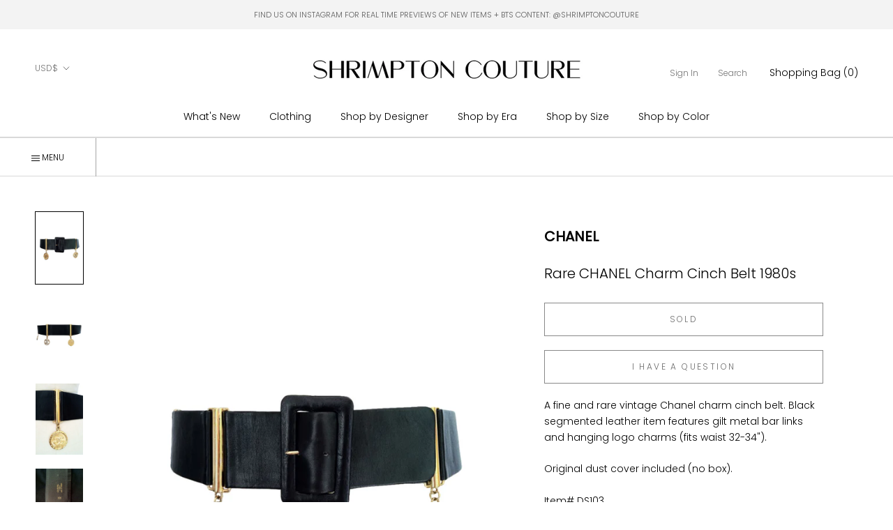

--- FILE ---
content_type: text/html; charset=utf-8
request_url: https://www.shrimptoncouture.com/products/rare-chanel-charm-cinch-belt-1980s
body_size: 46773
content:
<html class="no-js" lang="en">
  <head>


<script type="application/vnd.locksmith+json" data-locksmith>{"version":"v254","locked":false,"initialized":true,"scope":"product","access_granted":true,"access_denied":false,"requires_customer":false,"manual_lock":false,"remote_lock":false,"has_timeout":false,"remote_rendered":null,"hide_resource":false,"hide_links_to_resource":false,"transparent":true,"locks":{"all":[],"opened":[]},"keys":[],"keys_signature":"932945e9774d3039869084f5ac232b46945eed324b3bf27bd80d0c7afb4f2787","state":{"template":"product","theme":179706167580,"product":"rare-chanel-charm-cinch-belt-1980s","collection":null,"page":null,"blog":null,"article":null,"app":null},"now":1768644657,"path":"\/products\/rare-chanel-charm-cinch-belt-1980s","locale_root_url":"\/","canonical_url":"https:\/\/www.shrimptoncouture.com\/products\/rare-chanel-charm-cinch-belt-1980s","customer_id":null,"customer_id_signature":"932945e9774d3039869084f5ac232b46945eed324b3bf27bd80d0c7afb4f2787","cart":null}</script><script data-locksmith>!function(){undefined;!function(){var s=window.Locksmith={},e=document.querySelector('script[type="application/vnd.locksmith+json"]'),n=e&&e.innerHTML;if(s.state={},s.util={},s.loading=!1,n)try{s.state=JSON.parse(n)}catch(d){}if(document.addEventListener&&document.querySelector){var o,a,i,t=[76,79,67,75,83,77,73,84,72,49,49],c=function(){a=t.slice(0)},l="style",r=function(e){e&&27!==e.keyCode&&"click"!==e.type||(document.removeEventListener("keydown",r),document.removeEventListener("click",r),o&&document.body.removeChild(o),o=null)};c(),document.addEventListener("keyup",function(e){if(e.keyCode===a[0]){if(clearTimeout(i),a.shift(),0<a.length)return void(i=setTimeout(c,1e3));c(),r(),(o=document.createElement("div"))[l].width="50%",o[l].maxWidth="1000px",o[l].height="85%",o[l].border="1px rgba(0, 0, 0, 0.2) solid",o[l].background="rgba(255, 255, 255, 0.99)",o[l].borderRadius="4px",o[l].position="fixed",o[l].top="50%",o[l].left="50%",o[l].transform="translateY(-50%) translateX(-50%)",o[l].boxShadow="0 2px 5px rgba(0, 0, 0, 0.3), 0 0 100vh 100vw rgba(0, 0, 0, 0.5)",o[l].zIndex="2147483645";var t=document.createElement("textarea");t.value=JSON.stringify(JSON.parse(n),null,2),t[l].border="none",t[l].display="block",t[l].boxSizing="border-box",t[l].width="100%",t[l].height="100%",t[l].background="transparent",t[l].padding="22px",t[l].fontFamily="monospace",t[l].fontSize="14px",t[l].color="#333",t[l].resize="none",t[l].outline="none",t.readOnly=!0,o.appendChild(t),document.body.appendChild(o),t.addEventListener("click",function(e){e.stopImmediatePropagation()}),t.select(),document.addEventListener("keydown",r),document.addEventListener("click",r)}})}s.isEmbedded=-1!==window.location.search.indexOf("_ab=0&_fd=0&_sc=1"),s.path=s.state.path||window.location.pathname,s.basePath=s.state.locale_root_url.concat("/apps/locksmith").replace(/^\/\//,"/"),s.reloading=!1,s.util.console=window.console||{log:function(){},error:function(){}},s.util.makeUrl=function(e,t){var n,o=s.basePath+e,a=[],i=s.cache();for(n in i)a.push(n+"="+encodeURIComponent(i[n]));for(n in t)a.push(n+"="+encodeURIComponent(t[n]));return s.state.customer_id&&(a.push("customer_id="+encodeURIComponent(s.state.customer_id)),a.push("customer_id_signature="+encodeURIComponent(s.state.customer_id_signature))),o+=(-1===o.indexOf("?")?"?":"&")+a.join("&")},s._initializeCallbacks=[],s.on=function(e,t){if("initialize"!==e)throw'Locksmith.on() currently only supports the "initialize" event';s._initializeCallbacks.push(t)},s.initializeSession=function(e){if(!s.isEmbedded){var t=!1,n=!0,o=!0;(e=e||{}).silent&&(o=n=!(t=!0)),s.ping({silent:t,spinner:n,reload:o,callback:function(){s._initializeCallbacks.forEach(function(e){e()})}})}},s.cache=function(e){var t={};try{var n=function a(e){return(document.cookie.match("(^|; )"+e+"=([^;]*)")||0)[2]};t=JSON.parse(decodeURIComponent(n("locksmith-params")||"{}"))}catch(d){}if(e){for(var o in e)t[o]=e[o];document.cookie="locksmith-params=; expires=Thu, 01 Jan 1970 00:00:00 GMT; path=/",document.cookie="locksmith-params="+encodeURIComponent(JSON.stringify(t))+"; path=/"}return t},s.cache.cart=s.state.cart,s.cache.cartLastSaved=null,s.params=s.cache(),s.util.reload=function(){s.reloading=!0;try{window.location.href=window.location.href.replace(/#.*/,"")}catch(d){s.util.console.error("Preferred reload method failed",d),window.location.reload()}},s.cache.saveCart=function(e){if(!s.cache.cart||s.cache.cart===s.cache.cartLastSaved)return e?e():null;var t=s.cache.cartLastSaved;s.cache.cartLastSaved=s.cache.cart,fetch("/cart/update.js",{method:"POST",headers:{"Content-Type":"application/json",Accept:"application/json"},body:JSON.stringify({attributes:{locksmith:s.cache.cart}})}).then(function(e){if(!e.ok)throw new Error("Cart update failed: "+e.status);return e.json()}).then(function(){e&&e()})["catch"](function(e){if(s.cache.cartLastSaved=t,!s.reloading)throw e})},s.util.spinnerHTML='<style>body{background:#FFF}@keyframes spin{from{transform:rotate(0deg)}to{transform:rotate(360deg)}}#loading{display:flex;width:100%;height:50vh;color:#777;align-items:center;justify-content:center}#loading .spinner{display:block;animation:spin 600ms linear infinite;position:relative;width:50px;height:50px}#loading .spinner-ring{stroke:currentColor;stroke-dasharray:100%;stroke-width:2px;stroke-linecap:round;fill:none}</style><div id="loading"><div class="spinner"><svg width="100%" height="100%"><svg preserveAspectRatio="xMinYMin"><circle class="spinner-ring" cx="50%" cy="50%" r="45%"></circle></svg></svg></div></div>',s.util.clobberBody=function(e){document.body.innerHTML=e},s.util.clobberDocument=function(e){e.responseText&&(e=e.responseText),document.documentElement&&document.removeChild(document.documentElement);var t=document.open("text/html","replace");t.writeln(e),t.close(),setTimeout(function(){var e=t.querySelector("[autofocus]");e&&e.focus()},100)},s.util.serializeForm=function(e){if(e&&"FORM"===e.nodeName){var t,n,o={};for(t=e.elements.length-1;0<=t;t-=1)if(""!==e.elements[t].name)switch(e.elements[t].nodeName){case"INPUT":switch(e.elements[t].type){default:case"text":case"hidden":case"password":case"button":case"reset":case"submit":o[e.elements[t].name]=e.elements[t].value;break;case"checkbox":case"radio":e.elements[t].checked&&(o[e.elements[t].name]=e.elements[t].value);break;case"file":}break;case"TEXTAREA":o[e.elements[t].name]=e.elements[t].value;break;case"SELECT":switch(e.elements[t].type){case"select-one":o[e.elements[t].name]=e.elements[t].value;break;case"select-multiple":for(n=e.elements[t].options.length-1;0<=n;n-=1)e.elements[t].options[n].selected&&(o[e.elements[t].name]=e.elements[t].options[n].value)}break;case"BUTTON":switch(e.elements[t].type){case"reset":case"submit":case"button":o[e.elements[t].name]=e.elements[t].value}}return o}},s.util.on=function(e,i,s,t){t=t||document;var c="locksmith-"+e+i,n=function(e){var t=e.target,n=e.target.parentElement,o=t&&t.className&&(t.className.baseVal||t.className)||"",a=n&&n.className&&(n.className.baseVal||n.className)||"";("string"==typeof o&&-1!==o.split(/\s+/).indexOf(i)||"string"==typeof a&&-1!==a.split(/\s+/).indexOf(i))&&!e[c]&&(e[c]=!0,s(e))};t.attachEvent?t.attachEvent(e,n):t.addEventListener(e,n,!1)},s.util.enableActions=function(e){s.util.on("click","locksmith-action",function(e){e.preventDefault();var t=e.target;t.dataset.confirmWith&&!confirm(t.dataset.confirmWith)||(t.disabled=!0,t.innerText=t.dataset.disableWith,s.post("/action",t.dataset.locksmithParams,{spinner:!1,type:"text",success:function(e){(e=JSON.parse(e.responseText)).message&&alert(e.message),s.util.reload()}}))},e)},s.util.inject=function(e,t){var n=["data","locksmith","append"];if(-1!==t.indexOf(n.join("-"))){var o=document.createElement("div");o.innerHTML=t,e.appendChild(o)}else e.innerHTML=t;var a,i,s=e.querySelectorAll("script");for(i=0;i<s.length;++i){a=s[i];var c=document.createElement("script");if(a.type&&(c.type=a.type),a.src)c.src=a.src;else{var l=document.createTextNode(a.innerHTML);c.appendChild(l)}e.appendChild(c)}var r=e.querySelector("[autofocus]");r&&r.focus()},s.post=function(e,t,n){!1!==(n=n||{}).spinner&&s.util.clobberBody(s.util.spinnerHTML);var o={};n.container===document?(o.layout=1,n.success=function(e){s.util.clobberDocument(e)}):n.container&&(o.layout=0,n.success=function(e){var t=document.getElementById(n.container);s.util.inject(t,e),t.id===t.firstChild.id&&t.parentElement.replaceChild(t.firstChild,t)}),n.form_type&&(t.form_type=n.form_type),n.include_layout_classes!==undefined&&(t.include_layout_classes=n.include_layout_classes),n.lock_id!==undefined&&(t.lock_id=n.lock_id),s.loading=!0;var a=s.util.makeUrl(e,o),i="json"===n.type||"text"===n.type;fetch(a,{method:"POST",headers:{"Content-Type":"application/json",Accept:i?"application/json":"text/html"},body:JSON.stringify(t)}).then(function(e){if(!e.ok)throw new Error("Request failed: "+e.status);return e.text()}).then(function(e){var t=n.success||s.util.clobberDocument;t(i?{responseText:e}:e)})["catch"](function(e){if(!s.reloading)if("dashboard.weglot.com"!==window.location.host){if(!n.silent)throw alert("Something went wrong! Please refresh and try again."),e;console.error(e)}else console.error(e)})["finally"](function(){s.loading=!1})},s.postResource=function(e,t){e.path=s.path,e.search=window.location.search,e.state=s.state,e.passcode&&(e.passcode=e.passcode.trim()),e.email&&(e.email=e.email.trim()),e.state.cart=s.cache.cart,e.locksmith_json=s.jsonTag,e.locksmith_json_signature=s.jsonTagSignature,s.post("/resource",e,t)},s.ping=function(e){if(!s.isEmbedded){e=e||{};var t=function(){e.reload?s.util.reload():"function"==typeof e.callback&&e.callback()};s.post("/ping",{path:s.path,search:window.location.search,state:s.state},{spinner:!!e.spinner,silent:"undefined"==typeof e.silent||e.silent,type:"text",success:function(e){e&&e.responseText?((e=JSON.parse(e.responseText)).messages&&0<e.messages.length&&s.showMessages(e.messages),e.cart&&s.cache.cart!==e.cart?(s.cache.cart=e.cart,s.cache.saveCart(function(){t(),e.cart&&e.cart.match(/^.+:/)&&s.util.reload()})):t()):console.error("[Locksmith] Invalid result in ping callback:",e)}})}},s.timeoutMonitor=function(){var e=s.cache.cart;s.ping({callback:function(){e!==s.cache.cart||setTimeout(function(){s.timeoutMonitor()},6e4)}})},s.showMessages=function(e){var t=document.createElement("div");t.style.position="fixed",t.style.left=0,t.style.right=0,t.style.bottom="-50px",t.style.opacity=0,t.style.background="#191919",t.style.color="#ddd",t.style.transition="bottom 0.2s, opacity 0.2s",t.style.zIndex=999999,t.innerHTML="        <style>          .locksmith-ab .locksmith-b { display: none; }          .locksmith-ab.toggled .locksmith-b { display: flex; }          .locksmith-ab.toggled .locksmith-a { display: none; }          .locksmith-flex { display: flex; flex-wrap: wrap; justify-content: space-between; align-items: center; padding: 10px 20px; }          .locksmith-message + .locksmith-message { border-top: 1px #555 solid; }          .locksmith-message a { color: inherit; font-weight: bold; }          .locksmith-message a:hover { color: inherit; opacity: 0.8; }          a.locksmith-ab-toggle { font-weight: inherit; text-decoration: underline; }          .locksmith-text { flex-grow: 1; }          .locksmith-cta { flex-grow: 0; text-align: right; }          .locksmith-cta button { transform: scale(0.8); transform-origin: left; }          .locksmith-cta > * { display: block; }          .locksmith-cta > * + * { margin-top: 10px; }          .locksmith-message a.locksmith-close { flex-grow: 0; text-decoration: none; margin-left: 15px; font-size: 30px; font-family: monospace; display: block; padding: 2px 10px; }                    @media screen and (max-width: 600px) {            .locksmith-wide-only { display: none !important; }            .locksmith-flex { padding: 0 15px; }            .locksmith-flex > * { margin-top: 5px; margin-bottom: 5px; }            .locksmith-cta { text-align: left; }          }                    @media screen and (min-width: 601px) {            .locksmith-narrow-only { display: none !important; }          }        </style>      "+e.map(function(e){return'<div class="locksmith-message">'+e+"</div>"}).join(""),document.body.appendChild(t),document.body.style.position="relative",document.body.parentElement.style.paddingBottom=t.offsetHeight+"px",setTimeout(function(){t.style.bottom=0,t.style.opacity=1},50),s.util.on("click","locksmith-ab-toggle",function(e){e.preventDefault();for(var t=e.target.parentElement;-1===t.className.split(" ").indexOf("locksmith-ab");)t=t.parentElement;-1!==t.className.split(" ").indexOf("toggled")?t.className=t.className.replace("toggled",""):t.className=t.className+" toggled"}),s.util.enableActions(t)}}()}();</script>
      <script data-locksmith>Locksmith.cache.cart=null</script>

  <script data-locksmith>Locksmith.jsonTag="{\"version\":\"v254\",\"locked\":false,\"initialized\":true,\"scope\":\"product\",\"access_granted\":true,\"access_denied\":false,\"requires_customer\":false,\"manual_lock\":false,\"remote_lock\":false,\"has_timeout\":false,\"remote_rendered\":null,\"hide_resource\":false,\"hide_links_to_resource\":false,\"transparent\":true,\"locks\":{\"all\":[],\"opened\":[]},\"keys\":[],\"keys_signature\":\"932945e9774d3039869084f5ac232b46945eed324b3bf27bd80d0c7afb4f2787\",\"state\":{\"template\":\"product\",\"theme\":179706167580,\"product\":\"rare-chanel-charm-cinch-belt-1980s\",\"collection\":null,\"page\":null,\"blog\":null,\"article\":null,\"app\":null},\"now\":1768644657,\"path\":\"\\\/products\\\/rare-chanel-charm-cinch-belt-1980s\",\"locale_root_url\":\"\\\/\",\"canonical_url\":\"https:\\\/\\\/www.shrimptoncouture.com\\\/products\\\/rare-chanel-charm-cinch-belt-1980s\",\"customer_id\":null,\"customer_id_signature\":\"932945e9774d3039869084f5ac232b46945eed324b3bf27bd80d0c7afb4f2787\",\"cart\":null}";Locksmith.jsonTagSignature="c7dd1dac1967c8309ce6a774ad9384646857f7861d3e65841b44a486027cbc07"</script>
<link href="//www.shrimptoncouture.com/cdn/shop/t/28/assets/tiny.content.min.css?v=14865" rel="stylesheet" type="text/css" media="all" /><link href="//www.shrimptoncouture.com/cdn/shop/t/28/assets/tiny.content.min.css?v=14865" rel="stylesheet" type="text/css" media="all" />
    <meta charset="utf-8"> 
    <meta http-equiv="X-UA-Compatible" content="IE=edge,chrome=1">
    <meta name="viewport" content="width=device-width, initial-scale=1.0, height=device-height, minimum-scale=1.0, maximum-scale=1.0">
    <meta name="theme-color" content="">

    <title>
      Rare CHANEL Charm Cinch Belt 1980s &ndash; Shrimpton Couture
    </title><meta name="description" content="A fine and rare vintage Chanel charm cinch belt. Black segmented leather item features gilt metal bar links and hanging logo charms (fits waist 32-34&quot;). Original dust cover included (no box). Item# DS103">
<link rel="canonical" href="https://www.shrimptoncouture.com/products/rare-chanel-charm-cinch-belt-1980s"><link rel="shortcut icon" href="//www.shrimptoncouture.com/cdn/shop/files/favicon_96x.jpg?v=1614323757" type="image/png"><meta property="og:type" content="product">
<meta property="og:title" content="Rare CHANEL Charm Cinch Belt 1980s">
<meta property="og:image" content="http://www.shrimptoncouture.com/cdn/shop/products/8681946.jpg?v=1571265895">
<meta property="og:image:secure_url" content="https://www.shrimptoncouture.com/cdn/shop/products/8681946.jpg?v=1571265895">
<meta property="og:image:width" content="942">
    <meta property="og:image:height" content="1424"><meta property="product:price:amount" content="3,400">
  <meta property="product:price:currency" content="USD"><meta property="og:description" content="A fine and rare vintage Chanel charm cinch belt. Black segmented leather item features gilt metal bar links and hanging logo charms (fits waist 32-34&quot;). Original dust cover included (no box). Item# DS103">
<meta property="og:url" content="https://www.shrimptoncouture.com/products/rare-chanel-charm-cinch-belt-1980s">
<meta property="og:site_name" content="Shrimpton Couture"><meta name="twitter:card" content="summary"><meta name="twitter:title" content="Rare CHANEL Charm Cinch Belt 1980s">
<meta name="twitter:description" content="A fine and rare vintage Chanel charm cinch belt. Black segmented leather item features gilt metal bar links and hanging logo charms (fits waist 32-34&quot;).
Original dust cover included (no box).
Item# DS103">
<meta name="twitter:image" content="https://www.shrimptoncouture.com/cdn/shop/products/8681946_600x600_crop_center.jpg?v=1571265895">

    <style>
  @font-face {
  font-family: Poppins;
  font-weight: 300;
  font-style: normal;
  font-display: fallback;
  src: url("//www.shrimptoncouture.com/cdn/fonts/poppins/poppins_n3.05f58335c3209cce17da4f1f1ab324ebe2982441.woff2") format("woff2"),
       url("//www.shrimptoncouture.com/cdn/fonts/poppins/poppins_n3.6971368e1f131d2c8ff8e3a44a36b577fdda3ff5.woff") format("woff");
}

  @font-face {
  font-family: "Playfair Display";
  font-weight: 400;
  font-style: normal;
  font-display: fallback;
  src: url("//www.shrimptoncouture.com/cdn/fonts/playfair_display/playfairdisplay_n4.9980f3e16959dc89137cc1369bfc3ae98af1deb9.woff2") format("woff2"),
       url("//www.shrimptoncouture.com/cdn/fonts/playfair_display/playfairdisplay_n4.c562b7c8e5637886a811d2a017f9e023166064ee.woff") format("woff");
}

  @font-face {
  font-family: Poppins;
  font-weight: 300;
  font-style: normal;
  font-display: fallback;
  src: url("//www.shrimptoncouture.com/cdn/fonts/poppins/poppins_n3.05f58335c3209cce17da4f1f1ab324ebe2982441.woff2") format("woff2"),
       url("//www.shrimptoncouture.com/cdn/fonts/poppins/poppins_n3.6971368e1f131d2c8ff8e3a44a36b577fdda3ff5.woff") format("woff");
}


  @font-face {
  font-family: Poppins;
  font-weight: 400;
  font-style: normal;
  font-display: fallback;
  src: url("//www.shrimptoncouture.com/cdn/fonts/poppins/poppins_n4.0ba78fa5af9b0e1a374041b3ceaadf0a43b41362.woff2") format("woff2"),
       url("//www.shrimptoncouture.com/cdn/fonts/poppins/poppins_n4.214741a72ff2596839fc9760ee7a770386cf16ca.woff") format("woff");
}

  @font-face {
  font-family: Poppins;
  font-weight: 300;
  font-style: italic;
  font-display: fallback;
  src: url("//www.shrimptoncouture.com/cdn/fonts/poppins/poppins_i3.8536b4423050219f608e17f134fe9ea3b01ed890.woff2") format("woff2"),
       url("//www.shrimptoncouture.com/cdn/fonts/poppins/poppins_i3.0f4433ada196bcabf726ed78f8e37e0995762f7f.woff") format("woff");
}

  @font-face {
  font-family: Poppins;
  font-weight: 400;
  font-style: italic;
  font-display: fallback;
  src: url("//www.shrimptoncouture.com/cdn/fonts/poppins/poppins_i4.846ad1e22474f856bd6b81ba4585a60799a9f5d2.woff2") format("woff2"),
       url("//www.shrimptoncouture.com/cdn/fonts/poppins/poppins_i4.56b43284e8b52fc64c1fd271f289a39e8477e9ec.woff") format("woff");
}


  :root {
    --heading-font-family : Poppins, sans-serif;
    --heading-font-weight : 300;
    --heading-font-style  : normal;
      
    --heading-font-family-2 : "Playfair Display", serif;
    --heading-font-weight-2 : 400;
    --heading-font-style-2  : normal;

    --text-font-family : Poppins, sans-serif;
    --text-font-weight : 300;
    --text-font-style  : normal;

    --base-text-font-size   : 14px;
    --default-text-font-size: 14px;--background          : #ffffff;
    --background-rgb      : 255, 255, 255;
    --light-background    : #ffffff;
    --light-background-rgb: 255, 255, 255;
    --heading-color       : #000000;
    --text-color          : #000000;
    --text-color-rgb      : 0, 0, 0;
    --text-color-light    : #6c6c6c;
    --text-color-light-rgb: 108, 108, 108;
    --link-color          : #000000;
    --link-color-rgb      : 0, 0, 0;
    --border-color        : #a6a6a6;
    --border-color-rgb    : 166, 166, 166;
      
      
    --button-background    : #000000;
    --button-background-rgb: 0, 0, 0;
    --button-text-color    : #ffffff;

    --header-background       : #ffffff;
    --header-heading-color    : #000000;
    --header-light-text-color : #727272;
    --header-border-color     : #d9d9d9;

    --footer-background    : #ffffff;
    --footer-text-color    : #000000;
    --footer-heading-color : #000000;
    --footer-border-color  : #d9d9d9;

    --navigation-background      : #ffffff;
    --navigation-background-rgb  : 255, 255, 255;
    --navigation-text-color      : #000000;
    --navigation-text-color-light: rgba(0, 0, 0, 0.5);
    --navigation-border-color    : rgba(0, 0, 0, 0.25);

    --newsletter-popup-background     : #ffffff;
    --newsletter-popup-text-color     : #1c1b1b;
    --newsletter-popup-text-color-rgb : 28, 27, 27;

    --secondary-elements-background       : #5c5c5c;
    --secondary-elements-background-rgb   : 255, 255, 255;
    --secondary-elements-text-color       : #ffffff;
    --secondary-elements-text-color-light : rgba(255, 255, 255, 0.5);
    --secondary-elements-border-color     : rgba(255, 255, 255, 0.25);
    
    --product-sale-price-color    : #f94c43;
    --product-sale-price-color-rgb: 249, 76, 67;

    /* Products */

    --horizontal-spacing-four-products-per-row: 20px;
        --horizontal-spacing-two-products-per-row : 20px;

    --vertical-spacing-four-products-per-row: 40px;
        --vertical-spacing-two-products-per-row : 50px;

    /* Animation */
    --drawer-transition-timing: cubic-bezier(0.645, 0.045, 0.355, 1);
    --header-base-height: 80px; /* We set a default for browsers that do not support CSS variables */

    /* Cursors */
    --cursor-zoom-in-svg    : url(//www.shrimptoncouture.com/cdn/shop/t/28/assets/cursor-zoom-in.svg?v=100326362725928540331767707729);
    --cursor-zoom-in-2x-svg : url(//www.shrimptoncouture.com/cdn/shop/t/28/assets/cursor-zoom-in-2x.svg?v=71919207650934979201767707729);
  }
</style>

<script>
  // IE11 does not have support for CSS variables, so we have to polyfill them
  if (!(((window || {}).CSS || {}).supports && window.CSS.supports('(--a: 0)'))) {
    const script = document.createElement('script');
    script.type = 'text/javascript';
    script.src = 'https://cdn.jsdelivr.net/npm/css-vars-ponyfill@2';
    script.onload = function() {
      cssVars({});
    };

    document.getElementsByTagName('head')[0].appendChild(script);
  }
</script>

    <script>window.performance && window.performance.mark && window.performance.mark('shopify.content_for_header.start');</script><meta id="shopify-digital-wallet" name="shopify-digital-wallet" content="/2437483/digital_wallets/dialog">
<meta name="shopify-checkout-api-token" content="e6d36d6baeeefc1f7c36eb70c0660f99">
<meta id="in-context-paypal-metadata" data-shop-id="2437483" data-venmo-supported="false" data-environment="production" data-locale="en_US" data-paypal-v4="true" data-currency="USD">
<link rel="alternate" type="application/json+oembed" href="https://www.shrimptoncouture.com/products/rare-chanel-charm-cinch-belt-1980s.oembed">
<script async="async" src="/checkouts/internal/preloads.js?locale=en-US"></script>
<link rel="preconnect" href="https://shop.app" crossorigin="anonymous">
<script async="async" src="https://shop.app/checkouts/internal/preloads.js?locale=en-US&shop_id=2437483" crossorigin="anonymous"></script>
<script id="apple-pay-shop-capabilities" type="application/json">{"shopId":2437483,"countryCode":"CA","currencyCode":"USD","merchantCapabilities":["supports3DS"],"merchantId":"gid:\/\/shopify\/Shop\/2437483","merchantName":"Shrimpton Couture","requiredBillingContactFields":["postalAddress","email","phone"],"requiredShippingContactFields":["postalAddress","email","phone"],"shippingType":"shipping","supportedNetworks":["visa","masterCard","amex","discover","jcb"],"total":{"type":"pending","label":"Shrimpton Couture","amount":"1.00"},"shopifyPaymentsEnabled":true,"supportsSubscriptions":true}</script>
<script id="shopify-features" type="application/json">{"accessToken":"e6d36d6baeeefc1f7c36eb70c0660f99","betas":["rich-media-storefront-analytics"],"domain":"www.shrimptoncouture.com","predictiveSearch":true,"shopId":2437483,"locale":"en"}</script>
<script>var Shopify = Shopify || {};
Shopify.shop = "shrimptoncouture-com.myshopify.com";
Shopify.locale = "en";
Shopify.currency = {"active":"USD","rate":"1.0"};
Shopify.country = "US";
Shopify.theme = {"name":"Copy of Prestige - TrunkShow","id":179706167580,"schema_name":"Prestige","schema_version":"4.9.6","theme_store_id":855,"role":"main"};
Shopify.theme.handle = "null";
Shopify.theme.style = {"id":null,"handle":null};
Shopify.cdnHost = "www.shrimptoncouture.com/cdn";
Shopify.routes = Shopify.routes || {};
Shopify.routes.root = "/";</script>
<script type="module">!function(o){(o.Shopify=o.Shopify||{}).modules=!0}(window);</script>
<script>!function(o){function n(){var o=[];function n(){o.push(Array.prototype.slice.apply(arguments))}return n.q=o,n}var t=o.Shopify=o.Shopify||{};t.loadFeatures=n(),t.autoloadFeatures=n()}(window);</script>
<script>
  window.ShopifyPay = window.ShopifyPay || {};
  window.ShopifyPay.apiHost = "shop.app\/pay";
  window.ShopifyPay.redirectState = null;
</script>
<script id="shop-js-analytics" type="application/json">{"pageType":"product"}</script>
<script defer="defer" async type="module" src="//www.shrimptoncouture.com/cdn/shopifycloud/shop-js/modules/v2/client.init-shop-cart-sync_C5BV16lS.en.esm.js"></script>
<script defer="defer" async type="module" src="//www.shrimptoncouture.com/cdn/shopifycloud/shop-js/modules/v2/chunk.common_CygWptCX.esm.js"></script>
<script type="module">
  await import("//www.shrimptoncouture.com/cdn/shopifycloud/shop-js/modules/v2/client.init-shop-cart-sync_C5BV16lS.en.esm.js");
await import("//www.shrimptoncouture.com/cdn/shopifycloud/shop-js/modules/v2/chunk.common_CygWptCX.esm.js");

  window.Shopify.SignInWithShop?.initShopCartSync?.({"fedCMEnabled":true,"windoidEnabled":true});

</script>
<script>
  window.Shopify = window.Shopify || {};
  if (!window.Shopify.featureAssets) window.Shopify.featureAssets = {};
  window.Shopify.featureAssets['shop-js'] = {"shop-cart-sync":["modules/v2/client.shop-cart-sync_ZFArdW7E.en.esm.js","modules/v2/chunk.common_CygWptCX.esm.js"],"init-fed-cm":["modules/v2/client.init-fed-cm_CmiC4vf6.en.esm.js","modules/v2/chunk.common_CygWptCX.esm.js"],"shop-button":["modules/v2/client.shop-button_tlx5R9nI.en.esm.js","modules/v2/chunk.common_CygWptCX.esm.js"],"shop-cash-offers":["modules/v2/client.shop-cash-offers_DOA2yAJr.en.esm.js","modules/v2/chunk.common_CygWptCX.esm.js","modules/v2/chunk.modal_D71HUcav.esm.js"],"init-windoid":["modules/v2/client.init-windoid_sURxWdc1.en.esm.js","modules/v2/chunk.common_CygWptCX.esm.js"],"shop-toast-manager":["modules/v2/client.shop-toast-manager_ClPi3nE9.en.esm.js","modules/v2/chunk.common_CygWptCX.esm.js"],"init-shop-email-lookup-coordinator":["modules/v2/client.init-shop-email-lookup-coordinator_B8hsDcYM.en.esm.js","modules/v2/chunk.common_CygWptCX.esm.js"],"init-shop-cart-sync":["modules/v2/client.init-shop-cart-sync_C5BV16lS.en.esm.js","modules/v2/chunk.common_CygWptCX.esm.js"],"avatar":["modules/v2/client.avatar_BTnouDA3.en.esm.js"],"pay-button":["modules/v2/client.pay-button_FdsNuTd3.en.esm.js","modules/v2/chunk.common_CygWptCX.esm.js"],"init-customer-accounts":["modules/v2/client.init-customer-accounts_DxDtT_ad.en.esm.js","modules/v2/client.shop-login-button_C5VAVYt1.en.esm.js","modules/v2/chunk.common_CygWptCX.esm.js","modules/v2/chunk.modal_D71HUcav.esm.js"],"init-shop-for-new-customer-accounts":["modules/v2/client.init-shop-for-new-customer-accounts_ChsxoAhi.en.esm.js","modules/v2/client.shop-login-button_C5VAVYt1.en.esm.js","modules/v2/chunk.common_CygWptCX.esm.js","modules/v2/chunk.modal_D71HUcav.esm.js"],"shop-login-button":["modules/v2/client.shop-login-button_C5VAVYt1.en.esm.js","modules/v2/chunk.common_CygWptCX.esm.js","modules/v2/chunk.modal_D71HUcav.esm.js"],"init-customer-accounts-sign-up":["modules/v2/client.init-customer-accounts-sign-up_CPSyQ0Tj.en.esm.js","modules/v2/client.shop-login-button_C5VAVYt1.en.esm.js","modules/v2/chunk.common_CygWptCX.esm.js","modules/v2/chunk.modal_D71HUcav.esm.js"],"shop-follow-button":["modules/v2/client.shop-follow-button_Cva4Ekp9.en.esm.js","modules/v2/chunk.common_CygWptCX.esm.js","modules/v2/chunk.modal_D71HUcav.esm.js"],"checkout-modal":["modules/v2/client.checkout-modal_BPM8l0SH.en.esm.js","modules/v2/chunk.common_CygWptCX.esm.js","modules/v2/chunk.modal_D71HUcav.esm.js"],"lead-capture":["modules/v2/client.lead-capture_Bi8yE_yS.en.esm.js","modules/v2/chunk.common_CygWptCX.esm.js","modules/v2/chunk.modal_D71HUcav.esm.js"],"shop-login":["modules/v2/client.shop-login_D6lNrXab.en.esm.js","modules/v2/chunk.common_CygWptCX.esm.js","modules/v2/chunk.modal_D71HUcav.esm.js"],"payment-terms":["modules/v2/client.payment-terms_CZxnsJam.en.esm.js","modules/v2/chunk.common_CygWptCX.esm.js","modules/v2/chunk.modal_D71HUcav.esm.js"]};
</script>
<script>(function() {
  var isLoaded = false;
  function asyncLoad() {
    if (isLoaded) return;
    isLoaded = true;
    var urls = ["https:\/\/chimpstatic.com\/mcjs-connected\/js\/users\/dc2c6854b181aeeed2bcbd7f7\/a293f038c35bcca3b04a4f50f.js?shop=shrimptoncouture-com.myshopify.com"];
    for (var i = 0; i < urls.length; i++) {
      var s = document.createElement('script');
      s.type = 'text/javascript';
      s.async = true;
      s.src = urls[i];
      var x = document.getElementsByTagName('script')[0];
      x.parentNode.insertBefore(s, x);
    }
  };
  if(window.attachEvent) {
    window.attachEvent('onload', asyncLoad);
  } else {
    window.addEventListener('load', asyncLoad, false);
  }
})();</script>
<script id="__st">var __st={"a":2437483,"offset":-18000,"reqid":"64cb9658-8d09-4f28-afd3-376799008e1c-1768644657","pageurl":"www.shrimptoncouture.com\/products\/rare-chanel-charm-cinch-belt-1980s","u":"05382a6f73bc","p":"product","rtyp":"product","rid":150330641};</script>
<script>window.ShopifyPaypalV4VisibilityTracking = true;</script>
<script id="captcha-bootstrap">!function(){'use strict';const t='contact',e='account',n='new_comment',o=[[t,t],['blogs',n],['comments',n],[t,'customer']],c=[[e,'customer_login'],[e,'guest_login'],[e,'recover_customer_password'],[e,'create_customer']],r=t=>t.map((([t,e])=>`form[action*='/${t}']:not([data-nocaptcha='true']) input[name='form_type'][value='${e}']`)).join(','),a=t=>()=>t?[...document.querySelectorAll(t)].map((t=>t.form)):[];function s(){const t=[...o],e=r(t);return a(e)}const i='password',u='form_key',d=['recaptcha-v3-token','g-recaptcha-response','h-captcha-response',i],f=()=>{try{return window.sessionStorage}catch{return}},m='__shopify_v',_=t=>t.elements[u];function p(t,e,n=!1){try{const o=window.sessionStorage,c=JSON.parse(o.getItem(e)),{data:r}=function(t){const{data:e,action:n}=t;return t[m]||n?{data:e,action:n}:{data:t,action:n}}(c);for(const[e,n]of Object.entries(r))t.elements[e]&&(t.elements[e].value=n);n&&o.removeItem(e)}catch(o){console.error('form repopulation failed',{error:o})}}const l='form_type',E='cptcha';function T(t){t.dataset[E]=!0}const w=window,h=w.document,L='Shopify',v='ce_forms',y='captcha';let A=!1;((t,e)=>{const n=(g='f06e6c50-85a8-45c8-87d0-21a2b65856fe',I='https://cdn.shopify.com/shopifycloud/storefront-forms-hcaptcha/ce_storefront_forms_captcha_hcaptcha.v1.5.2.iife.js',D={infoText:'Protected by hCaptcha',privacyText:'Privacy',termsText:'Terms'},(t,e,n)=>{const o=w[L][v],c=o.bindForm;if(c)return c(t,g,e,D).then(n);var r;o.q.push([[t,g,e,D],n]),r=I,A||(h.body.append(Object.assign(h.createElement('script'),{id:'captcha-provider',async:!0,src:r})),A=!0)});var g,I,D;w[L]=w[L]||{},w[L][v]=w[L][v]||{},w[L][v].q=[],w[L][y]=w[L][y]||{},w[L][y].protect=function(t,e){n(t,void 0,e),T(t)},Object.freeze(w[L][y]),function(t,e,n,w,h,L){const[v,y,A,g]=function(t,e,n){const i=e?o:[],u=t?c:[],d=[...i,...u],f=r(d),m=r(i),_=r(d.filter((([t,e])=>n.includes(e))));return[a(f),a(m),a(_),s()]}(w,h,L),I=t=>{const e=t.target;return e instanceof HTMLFormElement?e:e&&e.form},D=t=>v().includes(t);t.addEventListener('submit',(t=>{const e=I(t);if(!e)return;const n=D(e)&&!e.dataset.hcaptchaBound&&!e.dataset.recaptchaBound,o=_(e),c=g().includes(e)&&(!o||!o.value);(n||c)&&t.preventDefault(),c&&!n&&(function(t){try{if(!f())return;!function(t){const e=f();if(!e)return;const n=_(t);if(!n)return;const o=n.value;o&&e.removeItem(o)}(t);const e=Array.from(Array(32),(()=>Math.random().toString(36)[2])).join('');!function(t,e){_(t)||t.append(Object.assign(document.createElement('input'),{type:'hidden',name:u})),t.elements[u].value=e}(t,e),function(t,e){const n=f();if(!n)return;const o=[...t.querySelectorAll(`input[type='${i}']`)].map((({name:t})=>t)),c=[...d,...o],r={};for(const[a,s]of new FormData(t).entries())c.includes(a)||(r[a]=s);n.setItem(e,JSON.stringify({[m]:1,action:t.action,data:r}))}(t,e)}catch(e){console.error('failed to persist form',e)}}(e),e.submit())}));const S=(t,e)=>{t&&!t.dataset[E]&&(n(t,e.some((e=>e===t))),T(t))};for(const o of['focusin','change'])t.addEventListener(o,(t=>{const e=I(t);D(e)&&S(e,y())}));const B=e.get('form_key'),M=e.get(l),P=B&&M;t.addEventListener('DOMContentLoaded',(()=>{const t=y();if(P)for(const e of t)e.elements[l].value===M&&p(e,B);[...new Set([...A(),...v().filter((t=>'true'===t.dataset.shopifyCaptcha))])].forEach((e=>S(e,t)))}))}(h,new URLSearchParams(w.location.search),n,t,e,['guest_login'])})(!1,!0)}();</script>
<script integrity="sha256-4kQ18oKyAcykRKYeNunJcIwy7WH5gtpwJnB7kiuLZ1E=" data-source-attribution="shopify.loadfeatures" defer="defer" src="//www.shrimptoncouture.com/cdn/shopifycloud/storefront/assets/storefront/load_feature-a0a9edcb.js" crossorigin="anonymous"></script>
<script crossorigin="anonymous" defer="defer" src="//www.shrimptoncouture.com/cdn/shopifycloud/storefront/assets/shopify_pay/storefront-65b4c6d7.js?v=20250812"></script>
<script data-source-attribution="shopify.dynamic_checkout.dynamic.init">var Shopify=Shopify||{};Shopify.PaymentButton=Shopify.PaymentButton||{isStorefrontPortableWallets:!0,init:function(){window.Shopify.PaymentButton.init=function(){};var t=document.createElement("script");t.src="https://www.shrimptoncouture.com/cdn/shopifycloud/portable-wallets/latest/portable-wallets.en.js",t.type="module",document.head.appendChild(t)}};
</script>
<script data-source-attribution="shopify.dynamic_checkout.buyer_consent">
  function portableWalletsHideBuyerConsent(e){var t=document.getElementById("shopify-buyer-consent"),n=document.getElementById("shopify-subscription-policy-button");t&&n&&(t.classList.add("hidden"),t.setAttribute("aria-hidden","true"),n.removeEventListener("click",e))}function portableWalletsShowBuyerConsent(e){var t=document.getElementById("shopify-buyer-consent"),n=document.getElementById("shopify-subscription-policy-button");t&&n&&(t.classList.remove("hidden"),t.removeAttribute("aria-hidden"),n.addEventListener("click",e))}window.Shopify?.PaymentButton&&(window.Shopify.PaymentButton.hideBuyerConsent=portableWalletsHideBuyerConsent,window.Shopify.PaymentButton.showBuyerConsent=portableWalletsShowBuyerConsent);
</script>
<script data-source-attribution="shopify.dynamic_checkout.cart.bootstrap">document.addEventListener("DOMContentLoaded",(function(){function t(){return document.querySelector("shopify-accelerated-checkout-cart, shopify-accelerated-checkout")}if(t())Shopify.PaymentButton.init();else{new MutationObserver((function(e,n){t()&&(Shopify.PaymentButton.init(),n.disconnect())})).observe(document.body,{childList:!0,subtree:!0})}}));
</script>
<script id='scb4127' type='text/javascript' async='' src='https://www.shrimptoncouture.com/cdn/shopifycloud/privacy-banner/storefront-banner.js'></script><link id="shopify-accelerated-checkout-styles" rel="stylesheet" media="screen" href="https://www.shrimptoncouture.com/cdn/shopifycloud/portable-wallets/latest/accelerated-checkout-backwards-compat.css" crossorigin="anonymous">
<style id="shopify-accelerated-checkout-cart">
        #shopify-buyer-consent {
  margin-top: 1em;
  display: inline-block;
  width: 100%;
}

#shopify-buyer-consent.hidden {
  display: none;
}

#shopify-subscription-policy-button {
  background: none;
  border: none;
  padding: 0;
  text-decoration: underline;
  font-size: inherit;
  cursor: pointer;
}

#shopify-subscription-policy-button::before {
  box-shadow: none;
}

      </style>

<script>window.performance && window.performance.mark && window.performance.mark('shopify.content_for_header.end');</script>

    <link rel="stylesheet" href="//www.shrimptoncouture.com/cdn/shop/t/28/assets/theme.css?v=143135649269135346701767707729">

    <script>
      // This allows to expose several variables to the global scope, to be used in scripts
      window.theme = {
        pageType: "product",
        moneyFormat: "\u003cspan class=money\u003e${{amount_no_decimals}} USD\u003c\/span\u003e",
        moneyWithCurrencyFormat: "\u003cspan class=money\u003e${{amount_no_decimals}} USD\u003c\/span\u003e",
        productImageSize: "natural",
        searchMode: "product",
        showPageTransition: false,
        showElementStaggering: false,
        showImageZooming: false
      };

      window.routes = {
        rootUrl: "\/",
        cartUrl: "\/cart",
        cartAddUrl: "\/cart\/add",
        cartChangeUrl: "\/cart\/change",
        searchUrl: "\/search",
        productRecommendationsUrl: "\/recommendations\/products"
      };

      window.languages = {
        cartAddNote: "Add Order Note",
        cartEditNote: "Edit Order Note",
        productImageLoadingError: "This image could not be loaded. Please try to reload the page.",
        productFormAddToCart: "Add to cart",
        productFormUnavailable: "Unavailable",
        productFormSoldOut: "Sold",
        shippingEstimatorOneResult: "1 option available:",
        shippingEstimatorMoreResults: "{{count}} options available:",
        shippingEstimatorNoResults: "No shipping could be found"
      };

      window.lazySizesConfig = {
        loadHidden: false,
        hFac: 0.5,
        expFactor: 2,
        ricTimeout: 150,
        lazyClass: 'Image--lazyLoad',
        loadingClass: 'Image--lazyLoading',
        loadedClass: 'Image--lazyLoaded'
      };

      document.documentElement.className = document.documentElement.className.replace('no-js', 'js');
      document.documentElement.style.setProperty('--window-height', window.innerHeight + 'px');

      // We do a quick detection of some features (we could use Modernizr but for so little...)
      (function() {
        document.documentElement.className += ((window.CSS && window.CSS.supports('(position: sticky) or (position: -webkit-sticky)')) ? ' supports-sticky' : ' no-supports-sticky');
        document.documentElement.className += (window.matchMedia('(-moz-touch-enabled: 1), (hover: none)')).matches ? ' no-supports-hover' : ' supports-hover';
      }());
    </script>

    <script src="//www.shrimptoncouture.com/cdn/shop/t/28/assets/lazysizes.min.js?v=174358363404432586981767707729" async></script><script src="https://polyfill-fastly.net/v3/polyfill.min.js?unknown=polyfill&features=fetch,Element.prototype.closest,Element.prototype.remove,Element.prototype.classList,Array.prototype.includes,Array.prototype.fill,Object.assign,CustomEvent,IntersectionObserver,IntersectionObserverEntry,URL" defer></script>
    <script src="//www.shrimptoncouture.com/cdn/shop/t/28/assets/libs.min.js?v=26178543184394469741767707729" defer></script>
    <script src="//www.shrimptoncouture.com/cdn/shop/t/28/assets/theme.min.js?v=159491087469365284761767707729" defer></script>
    <script src="//www.shrimptoncouture.com/cdn/shop/t/28/assets/custom.js?v=183944157590872491501767707729" defer></script>
    
    

    <script src="//www.shrimptoncouture.com/cdn/shop/t/28/assets/ajaxinate.js?v=8915516932500002181767707729" ></script>
    


    <script>
      (function () {
        window.onpageshow = function() {
          if (window.theme.showPageTransition) {
            var pageTransition = document.querySelector('.PageTransition');

            if (pageTransition) {
              pageTransition.style.visibility = 'visible';
              pageTransition.style.opacity = '0';
            }
          }

          // When the page is loaded from the cache, we have to reload the cart content
          document.documentElement.dispatchEvent(new CustomEvent('cart:refresh', {
            bubbles: true
          }));
        };
      })();
      
     
    </script>

    
  <script type="application/ld+json">
  {
    "@context": "http://schema.org",
    "@type": "Product",
    "offers": [{
          "@type": "Offer",
          "name": "Default Title",
          "availability":"https://schema.org/OutOfStock",
          "price": 3400.0,
          "priceCurrency": "USD",
          "priceValidUntil": "2026-01-27","sku": "DS103","url": "/products/rare-chanel-charm-cinch-belt-1980s?variant=343610355"
        }
],
    "brand": {
      "name": "Shrimpton Couture"
    },
    "name": "Rare CHANEL Charm Cinch Belt 1980s",
    "description": "A fine and rare vintage Chanel charm cinch belt. Black segmented leather item features gilt metal bar links and hanging logo charms (fits waist 32-34\").\r\nOriginal dust cover included (no box).\r\nItem# DS103",
    "category": "Product",
    "url": "/products/rare-chanel-charm-cinch-belt-1980s",
    "sku": "DS103",
    "image": {
      "@type": "ImageObject",
      "url": "https://www.shrimptoncouture.com/cdn/shop/products/8681946_1024x.jpg?v=1571265895",
      "image": "https://www.shrimptoncouture.com/cdn/shop/products/8681946_1024x.jpg?v=1571265895",
      "name": "Rare CHANEL Charm Cinch Belt 1980s",
      "width": "1024",
      "height": "1024"
    }
  }
  </script>



  <script type="application/ld+json">
  {
    "@context": "http://schema.org",
    "@type": "BreadcrumbList",
  "itemListElement": [{
      "@type": "ListItem",
      "position": 1,
      "name": "Translation missing: en.general.breadcrumb.home",
      "item": "https://www.shrimptoncouture.com"
    },{
          "@type": "ListItem",
          "position": 2,
          "name": "Rare CHANEL Charm Cinch Belt 1980s",
          "item": "https://www.shrimptoncouture.com/products/rare-chanel-charm-cinch-belt-1980s"
        }]
  }
  </script>

    
    <!-- wishlist -->
	<!-- "snippets/swymSnippet.liquid" was not rendered, the associated app was uninstalled -->

  <script src="https://cdn.shopify.com/extensions/cfc76123-b24f-4e9a-a1dc-585518796af7/forms-2294/assets/shopify-forms-loader.js" type="text/javascript" defer="defer"></script>
<link href="https://monorail-edge.shopifysvc.com" rel="dns-prefetch">
<script>(function(){if ("sendBeacon" in navigator && "performance" in window) {try {var session_token_from_headers = performance.getEntriesByType('navigation')[0].serverTiming.find(x => x.name == '_s').description;} catch {var session_token_from_headers = undefined;}var session_cookie_matches = document.cookie.match(/_shopify_s=([^;]*)/);var session_token_from_cookie = session_cookie_matches && session_cookie_matches.length === 2 ? session_cookie_matches[1] : "";var session_token = session_token_from_headers || session_token_from_cookie || "";function handle_abandonment_event(e) {var entries = performance.getEntries().filter(function(entry) {return /monorail-edge.shopifysvc.com/.test(entry.name);});if (!window.abandonment_tracked && entries.length === 0) {window.abandonment_tracked = true;var currentMs = Date.now();var navigation_start = performance.timing.navigationStart;var payload = {shop_id: 2437483,url: window.location.href,navigation_start,duration: currentMs - navigation_start,session_token,page_type: "product"};window.navigator.sendBeacon("https://monorail-edge.shopifysvc.com/v1/produce", JSON.stringify({schema_id: "online_store_buyer_site_abandonment/1.1",payload: payload,metadata: {event_created_at_ms: currentMs,event_sent_at_ms: currentMs}}));}}window.addEventListener('pagehide', handle_abandonment_event);}}());</script>
<script id="web-pixels-manager-setup">(function e(e,d,r,n,o){if(void 0===o&&(o={}),!Boolean(null===(a=null===(i=window.Shopify)||void 0===i?void 0:i.analytics)||void 0===a?void 0:a.replayQueue)){var i,a;window.Shopify=window.Shopify||{};var t=window.Shopify;t.analytics=t.analytics||{};var s=t.analytics;s.replayQueue=[],s.publish=function(e,d,r){return s.replayQueue.push([e,d,r]),!0};try{self.performance.mark("wpm:start")}catch(e){}var l=function(){var e={modern:/Edge?\/(1{2}[4-9]|1[2-9]\d|[2-9]\d{2}|\d{4,})\.\d+(\.\d+|)|Firefox\/(1{2}[4-9]|1[2-9]\d|[2-9]\d{2}|\d{4,})\.\d+(\.\d+|)|Chrom(ium|e)\/(9{2}|\d{3,})\.\d+(\.\d+|)|(Maci|X1{2}).+ Version\/(15\.\d+|(1[6-9]|[2-9]\d|\d{3,})\.\d+)([,.]\d+|)( \(\w+\)|)( Mobile\/\w+|) Safari\/|Chrome.+OPR\/(9{2}|\d{3,})\.\d+\.\d+|(CPU[ +]OS|iPhone[ +]OS|CPU[ +]iPhone|CPU IPhone OS|CPU iPad OS)[ +]+(15[._]\d+|(1[6-9]|[2-9]\d|\d{3,})[._]\d+)([._]\d+|)|Android:?[ /-](13[3-9]|1[4-9]\d|[2-9]\d{2}|\d{4,})(\.\d+|)(\.\d+|)|Android.+Firefox\/(13[5-9]|1[4-9]\d|[2-9]\d{2}|\d{4,})\.\d+(\.\d+|)|Android.+Chrom(ium|e)\/(13[3-9]|1[4-9]\d|[2-9]\d{2}|\d{4,})\.\d+(\.\d+|)|SamsungBrowser\/([2-9]\d|\d{3,})\.\d+/,legacy:/Edge?\/(1[6-9]|[2-9]\d|\d{3,})\.\d+(\.\d+|)|Firefox\/(5[4-9]|[6-9]\d|\d{3,})\.\d+(\.\d+|)|Chrom(ium|e)\/(5[1-9]|[6-9]\d|\d{3,})\.\d+(\.\d+|)([\d.]+$|.*Safari\/(?![\d.]+ Edge\/[\d.]+$))|(Maci|X1{2}).+ Version\/(10\.\d+|(1[1-9]|[2-9]\d|\d{3,})\.\d+)([,.]\d+|)( \(\w+\)|)( Mobile\/\w+|) Safari\/|Chrome.+OPR\/(3[89]|[4-9]\d|\d{3,})\.\d+\.\d+|(CPU[ +]OS|iPhone[ +]OS|CPU[ +]iPhone|CPU IPhone OS|CPU iPad OS)[ +]+(10[._]\d+|(1[1-9]|[2-9]\d|\d{3,})[._]\d+)([._]\d+|)|Android:?[ /-](13[3-9]|1[4-9]\d|[2-9]\d{2}|\d{4,})(\.\d+|)(\.\d+|)|Mobile Safari.+OPR\/([89]\d|\d{3,})\.\d+\.\d+|Android.+Firefox\/(13[5-9]|1[4-9]\d|[2-9]\d{2}|\d{4,})\.\d+(\.\d+|)|Android.+Chrom(ium|e)\/(13[3-9]|1[4-9]\d|[2-9]\d{2}|\d{4,})\.\d+(\.\d+|)|Android.+(UC? ?Browser|UCWEB|U3)[ /]?(15\.([5-9]|\d{2,})|(1[6-9]|[2-9]\d|\d{3,})\.\d+)\.\d+|SamsungBrowser\/(5\.\d+|([6-9]|\d{2,})\.\d+)|Android.+MQ{2}Browser\/(14(\.(9|\d{2,})|)|(1[5-9]|[2-9]\d|\d{3,})(\.\d+|))(\.\d+|)|K[Aa][Ii]OS\/(3\.\d+|([4-9]|\d{2,})\.\d+)(\.\d+|)/},d=e.modern,r=e.legacy,n=navigator.userAgent;return n.match(d)?"modern":n.match(r)?"legacy":"unknown"}(),u="modern"===l?"modern":"legacy",c=(null!=n?n:{modern:"",legacy:""})[u],f=function(e){return[e.baseUrl,"/wpm","/b",e.hashVersion,"modern"===e.buildTarget?"m":"l",".js"].join("")}({baseUrl:d,hashVersion:r,buildTarget:u}),m=function(e){var d=e.version,r=e.bundleTarget,n=e.surface,o=e.pageUrl,i=e.monorailEndpoint;return{emit:function(e){var a=e.status,t=e.errorMsg,s=(new Date).getTime(),l=JSON.stringify({metadata:{event_sent_at_ms:s},events:[{schema_id:"web_pixels_manager_load/3.1",payload:{version:d,bundle_target:r,page_url:o,status:a,surface:n,error_msg:t},metadata:{event_created_at_ms:s}}]});if(!i)return console&&console.warn&&console.warn("[Web Pixels Manager] No Monorail endpoint provided, skipping logging."),!1;try{return self.navigator.sendBeacon.bind(self.navigator)(i,l)}catch(e){}var u=new XMLHttpRequest;try{return u.open("POST",i,!0),u.setRequestHeader("Content-Type","text/plain"),u.send(l),!0}catch(e){return console&&console.warn&&console.warn("[Web Pixels Manager] Got an unhandled error while logging to Monorail."),!1}}}}({version:r,bundleTarget:l,surface:e.surface,pageUrl:self.location.href,monorailEndpoint:e.monorailEndpoint});try{o.browserTarget=l,function(e){var d=e.src,r=e.async,n=void 0===r||r,o=e.onload,i=e.onerror,a=e.sri,t=e.scriptDataAttributes,s=void 0===t?{}:t,l=document.createElement("script"),u=document.querySelector("head"),c=document.querySelector("body");if(l.async=n,l.src=d,a&&(l.integrity=a,l.crossOrigin="anonymous"),s)for(var f in s)if(Object.prototype.hasOwnProperty.call(s,f))try{l.dataset[f]=s[f]}catch(e){}if(o&&l.addEventListener("load",o),i&&l.addEventListener("error",i),u)u.appendChild(l);else{if(!c)throw new Error("Did not find a head or body element to append the script");c.appendChild(l)}}({src:f,async:!0,onload:function(){if(!function(){var e,d;return Boolean(null===(d=null===(e=window.Shopify)||void 0===e?void 0:e.analytics)||void 0===d?void 0:d.initialized)}()){var d=window.webPixelsManager.init(e)||void 0;if(d){var r=window.Shopify.analytics;r.replayQueue.forEach((function(e){var r=e[0],n=e[1],o=e[2];d.publishCustomEvent(r,n,o)})),r.replayQueue=[],r.publish=d.publishCustomEvent,r.visitor=d.visitor,r.initialized=!0}}},onerror:function(){return m.emit({status:"failed",errorMsg:"".concat(f," has failed to load")})},sri:function(e){var d=/^sha384-[A-Za-z0-9+/=]+$/;return"string"==typeof e&&d.test(e)}(c)?c:"",scriptDataAttributes:o}),m.emit({status:"loading"})}catch(e){m.emit({status:"failed",errorMsg:(null==e?void 0:e.message)||"Unknown error"})}}})({shopId: 2437483,storefrontBaseUrl: "https://www.shrimptoncouture.com",extensionsBaseUrl: "https://extensions.shopifycdn.com/cdn/shopifycloud/web-pixels-manager",monorailEndpoint: "https://monorail-edge.shopifysvc.com/unstable/produce_batch",surface: "storefront-renderer",enabledBetaFlags: ["2dca8a86"],webPixelsConfigList: [{"id":"251724060","configuration":"{\"pixel_id\":\"698122467469348\",\"pixel_type\":\"facebook_pixel\",\"metaapp_system_user_token\":\"-\"}","eventPayloadVersion":"v1","runtimeContext":"OPEN","scriptVersion":"ca16bc87fe92b6042fbaa3acc2fbdaa6","type":"APP","apiClientId":2329312,"privacyPurposes":["ANALYTICS","MARKETING","SALE_OF_DATA"],"dataSharingAdjustments":{"protectedCustomerApprovalScopes":["read_customer_address","read_customer_email","read_customer_name","read_customer_personal_data","read_customer_phone"]}},{"id":"shopify-app-pixel","configuration":"{}","eventPayloadVersion":"v1","runtimeContext":"STRICT","scriptVersion":"0450","apiClientId":"shopify-pixel","type":"APP","privacyPurposes":["ANALYTICS","MARKETING"]},{"id":"shopify-custom-pixel","eventPayloadVersion":"v1","runtimeContext":"LAX","scriptVersion":"0450","apiClientId":"shopify-pixel","type":"CUSTOM","privacyPurposes":["ANALYTICS","MARKETING"]}],isMerchantRequest: false,initData: {"shop":{"name":"Shrimpton Couture","paymentSettings":{"currencyCode":"USD"},"myshopifyDomain":"shrimptoncouture-com.myshopify.com","countryCode":"CA","storefrontUrl":"https:\/\/www.shrimptoncouture.com"},"customer":null,"cart":null,"checkout":null,"productVariants":[{"price":{"amount":3400.0,"currencyCode":"USD"},"product":{"title":"Rare CHANEL Charm Cinch Belt 1980s","vendor":"Shrimpton Couture","id":"150330641","untranslatedTitle":"Rare CHANEL Charm Cinch Belt 1980s","url":"\/products\/rare-chanel-charm-cinch-belt-1980s","type":"Product"},"id":"343610355","image":{"src":"\/\/www.shrimptoncouture.com\/cdn\/shop\/products\/8681946.jpg?v=1571265895"},"sku":"DS103","title":"Default Title","untranslatedTitle":"Default Title"}],"purchasingCompany":null},},"https://www.shrimptoncouture.com/cdn","fcfee988w5aeb613cpc8e4bc33m6693e112",{"modern":"","legacy":""},{"shopId":"2437483","storefrontBaseUrl":"https:\/\/www.shrimptoncouture.com","extensionBaseUrl":"https:\/\/extensions.shopifycdn.com\/cdn\/shopifycloud\/web-pixels-manager","surface":"storefront-renderer","enabledBetaFlags":"[\"2dca8a86\"]","isMerchantRequest":"false","hashVersion":"fcfee988w5aeb613cpc8e4bc33m6693e112","publish":"custom","events":"[[\"page_viewed\",{}],[\"product_viewed\",{\"productVariant\":{\"price\":{\"amount\":3400.0,\"currencyCode\":\"USD\"},\"product\":{\"title\":\"Rare CHANEL Charm Cinch Belt 1980s\",\"vendor\":\"Shrimpton Couture\",\"id\":\"150330641\",\"untranslatedTitle\":\"Rare CHANEL Charm Cinch Belt 1980s\",\"url\":\"\/products\/rare-chanel-charm-cinch-belt-1980s\",\"type\":\"Product\"},\"id\":\"343610355\",\"image\":{\"src\":\"\/\/www.shrimptoncouture.com\/cdn\/shop\/products\/8681946.jpg?v=1571265895\"},\"sku\":\"DS103\",\"title\":\"Default Title\",\"untranslatedTitle\":\"Default Title\"}}]]"});</script><script>
  window.ShopifyAnalytics = window.ShopifyAnalytics || {};
  window.ShopifyAnalytics.meta = window.ShopifyAnalytics.meta || {};
  window.ShopifyAnalytics.meta.currency = 'USD';
  var meta = {"product":{"id":150330641,"gid":"gid:\/\/shopify\/Product\/150330641","vendor":"Shrimpton Couture","type":"Product","handle":"rare-chanel-charm-cinch-belt-1980s","variants":[{"id":343610355,"price":340000,"name":"Rare CHANEL Charm Cinch Belt 1980s","public_title":null,"sku":"DS103"}],"remote":false},"page":{"pageType":"product","resourceType":"product","resourceId":150330641,"requestId":"64cb9658-8d09-4f28-afd3-376799008e1c-1768644657"}};
  for (var attr in meta) {
    window.ShopifyAnalytics.meta[attr] = meta[attr];
  }
</script>
<script class="analytics">
  (function () {
    var customDocumentWrite = function(content) {
      var jquery = null;

      if (window.jQuery) {
        jquery = window.jQuery;
      } else if (window.Checkout && window.Checkout.$) {
        jquery = window.Checkout.$;
      }

      if (jquery) {
        jquery('body').append(content);
      }
    };

    var hasLoggedConversion = function(token) {
      if (token) {
        return document.cookie.indexOf('loggedConversion=' + token) !== -1;
      }
      return false;
    }

    var setCookieIfConversion = function(token) {
      if (token) {
        var twoMonthsFromNow = new Date(Date.now());
        twoMonthsFromNow.setMonth(twoMonthsFromNow.getMonth() + 2);

        document.cookie = 'loggedConversion=' + token + '; expires=' + twoMonthsFromNow;
      }
    }

    var trekkie = window.ShopifyAnalytics.lib = window.trekkie = window.trekkie || [];
    if (trekkie.integrations) {
      return;
    }
    trekkie.methods = [
      'identify',
      'page',
      'ready',
      'track',
      'trackForm',
      'trackLink'
    ];
    trekkie.factory = function(method) {
      return function() {
        var args = Array.prototype.slice.call(arguments);
        args.unshift(method);
        trekkie.push(args);
        return trekkie;
      };
    };
    for (var i = 0; i < trekkie.methods.length; i++) {
      var key = trekkie.methods[i];
      trekkie[key] = trekkie.factory(key);
    }
    trekkie.load = function(config) {
      trekkie.config = config || {};
      trekkie.config.initialDocumentCookie = document.cookie;
      var first = document.getElementsByTagName('script')[0];
      var script = document.createElement('script');
      script.type = 'text/javascript';
      script.onerror = function(e) {
        var scriptFallback = document.createElement('script');
        scriptFallback.type = 'text/javascript';
        scriptFallback.onerror = function(error) {
                var Monorail = {
      produce: function produce(monorailDomain, schemaId, payload) {
        var currentMs = new Date().getTime();
        var event = {
          schema_id: schemaId,
          payload: payload,
          metadata: {
            event_created_at_ms: currentMs,
            event_sent_at_ms: currentMs
          }
        };
        return Monorail.sendRequest("https://" + monorailDomain + "/v1/produce", JSON.stringify(event));
      },
      sendRequest: function sendRequest(endpointUrl, payload) {
        // Try the sendBeacon API
        if (window && window.navigator && typeof window.navigator.sendBeacon === 'function' && typeof window.Blob === 'function' && !Monorail.isIos12()) {
          var blobData = new window.Blob([payload], {
            type: 'text/plain'
          });

          if (window.navigator.sendBeacon(endpointUrl, blobData)) {
            return true;
          } // sendBeacon was not successful

        } // XHR beacon

        var xhr = new XMLHttpRequest();

        try {
          xhr.open('POST', endpointUrl);
          xhr.setRequestHeader('Content-Type', 'text/plain');
          xhr.send(payload);
        } catch (e) {
          console.log(e);
        }

        return false;
      },
      isIos12: function isIos12() {
        return window.navigator.userAgent.lastIndexOf('iPhone; CPU iPhone OS 12_') !== -1 || window.navigator.userAgent.lastIndexOf('iPad; CPU OS 12_') !== -1;
      }
    };
    Monorail.produce('monorail-edge.shopifysvc.com',
      'trekkie_storefront_load_errors/1.1',
      {shop_id: 2437483,
      theme_id: 179706167580,
      app_name: "storefront",
      context_url: window.location.href,
      source_url: "//www.shrimptoncouture.com/cdn/s/trekkie.storefront.cd680fe47e6c39ca5d5df5f0a32d569bc48c0f27.min.js"});

        };
        scriptFallback.async = true;
        scriptFallback.src = '//www.shrimptoncouture.com/cdn/s/trekkie.storefront.cd680fe47e6c39ca5d5df5f0a32d569bc48c0f27.min.js';
        first.parentNode.insertBefore(scriptFallback, first);
      };
      script.async = true;
      script.src = '//www.shrimptoncouture.com/cdn/s/trekkie.storefront.cd680fe47e6c39ca5d5df5f0a32d569bc48c0f27.min.js';
      first.parentNode.insertBefore(script, first);
    };
    trekkie.load(
      {"Trekkie":{"appName":"storefront","development":false,"defaultAttributes":{"shopId":2437483,"isMerchantRequest":null,"themeId":179706167580,"themeCityHash":"16295235996986076349","contentLanguage":"en","currency":"USD","eventMetadataId":"91ba0126-e88a-4106-afdf-08244781e9f2"},"isServerSideCookieWritingEnabled":true,"monorailRegion":"shop_domain","enabledBetaFlags":["65f19447"]},"Session Attribution":{},"S2S":{"facebookCapiEnabled":false,"source":"trekkie-storefront-renderer","apiClientId":580111}}
    );

    var loaded = false;
    trekkie.ready(function() {
      if (loaded) return;
      loaded = true;

      window.ShopifyAnalytics.lib = window.trekkie;

      var originalDocumentWrite = document.write;
      document.write = customDocumentWrite;
      try { window.ShopifyAnalytics.merchantGoogleAnalytics.call(this); } catch(error) {};
      document.write = originalDocumentWrite;

      window.ShopifyAnalytics.lib.page(null,{"pageType":"product","resourceType":"product","resourceId":150330641,"requestId":"64cb9658-8d09-4f28-afd3-376799008e1c-1768644657","shopifyEmitted":true});

      var match = window.location.pathname.match(/checkouts\/(.+)\/(thank_you|post_purchase)/)
      var token = match? match[1]: undefined;
      if (!hasLoggedConversion(token)) {
        setCookieIfConversion(token);
        window.ShopifyAnalytics.lib.track("Viewed Product",{"currency":"USD","variantId":343610355,"productId":150330641,"productGid":"gid:\/\/shopify\/Product\/150330641","name":"Rare CHANEL Charm Cinch Belt 1980s","price":"3400.00","sku":"DS103","brand":"Shrimpton Couture","variant":null,"category":"Product","nonInteraction":true,"remote":false},undefined,undefined,{"shopifyEmitted":true});
      window.ShopifyAnalytics.lib.track("monorail:\/\/trekkie_storefront_viewed_product\/1.1",{"currency":"USD","variantId":343610355,"productId":150330641,"productGid":"gid:\/\/shopify\/Product\/150330641","name":"Rare CHANEL Charm Cinch Belt 1980s","price":"3400.00","sku":"DS103","brand":"Shrimpton Couture","variant":null,"category":"Product","nonInteraction":true,"remote":false,"referer":"https:\/\/www.shrimptoncouture.com\/products\/rare-chanel-charm-cinch-belt-1980s"});
      }
    });


        var eventsListenerScript = document.createElement('script');
        eventsListenerScript.async = true;
        eventsListenerScript.src = "//www.shrimptoncouture.com/cdn/shopifycloud/storefront/assets/shop_events_listener-3da45d37.js";
        document.getElementsByTagName('head')[0].appendChild(eventsListenerScript);

})();</script>
<script
  defer
  src="https://www.shrimptoncouture.com/cdn/shopifycloud/perf-kit/shopify-perf-kit-3.0.4.min.js"
  data-application="storefront-renderer"
  data-shop-id="2437483"
  data-render-region="gcp-us-central1"
  data-page-type="product"
  data-theme-instance-id="179706167580"
  data-theme-name="Prestige"
  data-theme-version="4.9.6"
  data-monorail-region="shop_domain"
  data-resource-timing-sampling-rate="10"
  data-shs="true"
  data-shs-beacon="true"
  data-shs-export-with-fetch="true"
  data-shs-logs-sample-rate="1"
  data-shs-beacon-endpoint="https://www.shrimptoncouture.com/api/collect"
></script>
</head><body class="prestige--v4 features--heading-normal  template-product">
    <a class="PageSkipLink u-visually-hidden" href="#main">Skip to content</a>
    <span class="LoadingBar"></span>
    <div class="PageOverlay"></div><div id="shopify-section-popup" class="shopify-section"></div>
    <div id="shopify-section-sidebar-menu" class="shopify-section"><section id="sidebar-menu" class="SidebarMenu Drawer Drawer--small Drawer--fromLeft" aria-hidden="true" data-section-id="sidebar-menu" data-section-type="sidebar-menu">
    <header class="Drawer__Header" data-drawer-animated-left>
      <button class="Drawer__Close Icon-Wrapper--clickable" data-action="close-drawer" data-drawer-id="sidebar-menu" aria-label="Close navigation"><svg class="Icon Icon--close" role="presentation" viewBox="0 0 16 14">
      <path d="M15 0L1 14m14 0L1 0" stroke="currentColor" fill="none" fill-rule="evenodd"></path>
    </svg></button>
    </header>

    <div class="Drawer__Content">
      <div class="Drawer__Main" data-drawer-animated-left data-scrollable>
        <div class="Drawer__Container">
          <nav class="SidebarMenu__Nav SidebarMenu__Nav--primary" aria-label="Sidebar navigation"><div class="Collapsible"><a href="/collections/whats-new" class="Collapsible__Button Heading Link Link--primary u-h6">What&#39;s New</a></div><div class="Collapsible"><button class="Collapsible__Button Heading u-h6" data-action="toggle-collapsible" aria-expanded="false">Clothing<span class="Collapsible__Plus"></span>
                  </button>

                  <div class="Collapsible__Inner">
                    <div class="Collapsible__Content"><div class="Collapsible"><a href="/collections/all-clothing" class="Collapsible__Button Heading Text--subdued Link Link--primary u-h7">All Clothing</a></div><div class="Collapsible"><button class="Collapsible__Button Heading Text--subdued Link--primary u-h7" data-action="toggle-collapsible" aria-expanded="false">Dresses<span class="Collapsible__Plus"></span>
                            </button>

                            <div class="Collapsible__Inner">
                              <div class="Collapsible__Content">
                                <ul class="Linklist Linklist--bordered Linklist--spacingLoose"><li class="Linklist__Item">
                                      <a href="/collections/clothing-dresses" class="Text--subdued Link Link--primary">All Dresses</a>
                                    </li><li class="Linklist__Item">
                                      <a href="/collections/dresses-cocktail-mini-to-knee" class="Text--subdued Link Link--primary">Cocktail Mini to Knee</a>
                                    </li><li class="Linklist__Item">
                                      <a href="/collections/dresses-day-mini-to-knee" class="Text--subdued Link Link--primary">Day Mini to Knee</a>
                                    </li><li class="Linklist__Item">
                                      <a href="/collections/dresses-day-full-length" class="Text--subdued Link Link--primary">Day Full Length</a>
                                    </li><li class="Linklist__Item">
                                      <a href="/collections/dresses-maxis-and-gowns" class="Text--subdued Link Link--primary">Maxis &amp; Gowns</a>
                                    </li><li class="Linklist__Item">
                                      <a href="/collections/dresses-caftans" class="Text--subdued Link Link--primary">Caftans</a>
                                    </li><li class="Linklist__Item">
                                      <a href="/collections/dresses-wraps" class="Text--subdued Link Link--primary">Wraps</a>
                                    </li><li class="Linklist__Item">
                                      <a href="/collections/dresses-flappers-gatsbys" class="Text--subdued Link Link--primary">Flappers &amp; Gatsbys</a>
                                    </li><li class="Linklist__Item">
                                      <a href="/collections/dresses-beaded-applique" class="Text--subdued Link Link--primary">Beaded &amp; Applique</a>
                                    </li><li class="Linklist__Item">
                                      <a href="/collections/dresses-jerseys-bias-cut" class="Text--subdued Link Link--primary">Jersey &amp; Bias Cuts</a>
                                    </li><li class="Linklist__Item">
                                      <a href="/collections/dresses-knits-cashmere" class="Text--subdued Link Link--primary">Knits &amp; Cashmere</a>
                                    </li><li class="Linklist__Item">
                                      <a href="/collections/dresses-lace-net" class="Text--subdued Link Link--primary">Lace &amp; Net</a>
                                    </li><li class="Linklist__Item">
                                      <a href="/collections/dresses-lame-metallics" class="Text--subdued Link Link--primary">Lame &amp; Metallics</a>
                                    </li><li class="Linklist__Item">
                                      <a href="/collections/dresses-no-defined-waist" class="Text--subdued Link Link--primary">No Defined Waist</a>
                                    </li><li class="Linklist__Item">
                                      <a href="/collections/dresses-one-shoulder" class="Text--subdued Link Link--primary">One Shoulder</a>
                                    </li><li class="Linklist__Item">
                                      <a href="/collections/dresses-plunge-back-or-front" class="Text--subdued Link Link--primary">Plunge Back or Front</a>
                                    </li><li class="Linklist__Item">
                                      <a href="/collections/dresses-sequins-rhinestones" class="Text--subdued Link Link--primary">Sequins &amp; Rhinestones</a>
                                    </li><li class="Linklist__Item">
                                      <a href="/collections/dresses-shirt-button-front" class="Text--subdued Link Link--primary">Shirt &amp; Button Front</a>
                                    </li><li class="Linklist__Item">
                                      <a href="/collections/dresses-silks-chiffons" class="Text--subdued Link Link--primary">Silks &amp; Chiffons</a>
                                    </li><li class="Linklist__Item">
                                      <a href="/collections/dresses-sleevleess-halters" class="Text--subdued Link Link--primary">Sleeveless &amp; Halters</a>
                                    </li><li class="Linklist__Item">
                                      <a href="/collections/dresses-strapless-1" class="Text--subdued Link Link--primary">Strapless</a>
                                    </li><li class="Linklist__Item">
                                      <a href="/collections/dresses-velvets-chenilles" class="Text--subdued Link Link--primary">Velvets &amp; Chenilles</a>
                                    </li></ul>
                              </div>
                            </div></div><div class="Collapsible"><a href="/collections/clothing-caftans" class="Collapsible__Button Heading Text--subdued Link Link--primary u-h7">Caftans</a></div><div class="Collapsible"><a href="/collections/clothing-bottoms" class="Collapsible__Button Heading Text--subdued Link Link--primary u-h7">Bottoms</a></div><div class="Collapsible"><a href="/collections/clothing-jumpsuits" class="Collapsible__Button Heading Text--subdued Link Link--primary u-h7">Jumpsuits</a></div><div class="Collapsible"><a href="/collections/clothing-tops" class="Collapsible__Button Heading Text--subdued Link Link--primary u-h7">Tops</a></div><div class="Collapsible"><a href="/collections/clothing-suits-sets" class="Collapsible__Button Heading Text--subdued Link Link--primary u-h7">Suits &amp; Sets</a></div><div class="Collapsible"><a href="/collections/clothing-capes-ponchos" class="Collapsible__Button Heading Text--subdued Link Link--primary u-h7">Capes &amp; Ponchos</a></div><div class="Collapsible"><a href="/collections/clothing-coats" class="Collapsible__Button Heading Text--subdued Link Link--primary u-h7">Coats</a></div><div class="Collapsible"><a href="/collections/clothing-jackets" class="Collapsible__Button Heading Text--subdued Link Link--primary u-h7">Jackets</a></div></div>
                  </div></div><div class="Collapsible"><a href="/collections/shop-by-vintage-designer" class="Collapsible__Button Heading Link Link--primary u-h6">Vintage Designers</a></div><div class="Collapsible"><button class="Collapsible__Button Heading u-h6" data-action="toggle-collapsible" aria-expanded="false">Shop by Era<span class="Collapsible__Plus"></span>
                  </button>

                  <div class="Collapsible__Inner">
                    <div class="Collapsible__Content"><div class="Collapsible"><a href="/collections/era-edwardian-before" class="Collapsible__Button Heading Text--subdued Link Link--primary u-h7">Edwardian &amp; Before</a></div><div class="Collapsible"><a href="/collections/era-the-1920s" class="Collapsible__Button Heading Text--subdued Link Link--primary u-h7">The 1920s</a></div><div class="Collapsible"><a href="/collections/era-the-1930s" class="Collapsible__Button Heading Text--subdued Link Link--primary u-h7">The 1930s</a></div><div class="Collapsible"><a href="/collections/era-the-1940s" class="Collapsible__Button Heading Text--subdued Link Link--primary u-h7">The 1940s</a></div><div class="Collapsible"><a href="/collections/era-the-1950s" class="Collapsible__Button Heading Text--subdued Link Link--primary u-h7">The 1950s</a></div><div class="Collapsible"><a href="/collections/era-the-1960s" class="Collapsible__Button Heading Text--subdued Link Link--primary u-h7">The 1960s</a></div><div class="Collapsible"><a href="/collections/era-the-1970s" class="Collapsible__Button Heading Text--subdued Link Link--primary u-h7">The 1970s</a></div><div class="Collapsible"><a href="/collections/era-the-1980s" class="Collapsible__Button Heading Text--subdued Link Link--primary u-h7">The 1980s</a></div><div class="Collapsible"><a href="/collections/era-the-1990s" class="Collapsible__Button Heading Text--subdued Link Link--primary u-h7">The 1990s</a></div><div class="Collapsible"><a href="/collections/era-the-2000s" class="Collapsible__Button Heading Text--subdued Link Link--primary u-h7">The 2000s</a></div><div class="Collapsible"><a href="/collections/era-the-2010s" class="Collapsible__Button Heading Text--subdued Link Link--primary u-h7">The 2010s</a></div><div class="Collapsible"><a href="/collections/era-the-2020s" class="Collapsible__Button Heading Text--subdued Link Link--primary u-h7">The 2020s</a></div></div>
                  </div></div><div class="Collapsible"><button class="Collapsible__Button Heading u-h6" data-action="toggle-collapsible" aria-expanded="false">Shop by Size<span class="Collapsible__Plus"></span>
                  </button>

                  <div class="Collapsible__Inner">
                    <div class="Collapsible__Content"><div class="Collapsible"><a href="/collections/size-xs" class="Collapsible__Button Heading Text--subdued Link Link--primary u-h7">XS</a></div><div class="Collapsible"><a href="/collections/size-sml" class="Collapsible__Button Heading Text--subdued Link Link--primary u-h7">SML</a></div><div class="Collapsible"><a href="/collections/size-med" class="Collapsible__Button Heading Text--subdued Link Link--primary u-h7">MED</a></div><div class="Collapsible"><a href="/collections/size-large" class="Collapsible__Button Heading Text--subdued Link Link--primary u-h7">LRG</a></div><div class="Collapsible"><a href="/collections/size-xl" class="Collapsible__Button Heading Text--subdued Link Link--primary u-h7">XL</a></div><div class="Collapsible"><a href="/collections/size-osfa" class="Collapsible__Button Heading Text--subdued Link Link--primary u-h7">OSFA</a></div></div>
                  </div></div><div class="Collapsible"><button class="Collapsible__Button Heading u-h6" data-action="toggle-collapsible" aria-expanded="false">Shop by Color<span class="Collapsible__Plus"></span>
                  </button>

                  <div class="Collapsible__Inner">
                    <div class="Collapsible__Content"><div class="Collapsible"><a href="/collections/color-animal-prints" class="Collapsible__Button Heading Text--subdued Link Link--primary u-h7">Animal Prints &amp; Fur</a></div><div class="Collapsible"><a href="/collections/color-blacks" class="Collapsible__Button Heading Text--subdued Link Link--primary u-h7">Blacks</a></div><div class="Collapsible"><a href="/collections/color-blues" class="Collapsible__Button Heading Text--subdued Link Link--primary u-h7">Blues</a></div><div class="Collapsible"><a href="/collections/color-browns" class="Collapsible__Button Heading Text--subdued Link Link--primary u-h7">Browns</a></div><div class="Collapsible"><a href="/collections/color-corals-oranges" class="Collapsible__Button Heading Text--subdued Link Link--primary u-h7">Corals &amp; Oranges</a></div><div class="Collapsible"><a href="/collections/color-grays" class="Collapsible__Button Heading Text--subdued Link Link--primary u-h7">Grays</a></div><div class="Collapsible"><a href="/collections/color-greens" class="Collapsible__Button Heading Text--subdued Link Link--primary u-h7">Greens</a></div><div class="Collapsible"><a href="/collections/color-metallics" class="Collapsible__Button Heading Text--subdued Link Link--primary u-h7">Metallics</a></div><div class="Collapsible"><a href="/collections/color-multi" class="Collapsible__Button Heading Text--subdued Link Link--primary u-h7">Multi</a></div><div class="Collapsible"><a href="/collections/color-pinks" class="Collapsible__Button Heading Text--subdued Link Link--primary u-h7">Pinks</a></div><div class="Collapsible"><a href="/collections/color-purples" class="Collapsible__Button Heading Text--subdued Link Link--primary u-h7">Purples</a></div><div class="Collapsible"><a href="/collections/color-stripes" class="Collapsible__Button Heading Text--subdued Link Link--primary u-h7">Stripes</a></div><div class="Collapsible"><a href="/collections/color-reds" class="Collapsible__Button Heading Text--subdued Link Link--primary u-h7">Reds</a></div><div class="Collapsible"><a href="/collections/color-whites-creams" class="Collapsible__Button Heading Text--subdued Link Link--primary u-h7">Whites &amp; Creams</a></div><div class="Collapsible"><a href="/collections/color-yellows" class="Collapsible__Button Heading Text--subdued Link Link--primary u-h7">Yellow</a></div></div>
                  </div></div></nav><nav class="SidebarMenu__Nav SidebarMenu__Nav--secondary">
            <ul class="Linklist Linklist--spacingLoose"><li class="Linklist__Item">
                  <a href="/search" class="Text--subdued Link Link--primary">Search</a>
                </li><li class="Linklist__Item">
                  <a href="/collections/sold-galleries" class="Text--subdued Link Link--primary">The Sold Galleries</a>
                </li><li class="Linklist__Item">
                  <a href="/pages/size-guide" class="Text--subdued Link Link--primary">Size Guide</a>
                </li><li class="Linklist__Item">
                  <a href="/pages/about" class="Text--subdued Link Link--primary">About Us</a>
                </li><li class="Linklist__Item">
                  <a href="/pages/contact-us" class="Text--subdued Link Link--primary">Contact Us</a>
                </li><li class="Linklist__Item">
                  <a href="/pages/we-buy-vintage" class="Text--subdued Link Link--primary">We Buy Vintage</a>
                </li><li class="Linklist__Item">
                  <a href="/pages/layaways-1" class="Text--subdued Link Link--primary">Layaways &amp; Holds</a>
                </li><li class="Linklist__Item">
                  <a href="/pages/returns" class="Text--subdued Link Link--primary">Returns &amp; Exchanges</a>
                </li><li class="Linklist__Item">
                  <a href="/pages/shipping" class="Text--subdued Link Link--primary">Shipping Information</a>
                </li><li class="Linklist__Item">
                  <a href="/pages/payment-methods" class="Text--subdued Link Link--primary">Payment Methods &amp; Terms</a>
                </li><li class="Linklist__Item">
                  <a href="/account" class="Text--subdued Link Link--primary">Sign In</a>
                </li></ul>
          </nav>
        </div>
      </div></div>
</section>

</div>
<div id="sidebar-cart" class="Drawer Drawer--fromRight" aria-hidden="true" data-section-id="cart" data-section-type="cart" data-section-settings='{
  "type": "drawer",
  "itemCount": 0,
  "drawer": true,
  "hasShippingEstimator": false
}'>
  <div class="Drawer__Header Drawer__Header--bordered Drawer__Container">
      <span class="Drawer__Title Heading u-h4">Shopping Bag</span>

      <button class="Drawer__Close Icon-Wrapper--clickable" data-action="close-drawer" data-drawer-id="sidebar-cart" aria-label="Close bag"><svg class="Icon Icon--close" role="presentation" viewBox="0 0 16 14">
      <path d="M15 0L1 14m14 0L1 0" stroke="currentColor" fill="none" fill-rule="evenodd"></path>
    </svg></button>
  </div>

  <form class="Cart Drawer__Content" action="/cart" method="POST" novalidate>
    <div class="Drawer__Main" data-scrollable><p class="Cart__Empty Heading u-h5">Your bag is empty</p></div></form>
</div>
<div class="PageContainer">
      <div id="shopify-section-announcement" class="shopify-section"><section id="section-announcement" data-section-id="announcement" data-section-type="announcement-bar" class="hidden-tablet hidden-phone">
      <div class="AnnouncementBar">
        <div class="AnnouncementBar__Wrapper">
          <p class="AnnouncementBar__Content Heading"><a href="https://instagram.com/shrimptoncouture">FIND US ON INSTAGRAM FOR REAL TIME PREVIEWS OF NEW ITEMS + BTS CONTENT: @SHRIMPTONCOUTURE</a></p>
        </div>
      </div>
    </section>

    <style>
      #section-announcement {
        background: #f3f3f3;
        color: #5c5c5c;
      }
    </style>

    <script>
      document.documentElement.style.setProperty('--announcement-bar-height', document.getElementById('shopify-section-announcement').offsetHeight + 'px');
    </script></div>
      <div id="shopify-section-header" class="shopify-section shopify-section--header"><div id="Search" class="Search" aria-hidden="true">
  <div class="Search__Inner">
    <div class="Search__SearchBar">
      <form action="/search" name="GET" role="search" class="Search__Form">
        <div class="Search__InputIconWrapper">
          <span class="hidden-tablet-and-up"><svg class="Icon Icon--search" role="presentation" viewBox="0 0 18 17">
      <g transform="translate(1 1)" stroke="currentColor" fill="none" fill-rule="evenodd" stroke-linecap="square">
        <path d="M16 16l-5.0752-5.0752"></path>
        <circle cx="6.4" cy="6.4" r="6.4"></circle>
      </g>
    </svg></span>
          <span class="hidden-phone"><svg class="Icon Icon--search-desktop" role="presentation" viewBox="0 0 21 21">
      <g transform="translate(1 1)" stroke="currentColor" stroke-width="2" fill="none" fill-rule="evenodd" stroke-linecap="square">
        <path d="M18 18l-5.7096-5.7096"></path>
        <circle cx="7.2" cy="7.2" r="7.2"></circle>
      </g>
    </svg></span>
        </div>

        <input type="search" class="Search__Input Heading" name="q" autocomplete="off" autocorrect="off" autocapitalize="off" placeholder="Search..." autofocus>
        <input type="hidden" name="type" value="product">
      </form>

      <button class="Search__Close Link Link--primary" data-action="close-search"><svg class="Icon Icon--close" role="presentation" viewBox="0 0 16 14">
      <path d="M15 0L1 14m14 0L1 0" stroke="currentColor" fill="none" fill-rule="evenodd"></path>
    </svg></button>
    </div>
    
    <!-- hidden search results (tls)-->

    <div class="Search__Results" aria-hidden="false" style="display:none"></div>
  </div>
</div>
<div class="button-container" >
<button class="Header__Icon Icon-Wrapper Icon-Wrapper--clickable hidden-desk" aria-expanded="false" data-action="open-drawer" data-drawer-id="sidebar-menu" aria-label="Open navigation">
  <span class="hidden-tablet-and-up"><svg class="Icon Icon--nav" role="presentation" viewBox="0 0 20 14">
      <path d="M0 14v-1h20v1H0zm0-7.5h20v1H0v-1zM0 0h20v1H0V0z" fill="currentColor"></path>
    </svg></span>
  <span class="hidden-phone"><svg class="Icon Icon--nav-desktop" role="presentation" viewBox="0 0 24 16">
      <path d="M0 15.985v-2h24v2H0zm0-9h24v2H0v-2zm0-7h24v2H0v-2z" fill="currentColor"></path>
    </svg></span>
</button>
</div>


<header id="section-header"
        class="Header Header--center Header--initialized   hidden-tablet hidden-phone"
        data-section-id="header"
        data-section-type="header"
        data-section-settings='{
  "navigationStyle": "center",
  "hasTransparentHeader": false,
  "isSticky": false
}'
        role="banner">
  <div class="Header__Wrapper">
    <div class="Header__FlexItem Header__FlexItem--fill">
      
      
      <button class="Header__Icon Icon-Wrapper Icon-Wrapper--clickable hidden-desk" aria-expanded="false" data-action="open-drawer" data-drawer-id="sidebar-menu" aria-label="Open navigation">
        <span class="hidden-tablet-and-up"><svg class="Icon Icon--nav" role="presentation" viewBox="0 0 20 14">
      <path d="M0 14v-1h20v1H0zm0-7.5h20v1H0v-1zM0 0h20v1H0V0z" fill="currentColor"></path>
    </svg></span>
        <span class="hidden-phone"><svg class="Icon Icon--nav-desktop" role="presentation" viewBox="0 0 24 16">
      <path d="M0 15.985v-2h24v2H0zm0-9h24v2H0v-2zm0-7h24v2H0v-2z" fill="currentColor"></path>
    </svg></span>
      </button><nav class="Header__MainNav hidden-pocket hidden-lap" aria-label="Main navigation">
          <ul class="HorizontalList HorizontalList--spacingExtraLoose"><li class="HorizontalList__Item " aria-haspopup="true">
                <a href="/collections/whats-new" class="Heading u-h5">What&#39;s New<span class="Header__LinkSpacer">What&#39;s New</span></a><div class="MegaMenu  " aria-hidden="true" >
                      <div class="MegaMenu__Inner"><div class="MegaMenu__Item MegaMenu__Item--fit">
                            <a href="/collections/whats-new" class="MegaMenu__Title Heading Text--subdued u-h7">Shop</a><ul class="Linklist"><li class="Linklist__Item">
                                    <a href="/collections/whats-new" class="Link Link--secondary">What&#39;s New</a>
                                  </li></ul></div><div class="MegaMenu__Item MegaMenu__Item--fit">
                            <a href="/collections/whats-new" class="MegaMenu__Title Heading Text--subdued u-h7">Shop What's New by Category</a><ul class="Linklist"><li class="Linklist__Item">
                                    <a href="/collections/whats-new/Browse-all-Clothing" class="Link Link--secondary">Clothing</a>
                                  </li><li class="Linklist__Item">
                                    <a href="/collections/whats-new/Jewels-&-Accessories" class="Link Link--secondary">Accessories</a>
                                  </li><li class="Linklist__Item">
                                    <a href="/collections/whats-new/Shop-by-Vintage-Designer" class="Link Link--secondary">Designer</a>
                                  </li></ul></div><div class="MegaMenu__Item" style="width: 660px; min-width: 425px;"><div class="MegaMenu__Push MegaMenu__Push--shrink"><a class="MegaMenu__PushLink" href="https://www.shrimptoncouture.com/collections/documented/products/very-rare-spring-1993-versace-by-gianna-versace-runway-lookbook-miami-collection-floral-print-silk-vest"><div class="MegaMenu__PushImageWrapper AspectRatio" style="background: url(//www.shrimptoncouture.com/cdn/shop/files/dropdown-multi_1x1.jpg?v=1756129429); max-width: 195px; --aspect-ratio: 0.7647058823529411">
                                  <img class="Image--lazyLoad Image--fadeIn"
                                       data-src="//www.shrimptoncouture.com/cdn/shop/files/dropdown-multi_370x230@2x.jpg?v=1756129429"
                                       alt="">

                                  <span class="Image__Loader"></span>
                                </div></a></div><div class="MegaMenu__Push MegaMenu__Push--shrink"><a class="MegaMenu__PushLink" href="https://www.shrimptoncouture.com/collections/documented/products/very-rare-spring-1993-versace-by-gianna-versace-runway-lookbook-miami-collection-floral-print-silk-vest"><div class="MegaMenu__PushImageWrapper AspectRatio" style="background: url(//www.shrimptoncouture.com/cdn/shop/files/dropdown-multi-2_1x1.jpg?v=1756129429); max-width: 195px; --aspect-ratio: 0.7647058823529411">
                                  <img class="Image--lazyLoad Image--fadeIn"
                                       data-src="//www.shrimptoncouture.com/cdn/shop/files/dropdown-multi-2_370x230@2x.jpg?v=1756129429"
                                       alt="">

                                  <span class="Image__Loader"></span>
                                </div></a></div></div></div>
                    </div></li><li class="HorizontalList__Item " aria-haspopup="true">
                <a href="/collections/all-clothing" class="Heading u-h5">Clothing<span class="Header__LinkSpacer">Clothing</span></a><div class="MegaMenu  " aria-hidden="true" >
                      <div class="MegaMenu__Inner"><div class="MegaMenu__Item MegaMenu__Item--fit">
                            <a href="/collections/all-clothing" class="MegaMenu__Title Heading Text--subdued u-h7">All Clothing</a><ul class="Linklist"><li class="Linklist__Item">
                                    <a href="/collections/all-clothing" class="Link Link--secondary">Shop All Clothing</a>
                                  </li><li class="Linklist__Item">
                                    <a href="/collections/shop-by-era" class="Link Link--secondary">Shop by Era</a>
                                  </li><li class="Linklist__Item">
                                    <a href="/collections/shop-by-color" class="Link Link--secondary">Shop by Color</a>
                                  </li><li class="Linklist__Item">
                                    <a href="/collections/shop-by-size" class="Link Link--secondary">Shop by Size</a>
                                  </li><li class="Linklist__Item">
                                    <a href="/collections/clothing-jumpsuits" class="Link Link--secondary">Jumpsuits</a>
                                  </li><li class="Linklist__Item">
                                    <a href="/collections/clothing-caftans" class="Link Link--secondary">Caftans</a>
                                  </li><li class="Linklist__Item">
                                    <a href="/collections/clothing-bottoms" class="Link Link--secondary">Bottoms</a>
                                  </li><li class="Linklist__Item">
                                    <a href="/collections/clothing-tops" class="Link Link--secondary">Tops</a>
                                  </li><li class="Linklist__Item">
                                    <a href="/collections/clothing-suits-sets" class="Link Link--secondary">Suits &amp; Sets</a>
                                  </li><li class="Linklist__Item">
                                    <a href="/collections/clothing-capes-ponchos" class="Link Link--secondary">Capes &amp; Ponchos</a>
                                  </li><li class="Linklist__Item">
                                    <a href="/collections/clothing-coats" class="Link Link--secondary">Coats</a>
                                  </li><li class="Linklist__Item">
                                    <a href="/collections/clothing-jackets" class="Link Link--secondary">Jackets</a>
                                  </li></ul></div><div class="MegaMenu__Item MegaMenu__Item--fit">
                            <a href="/collections/clothing-dresses" class="MegaMenu__Title Heading Text--subdued u-h7">Dresses</a><ul class="Linklist"><li class="Linklist__Item">
                                    <a href="/collections/dresses-cocktail-mini-to-knee" class="Link Link--secondary">Cocktail Mini to Knee</a>
                                  </li><li class="Linklist__Item">
                                    <a href="/collections/dresses-day-mini-to-knee" class="Link Link--secondary">Day Mini to Knee</a>
                                  </li><li class="Linklist__Item">
                                    <a href="/collections/dresses-day-full-length" class="Link Link--secondary">Day Full Length</a>
                                  </li><li class="Linklist__Item">
                                    <a href="/collections/dresses-maxis-and-gowns" class="Link Link--secondary">Maxis &amp; Gowns</a>
                                  </li><li class="Linklist__Item">
                                    <a href="/collections/dresses-flappers-gatsbys" class="Link Link--secondary">Flappers &amp; Gatsbys</a>
                                  </li><li class="Linklist__Item">
                                    <a href="/collections/dresses-wraps" class="Link Link--secondary">Wraps</a>
                                  </li><li class="Linklist__Item">
                                    <a href="/collections/dresses-beaded-applique" class="Link Link--secondary">Beaded &amp; Applique</a>
                                  </li><li class="Linklist__Item">
                                    <a href="/collections/dresses-jerseys-bias-cut" class="Link Link--secondary">Jerseys &amp; Bias Cuts</a>
                                  </li><li class="Linklist__Item">
                                    <a href="/collections/dresses-knits-cashmere" class="Link Link--secondary">Knits &amp; Cashmere</a>
                                  </li><li class="Linklist__Item">
                                    <a href="/collections/dresses-lace-net" class="Link Link--secondary">Lace &amp; Net</a>
                                  </li></ul></div><div class="MegaMenu__Item MegaMenu__Item--fit">
                            <a href="/collections/clothing-dresses" class="MegaMenu__Title Heading Text--subdued u-h7">&nbsp;</a><ul class="Linklist"><li class="Linklist__Item">
                                    <a href="/collections/dresses-lame-metallics" class="Link Link--secondary">Lame &amp; Metallics</a>
                                  </li><li class="Linklist__Item">
                                    <a href="/collections/dresses-no-defined-waist" class="Link Link--secondary">No Defined Waist</a>
                                  </li><li class="Linklist__Item">
                                    <a href="/collections/dresses-one-shoulder" class="Link Link--secondary">One Shoulder</a>
                                  </li><li class="Linklist__Item">
                                    <a href="/collections/dresses-plunge-back-or-front" class="Link Link--secondary">Plunge Back or Front</a>
                                  </li><li class="Linklist__Item">
                                    <a href="/collections/dresses-sequins-rhinestones" class="Link Link--secondary">Sequins &amp; Rhinestones</a>
                                  </li><li class="Linklist__Item">
                                    <a href="/collections/dresses-shirt-button-front" class="Link Link--secondary">Shirt &amp; Button Front</a>
                                  </li><li class="Linklist__Item">
                                    <a href="/collections/dresses-silks-chiffons" class="Link Link--secondary">Silks &amp; Chiffons</a>
                                  </li><li class="Linklist__Item">
                                    <a href="/collections/dresses-sleevleess-halters" class="Link Link--secondary">Sleeveless &amp; Halters</a>
                                  </li><li class="Linklist__Item">
                                    <a href="/collections/dresses-strapless-1" class="Link Link--secondary">Strapless</a>
                                  </li><li class="Linklist__Item">
                                    <a href="/collections/dresses-velvets-chenilles" class="Link Link--secondary">Velvets &amp; Chenilles</a>
                                  </li></ul></div><div class="MegaMenu__Item" style="width: 370px; min-width: 250px;"><div class="MegaMenu__Push "><a class="MegaMenu__PushLink" href="https://www.shrimptoncouture.com/collections/documented/products/prettiest-spring-2021-rodarte-runway-look-20-bias-cut-silk-pink-print-flower-hearts-dress-w-removable-flower"><div class="MegaMenu__PushImageWrapper AspectRatio" style="background: url(//www.shrimptoncouture.com/cdn/shop/files/dropdown-main_1x1.jpg?v=1756129429); max-width: 350px; --aspect-ratio: 1.1666666666666667">
                                  <img class="Image--lazyLoad Image--fadeIn"
                                       data-src="//www.shrimptoncouture.com/cdn/shop/files/dropdown-main_370x230@2x.jpg?v=1756129429"
                                       alt="">

                                  <span class="Image__Loader"></span>
                                </div></a></div></div></div>
                    </div></li><li class="HorizontalList__Item " aria-haspopup="true">
                <a href="/collections/shop-by-vintage-designer" class="Heading u-h5">Shop by Designer<span class="Header__LinkSpacer">Shop by Designer</span></a><div class="MegaMenu  " aria-hidden="true" >
                      <div class="MegaMenu__Inner"><div class="MegaMenu__Item MegaMenu__Item--fit">
                            <a href="/collections/shop-by-vintage-designer" class="MegaMenu__Title Heading Text--subdued u-h7">Shop by Vintage Designer</a><ul class="Linklist"><li class="Linklist__Item">
                                    <a href="/collections/shop-by-vintage-designer" class="Link Link--secondary">Designers A to Z</a>
                                  </li><li class="Linklist__Item">
                                    <a href="/collections/haute-couture" class="Link Link--secondary">Haute Couture</a>
                                  </li><li class="Linklist__Item">
                                    <a href="/collections/demi-couture" class="Link Link--secondary">Demi Couture</a>
                                  </li><li class="Linklist__Item">
                                    <a href="/collections/documented" class="Link Link--secondary">Documented</a>
                                  </li></ul></div><div class="MegaMenu__Item MegaMenu__Item--fit">
                            <a href="/collections/shop-by-vintage-designer" class="MegaMenu__Title Heading Text--subdued u-h7">Our Top Picks</a><ul class="Linklist"><li class="Linklist__Item">
                                    <a href="/collections/designer-thea-porter" class="Link Link--secondary">Thea Porter</a>
                                  </li><li class="Linklist__Item">
                                    <a href="/collections/designer-yves-saint-laurent" class="Link Link--secondary">Yves Saint Laurent</a>
                                  </li><li class="Linklist__Item">
                                    <a href="/collections/designer-christian-dior" class="Link Link--secondary">Christian Dior</a>
                                  </li><li class="Linklist__Item">
                                    <a href="/collections/designer-oscar-de-la-renta" class="Link Link--secondary">Oscar De La Renta</a>
                                  </li><li class="Linklist__Item">
                                    <a href="/collections/designer-zandra-rhodes" class="Link Link--secondary">Zandra Rhodes</a>
                                  </li><li class="Linklist__Item">
                                    <a href="/collections/designer-alexander-mcqueen" class="Link Link--secondary">Alexander McQueen</a>
                                  </li><li class="Linklist__Item">
                                    <a href="/collections/designer-chanel" class="Link Link--secondary">Chanel</a>
                                  </li><li class="Linklist__Item">
                                    <a href="/collections/designer-halston" class="Link Link--secondary">Halston</a>
                                  </li><li class="Linklist__Item">
                                    <a href="/collections/designer-geoffrey-beene" class="Link Link--secondary">Geoffrey Beene</a>
                                  </li><li class="Linklist__Item">
                                    <a href="/collections/designer-leonard-paris" class="Link Link--secondary">Leonard Paris</a>
                                  </li></ul></div><div class="MegaMenu__Item MegaMenu__Item--fit">
                            <a href="/collections/shop-by-vintage-designer" class="MegaMenu__Title Heading Text--subdued u-h7">&nbsp;</a><ul class="Linklist"><li class="Linklist__Item">
                                    <a href="/collections/designer-balmain" class="Link Link--secondary">Balmain</a>
                                  </li><li class="Linklist__Item">
                                    <a href="/collections/designer-emilio-pucci" class="Link Link--secondary">Emilio Pucci</a>
                                  </li><li class="Linklist__Item">
                                    <a href="/collections/designer-hanae-mori" class="Link Link--secondary">Hanae Mori</a>
                                  </li><li class="Linklist__Item">
                                    <a href="/collections/designer-prada" class="Link Link--secondary">Prada</a>
                                  </li><li class="Linklist__Item">
                                    <a href="/collections/designer-bill-blass" class="Link Link--secondary">Bill Blass</a>
                                  </li><li class="Linklist__Item">
                                    <a href="/collections/designer-valentino" class="Link Link--secondary">Valentino</a>
                                  </li><li class="Linklist__Item">
                                    <a href="/collections/designer-todd-oldham" class="Link Link--secondary">Todd Oldham</a>
                                  </li><li class="Linklist__Item">
                                    <a href="/collections/designer-lanvin" class="Link Link--secondary">Lanvin</a>
                                  </li><li class="Linklist__Item">
                                    <a href="/collections/designer-versace" class="Link Link--secondary">Versace</a>
                                  </li><li class="Linklist__Item">
                                    <a href="/collections/shop-by-vintage-designer" class="Link Link--secondary">View All Designers</a>
                                  </li></ul></div><div class="MegaMenu__Item" style="width: 370px; min-width: 250px;"><div class="MegaMenu__Push "><a class="MegaMenu__PushLink" href="https://www.shrimptoncouture.com/collections/documented/products/gorgeous-spring-1990-yves-saint-laurent-runway-red-silk-crepe-wrap-dress-w-balloon-sleeves-front-plunge"><div class="MegaMenu__PushImageWrapper AspectRatio" style="background: url(//www.shrimptoncouture.com/cdn/shop/files/dropdown-main-2_1x1.jpg?v=1756129429); max-width: 350px; --aspect-ratio: 1.1666666666666667">
                                  <img class="Image--lazyLoad Image--fadeIn"
                                       data-src="//www.shrimptoncouture.com/cdn/shop/files/dropdown-main-2_370x230@2x.jpg?v=1756129429"
                                       alt="">

                                  <span class="Image__Loader"></span>
                                </div></a></div></div></div>
                    </div></li><li class="HorizontalList__Item " aria-haspopup="true">
                <a href="/collections/shop-by-era" class="Heading u-h5">Shop by Era<span class="Header__LinkSpacer">Shop by Era</span></a><div class="MegaMenu  " aria-hidden="true" >
                      <div class="MegaMenu__Inner"><div class="MegaMenu__Item MegaMenu__Item--fit">
                            <a href="/collections/shop-by-era" class="MegaMenu__Title Heading Text--subdued u-h7">Shop by Era</a><ul class="Linklist"><li class="Linklist__Item">
                                    <a href="/collections/era-edwardian-before" class="Link Link--secondary">Edwardian &amp; Before</a>
                                  </li><li class="Linklist__Item">
                                    <a href="/collections/era-the-1920s" class="Link Link--secondary">The 1920s</a>
                                  </li><li class="Linklist__Item">
                                    <a href="/collections/era-the-1930s" class="Link Link--secondary">The 1930s</a>
                                  </li><li class="Linklist__Item">
                                    <a href="/collections/era-the-1940s" class="Link Link--secondary">The 1940s</a>
                                  </li><li class="Linklist__Item">
                                    <a href="/collections/era-the-1950s" class="Link Link--secondary">The 1950s</a>
                                  </li><li class="Linklist__Item">
                                    <a href="/collections/era-the-1960s" class="Link Link--secondary">The 1960s</a>
                                  </li></ul></div><div class="MegaMenu__Item MegaMenu__Item--fit">
                            <a href="/collections/shop-by-era" class="MegaMenu__Title Heading Text--subdued u-h7">&nbsp;</a><ul class="Linklist"><li class="Linklist__Item">
                                    <a href="/collections/era-the-1970s" class="Link Link--secondary">The 1970s</a>
                                  </li><li class="Linklist__Item">
                                    <a href="/collections/era-the-1980s" class="Link Link--secondary">The 1980s</a>
                                  </li><li class="Linklist__Item">
                                    <a href="/collections/era-the-1990s" class="Link Link--secondary">The 1990s</a>
                                  </li><li class="Linklist__Item">
                                    <a href="/collections/era-the-2000s" class="Link Link--secondary">The 2000s</a>
                                  </li><li class="Linklist__Item">
                                    <a href="/collections/era-the-2010s" class="Link Link--secondary">The 2010s</a>
                                  </li><li class="Linklist__Item">
                                    <a href="/collections/era-the-2020s" class="Link Link--secondary">The 2020s</a>
                                  </li></ul></div><div class="MegaMenu__Item" style="width: 660px; min-width: 425px;"><div class="MegaMenu__Push MegaMenu__Push--shrink"><a class="MegaMenu__PushLink" href="https://www.shrimptoncouture.com/collections/documented/products/outstanding-cruise-2011-chanel-by-karl-lagerfeld-runway-look-36-gold-ribbon-metallic-gold-cord-knit-dress"><div class="MegaMenu__PushImageWrapper AspectRatio" style="background: url(//www.shrimptoncouture.com/cdn/shop/files/dropdown-multi-3_1x1.jpg?v=1756129429); max-width: 195px; --aspect-ratio: 0.7647058823529411">
                                  <img class="Image--lazyLoad Image--fadeIn"
                                       data-src="//www.shrimptoncouture.com/cdn/shop/files/dropdown-multi-3_370x230@2x.jpg?v=1756129429"
                                       alt="">

                                  <span class="Image__Loader"></span>
                                </div></a></div><div class="MegaMenu__Push MegaMenu__Push--shrink"><a class="MegaMenu__PushLink" href="https://www.shrimptoncouture.com/collections/documented/products/outstanding-cruise-2011-chanel-by-karl-lagerfeld-runway-look-36-gold-ribbon-metallic-gold-cord-knit-dress"><div class="MegaMenu__PushImageWrapper AspectRatio" style="background: url(//www.shrimptoncouture.com/cdn/shop/files/dropdown-multi-4_1x1.jpg?v=1756129429); max-width: 195px; --aspect-ratio: 0.7647058823529411">
                                  <img class="Image--lazyLoad Image--fadeIn"
                                       data-src="//www.shrimptoncouture.com/cdn/shop/files/dropdown-multi-4_370x230@2x.jpg?v=1756129429"
                                       alt="">

                                  <span class="Image__Loader"></span>
                                </div></a></div></div></div>
                    </div></li><li class="HorizontalList__Item " aria-haspopup="true">
                <a href="/collections/shop-by-size" class="Heading u-h5">Shop by Size<span class="Header__LinkSpacer">Shop by Size</span></a><div class="MegaMenu  " aria-hidden="true" >
                      <div class="MegaMenu__Inner"><div class="MegaMenu__Item MegaMenu__Item--fit">
                            <a href="/collections/shop-by-size" class="MegaMenu__Title Heading Text--subdued u-h7">Shop by Size</a><ul class="Linklist"><li class="Linklist__Item">
                                    <a href="/collections/size-xs" class="Link Link--secondary">XS</a>
                                  </li><li class="Linklist__Item">
                                    <a href="/collections/size-sml" class="Link Link--secondary">S</a>
                                  </li><li class="Linklist__Item">
                                    <a href="/collections/size-med" class="Link Link--secondary">M</a>
                                  </li></ul></div><div class="MegaMenu__Item MegaMenu__Item--fit">
                            <a href="/collections/shop-by-size" class="MegaMenu__Title Heading Text--subdued u-h7">&nbsp;</a><ul class="Linklist"><li class="Linklist__Item">
                                    <a href="/collections/size-large" class="Link Link--secondary">L</a>
                                  </li><li class="Linklist__Item">
                                    <a href="/collections/size-xl" class="Link Link--secondary">XL</a>
                                  </li><li class="Linklist__Item">
                                    <a href="/collections/size-osfa" class="Link Link--secondary">OSFA</a>
                                  </li></ul></div><div class="MegaMenu__Item" style="width: 660px; min-width: 425px;"><div class="MegaMenu__Push MegaMenu__Push--shrink"><a class="MegaMenu__PushLink" href="https://www.shrimptoncouture.com/collections/documented/products/dramatic-fall-1987-yves-saint-laurent-runway-pink-floral-silk-dress-w-elaborate-lace-sequin-detail"><div class="MegaMenu__PushImageWrapper AspectRatio" style="background: url(//www.shrimptoncouture.com/cdn/shop/files/dropdown-multi-5_1x1.jpg?v=1756129429); max-width: 195px; --aspect-ratio: 0.7647058823529411">
                                  <img class="Image--lazyLoad Image--fadeIn"
                                       data-src="//www.shrimptoncouture.com/cdn/shop/files/dropdown-multi-5_370x230@2x.jpg?v=1756129429"
                                       alt="">

                                  <span class="Image__Loader"></span>
                                </div></a></div><div class="MegaMenu__Push MegaMenu__Push--shrink"><a class="MegaMenu__PushLink" href="https://www.shrimptoncouture.com/collections/documented/products/dramatic-fall-1987-yves-saint-laurent-runway-pink-floral-silk-dress-w-elaborate-lace-sequin-detail"><div class="MegaMenu__PushImageWrapper AspectRatio" style="background: url(//www.shrimptoncouture.com/cdn/shop/files/dropdown-multi-6_1x1.jpg?v=1756129429); max-width: 195px; --aspect-ratio: 0.7647058823529411">
                                  <img class="Image--lazyLoad Image--fadeIn"
                                       data-src="//www.shrimptoncouture.com/cdn/shop/files/dropdown-multi-6_370x230@2x.jpg?v=1756129429"
                                       alt="">

                                  <span class="Image__Loader"></span>
                                </div></a></div></div></div>
                    </div></li><li class="HorizontalList__Item " aria-haspopup="true">
                <a href="/collections/shop-by-color" class="Heading u-h5">Shop by Color<span class="Header__LinkSpacer">Shop by Color</span></a><div class="MegaMenu  " aria-hidden="true" >
                      <div class="MegaMenu__Inner"><div class="MegaMenu__Item MegaMenu__Item--fit">
                            <a href="/collections/shop-by-color" class="MegaMenu__Title Heading Text--subdued u-h7">Shop by Color</a><ul class="Linklist"><li class="Linklist__Item">
                                    <a href="/collections/color-animal-prints" class="Link Link--secondary">Animal Prints &amp; Fur</a>
                                  </li><li class="Linklist__Item">
                                    <a href="/collections/color-blacks" class="Link Link--secondary">Blacks</a>
                                  </li><li class="Linklist__Item">
                                    <a href="/collections/color-blues" class="Link Link--secondary">Blues</a>
                                  </li><li class="Linklist__Item">
                                    <a href="/collections/color-browns" class="Link Link--secondary">Browns</a>
                                  </li><li class="Linklist__Item">
                                    <a href="/collections/color-corals-oranges" class="Link Link--secondary">Corals &amp; Oranges</a>
                                  </li><li class="Linklist__Item">
                                    <a href="/collections/color-grays" class="Link Link--secondary">Grays</a>
                                  </li><li class="Linklist__Item">
                                    <a href="/collections/color-greens" class="Link Link--secondary">Greens</a>
                                  </li></ul></div><div class="MegaMenu__Item MegaMenu__Item--fit">
                            <a href="/collections/shop-by-color" class="MegaMenu__Title Heading Text--subdued u-h7">&nbsp;</a><ul class="Linklist"><li class="Linklist__Item">
                                    <a href="/collections/color-metallics" class="Link Link--secondary">Metallics</a>
                                  </li><li class="Linklist__Item">
                                    <a href="/collections/color-multi" class="Link Link--secondary">Multi</a>
                                  </li><li class="Linklist__Item">
                                    <a href="/collections/color-pinks" class="Link Link--secondary">Pinks</a>
                                  </li><li class="Linklist__Item">
                                    <a href="/collections/color-purples" class="Link Link--secondary">Purples</a>
                                  </li><li class="Linklist__Item">
                                    <a href="/collections/color-reds" class="Link Link--secondary">Reds</a>
                                  </li><li class="Linklist__Item">
                                    <a href="/collections/color-stripes" class="Link Link--secondary">Stripes</a>
                                  </li><li class="Linklist__Item">
                                    <a href="/collections/color-whites-creams" class="Link Link--secondary">Whites &amp; Creams</a>
                                  </li><li class="Linklist__Item">
                                    <a href="/collections/color-yellows" class="Link Link--secondary">Yellows</a>
                                  </li></ul></div><div class="MegaMenu__Item" style="width: 660px; min-width: 425px;"><div class="MegaMenu__Push MegaMenu__Push--shrink"><a class="MegaMenu__PushLink" href="https://www.shrimptoncouture.com/collections/documented/products/exquisite-spring-2016-alexander-mcqueen-by-sarah-burton-runway-look-34-black-white-lace-cut-out-dress"><div class="MegaMenu__PushImageWrapper AspectRatio" style="background: url(//www.shrimptoncouture.com/cdn/shop/files/dropdown-multi-7_1x1.jpg?v=1756129429); max-width: 195px; --aspect-ratio: 0.7647058823529411">
                                  <img class="Image--lazyLoad Image--fadeIn"
                                       data-src="//www.shrimptoncouture.com/cdn/shop/files/dropdown-multi-7_370x230@2x.jpg?v=1756129429"
                                       alt="">

                                  <span class="Image__Loader"></span>
                                </div></a></div><div class="MegaMenu__Push MegaMenu__Push--shrink"><a class="MegaMenu__PushLink" href="https://www.shrimptoncouture.com/collections/documented/products/exquisite-spring-2016-alexander-mcqueen-by-sarah-burton-runway-look-34-black-white-lace-cut-out-dress"><div class="MegaMenu__PushImageWrapper AspectRatio" style="background: url(//www.shrimptoncouture.com/cdn/shop/files/dropdown-multi-8_1x1.jpg?v=1756129429); max-width: 195px; --aspect-ratio: 0.7647058823529411">
                                  <img class="Image--lazyLoad Image--fadeIn"
                                       data-src="//www.shrimptoncouture.com/cdn/shop/files/dropdown-multi-8_370x230@2x.jpg?v=1756129429"
                                       alt="">

                                  <span class="Image__Loader"></span>
                                </div></a></div></div></div>
                    </div></li></ul>
        </nav><form method="post" action="/localization" id="localization_form_header" accept-charset="UTF-8" class="Header__LocalizationForm hidden-pocket hidden-lap" enctype="multipart/form-data"><input type="hidden" name="form_type" value="localization" /><input type="hidden" name="utf8" value="✓" /><input type="hidden" name="_method" value="put" /><input type="hidden" name="return_to" value="/products/rare-chanel-charm-cinch-belt-1980s" /><div class="HorizontalList HorizontalList--spacingLoose"><div class="HorizontalList__Item">
            <input type="hidden" name="currency_code" value="USD">
            <span class="u-visually-hidden">Currency</span>

            <button type="button" class="SelectButton Link Link--primary u-h8" aria-haspopup="true" aria-expanded="false" aria-controls="header-currency-popover">USD$
<svg class="Icon Icon--select-arrow" role="presentation" viewBox="0 0 19 12">
      <polyline fill="none" stroke="currentColor" points="17 2 9.5 10 2 2" fill-rule="evenodd" stroke-width="2" stroke-linecap="square"></polyline>
    </svg></button>

            <div id="header-currency-popover" class="Popover Popover--small Popover--noWrap" aria-hidden="true">
              <header class="Popover__Header">
                <button type="button" class="Popover__Close Icon-Wrapper--clickable" data-action="close-popover"><svg class="Icon Icon--close" role="presentation" viewBox="0 0 16 14">
      <path d="M15 0L1 14m14 0L1 0" stroke="currentColor" fill="none" fill-rule="evenodd"></path>
    </svg></button>
                <span class="Popover__Title Heading u-h4">Currency</span>
              </header>

              <div class="Popover__Content">
                <div class="Popover__ValueList Popover__ValueList--center" data-scrollable><button type="submit" name="currency_code" class="Popover__Value  Heading Link Link--primary u-h5"  value="AED" >
                      AED د.إ
                    </button><button type="submit" name="currency_code" class="Popover__Value  Heading Link Link--primary u-h5"  value="AUD" >
                      AUD $
                    </button><button type="submit" name="currency_code" class="Popover__Value  Heading Link Link--primary u-h5"  value="CAD" >
                      CAD $
                    </button><button type="submit" name="currency_code" class="Popover__Value  Heading Link Link--primary u-h5"  value="CHF" >
                      CHF CHF
                    </button><button type="submit" name="currency_code" class="Popover__Value  Heading Link Link--primary u-h5"  value="CNY" >
                      CNY ¥
                    </button><button type="submit" name="currency_code" class="Popover__Value  Heading Link Link--primary u-h5"  value="DKK" >
                      DKK kr.
                    </button><button type="submit" name="currency_code" class="Popover__Value  Heading Link Link--primary u-h5"  value="EUR" >
                      EUR €
                    </button><button type="submit" name="currency_code" class="Popover__Value  Heading Link Link--primary u-h5"  value="GBP" >
                      GBP £
                    </button><button type="submit" name="currency_code" class="Popover__Value  Heading Link Link--primary u-h5"  value="HKD" >
                      HKD $
                    </button><button type="submit" name="currency_code" class="Popover__Value  Heading Link Link--primary u-h5"  value="JPY" >
                      JPY ¥
                    </button><button type="submit" name="currency_code" class="Popover__Value  Heading Link Link--primary u-h5"  value="NZD" >
                      NZD $
                    </button><button type="submit" name="currency_code" class="Popover__Value  Heading Link Link--primary u-h5"  value="QAR" >
                      QAR ر.ق
                    </button><button type="submit" name="currency_code" class="Popover__Value  Heading Link Link--primary u-h5"  value="RON" >
                      RON Lei
                    </button><button type="submit" name="currency_code" class="Popover__Value  Heading Link Link--primary u-h5"  value="SAR" >
                      SAR ر.س
                    </button><button type="submit" name="currency_code" class="Popover__Value  Heading Link Link--primary u-h5"  value="SEK" >
                      SEK kr
                    </button><button type="submit" name="currency_code" class="Popover__Value  Heading Link Link--primary u-h5"  value="SGD" >
                      SGD $
                    </button><button type="submit" name="currency_code" class="Popover__Value  Heading Link Link--primary u-h5"  value="THB" >
                      THB ฿
                    </button><button type="submit" name="currency_code" class="Popover__Value is-selected Heading Link Link--primary u-h5"  value="USD" aria-current="true">
                      USD $
                    </button></div>
              </div>
            </div>
          </div></div></form></div><div class="Header__FlexItem Header__FlexItem--logo"><div class="Header__Logo"><a href="/" class="Header__LogoLink"><img class="Header__LogoImage Header__LogoImage--primary"
               src="//www.shrimptoncouture.com/cdn/shop/files/logo_390x.png?v=1614322775"
               srcset="//www.shrimptoncouture.com/cdn/shop/files/logo_390x.png?v=1614322775 1x, //www.shrimptoncouture.com/cdn/shop/files/logo_390x@2x.png?v=1614322775 2x"
               width="390"
               alt="Shrimpton Couture"></a></div></div>

    <div class="Header__FlexItem Header__FlexItem--fill"><nav class="Header__SecondaryNav hidden-phone">
          <ul class="HorizontalList HorizontalList--spacingLoose hidden-pocket hidden-lap"><li class="HorizontalList__Item">
                <a href="/account" class="Heading Link Link--primary Text--subdued u-h6">Sign In</a>
              </li><li class="HorizontalList__Item">
              <a href="/search" class="Heading Link Link--primary Text--subdued u-h6" data-action="toggle-search">Search</a>
            </li>

            <li class="HorizontalList__Item">
              <a href="/cart" class="Heading u-h5" data-action="open-drawer" data-drawer-id="sidebar-cart" aria-label="Open bag">Shopping Bag (<span class="Header__CartCount">0</span>)</a>
            </li>
          </ul>
        </nav><a href="/search" class="Header__Icon Icon-Wrapper Icon-Wrapper--clickable hidden-desk" data-action="toggle-search" aria-label="Search">
        <span class="hidden-tablet-and-up"><svg class="Icon Icon--search" role="presentation" viewBox="0 0 18 17">
      <g transform="translate(1 1)" stroke="currentColor" fill="none" fill-rule="evenodd" stroke-linecap="square">
        <path d="M16 16l-5.0752-5.0752"></path>
        <circle cx="6.4" cy="6.4" r="6.4"></circle>
      </g>
    </svg></span>
        <span class="hidden-phone"><svg class="Icon Icon--search-desktop" role="presentation" viewBox="0 0 21 21">
      <g transform="translate(1 1)" stroke="currentColor" stroke-width="2" fill="none" fill-rule="evenodd" stroke-linecap="square">
        <path d="M18 18l-5.7096-5.7096"></path>
        <circle cx="7.2" cy="7.2" r="7.2"></circle>
      </g>
    </svg></span>
      </a>

      <a href="/cart" class="Header__Icon Icon-Wrapper Icon-Wrapper--clickable hidden-desk" data-action="open-drawer" data-drawer-id="sidebar-cart" aria-expanded="false" aria-label="Open bag">
        <span class="hidden-tablet-and-up"><svg class="Icon Icon--cart" role="presentation" viewBox="0 0 17 20">
      <path d="M0 20V4.995l1 .006v.015l4-.002V4c0-2.484 1.274-4 3.5-4C10.518 0 12 1.48 12 4v1.012l5-.003v.985H1V19h15V6.005h1V20H0zM11 4.49C11 2.267 10.507 1 8.5 1 6.5 1 6 2.27 6 4.49V5l5-.002V4.49z" fill="currentColor"></path>
    </svg></span>
        <span class="hidden-phone"><svg class="Icon Icon--cart-desktop" role="presentation" viewBox="0 0 19 23">
      <path d="M0 22.985V5.995L2 6v.03l17-.014v16.968H0zm17-15H2v13h15v-13zm-5-2.882c0-2.04-.493-3.203-2.5-3.203-2 0-2.5 1.164-2.5 3.203v.912H5V4.647C5 1.19 7.274 0 9.5 0 11.517 0 14 1.354 14 4.647v1.368h-2v-.912z" fill="currentColor"></path>
    </svg></span>
        <span class="Header__CartDot "></span>
      </a>
    </div>
  </div>


</header>

<style>:root {
      --use-sticky-header: 0;
      --use-unsticky-header: 1;
    }@media screen and (max-width: 640px) {
      .Header__LogoImage {
        max-width: 200px;
      }
    }:root {
      --header-is-not-transparent: 1;
      --header-is-transparent: 0;
    }</style>

<script>
  document.documentElement.style.setProperty('--header-height', document.getElementById('shopify-section-header').offsetHeight + 'px');
</script>

</div>

      <main id="main" role="main">
        <div id="shopify-section-product-template" class="shopify-section shopify-section--bordered"><div class="CollectionToolbar CollectionToolbar--top"> 
  <div class="CollectionToolbar__Group">

    <button class="CollectionToolbar__Item CollectionToolbar__Item--filter Heading u-h6"
            data-action="open-drawer"
            data-drawer-id="sidebar-menu"
            aria-label="Show filters">
      <span class="hidden-phone"><svg class="Icon Icon--nav-desktop" role="presentation" viewBox="0 0 24 16">
      <path d="M0 15.985v-2h24v2H0zm0-9h24v2H0v-2zm0-7h24v2H0v-2z" fill="currentColor"></path>
    </svg></span> MENU 
    </button>
  </div>
</div>

     

<section class="Product Product--medium" data-section-id="product-template" data-section-type="product" data-section-settings='{
  "enableHistoryState": true,
  "templateSuffix": "",
  "showInventoryQuantity": false,
  "showSku": false,
  "stackProductImages": true,
  "showThumbnails": true,
  "enableVideoLooping": false,
  "inventoryQuantityThreshold": 3,
  "showPriceInButton": true,
  "enableImageZoom": true,
  "showPaymentButton": false,
  "useAjaxCart": true
}'>
  

  <div class="Product__Wrapper"><div class="Product__Gallery Product__Gallery--stack Product__Gallery--withThumbnails">
        <span id="ProductGallery" class="Anchor"></span><div class="Product__ActionList hidden-lap-and-up ">
            <div class="Product__ActionItem hidden-lap-and-up">
          <button class="RoundButton RoundButton--small RoundButton--flat" data-action="open-product-zoom"><svg class="Icon Icon--plus" role="presentation" viewBox="0 0 16 16">
      <g stroke="currentColor" fill="none" fill-rule="evenodd" stroke-linecap="square">
        <path d="M8,1 L8,15"></path>
        <path d="M1,8 L15,8"></path>
      </g>
    </svg></button>
        </div><div class="Product__ActionItem hidden-lap-and-up">
          <button class="RoundButton RoundButton--small RoundButton--flat" data-action="toggle-social-share" data-animate-bottom aria-expanded="false">
            <span class="RoundButton__PrimaryState"><svg class="Icon Icon--share" role="presentation" viewBox="0 0 24 24">
      <g stroke="currentColor" fill="none" fill-rule="evenodd" stroke-width="1.5">
        <path d="M8.6,10.2 L15.4,6.8"></path>
        <path d="M8.6,13.7 L15.4,17.1"></path>
        <circle stroke-linecap="square" cx="5" cy="12" r="4"></circle>
        <circle stroke-linecap="square" cx="19" cy="5" r="4"></circle>
        <circle stroke-linecap="square" cx="19" cy="19" r="4"></circle>
      </g>
    </svg></span>
            <span class="RoundButton__SecondaryState"><svg class="Icon Icon--close" role="presentation" viewBox="0 0 16 14">
      <path d="M15 0L1 14m14 0L1 0" stroke="currentColor" fill="none" fill-rule="evenodd"></path>
    </svg></span>
          </button><div class="Product__ShareList" aria-hidden="true">
            <a class="Product__ShareItem" href="https://www.facebook.com/sharer.php?u=https://www.shrimptoncouture.com/products/rare-chanel-charm-cinch-belt-1980s" target="_blank" rel="noopener"><svg class="Icon Icon--facebook" viewBox="0 0 9 17">
      <path d="M5.842 17V9.246h2.653l.398-3.023h-3.05v-1.93c0-.874.246-1.47 1.526-1.47H9V.118C8.718.082 7.75 0 6.623 0 4.27 0 2.66 1.408 2.66 3.994v2.23H0v3.022h2.66V17h3.182z"></path>
    </svg>Facebook</a>
            <a class="Product__ShareItem" href="https://pinterest.com/pin/create/button/?url=https://www.shrimptoncouture.com/products/rare-chanel-charm-cinch-belt-1980s&media=https://www.shrimptoncouture.com/cdn/shop/products/8681946_1024x.jpg?v=1571265895&description=A%20fine%20and%20rare%20vintage%20Chanel%20charm%20cinch%20belt.%20Black%20segmented%20leather%20item%20features%20gilt..." target="_blank" rel="noopener"><svg class="Icon Icon--pinterest" role="presentation" viewBox="0 0 32 32">
      <path d="M16 0q3.25 0 6.208 1.271t5.104 3.417 3.417 5.104T32 16q0 4.333-2.146 8.021t-5.833 5.833T16 32q-2.375 0-4.542-.625 1.208-1.958 1.625-3.458l1.125-4.375q.417.792 1.542 1.396t2.375.604q2.5 0 4.479-1.438t3.063-3.937 1.083-5.625q0-3.708-2.854-6.437t-7.271-2.729q-2.708 0-4.958.917T8.042 8.689t-2.104 3.208-.729 3.479q0 2.167.812 3.792t2.438 2.292q.292.125.5.021t.292-.396q.292-1.042.333-1.292.167-.458-.208-.875-1.083-1.208-1.083-3.125 0-3.167 2.188-5.437t5.729-2.271q3.125 0 4.875 1.708t1.75 4.458q0 2.292-.625 4.229t-1.792 3.104-2.667 1.167q-1.25 0-2.042-.917t-.5-2.167q.167-.583.438-1.5t.458-1.563.354-1.396.167-1.25q0-1.042-.542-1.708t-1.583-.667q-1.292 0-2.167 1.188t-.875 2.979q0 .667.104 1.292t.229.917l.125.292q-1.708 7.417-2.083 8.708-.333 1.583-.25 3.708-4.292-1.917-6.938-5.875T0 16Q0 9.375 4.687 4.688T15.999.001z"></path>
    </svg>Pinterest</a>
            <a class="Product__ShareItem" href="https://twitter.com/share?text=Rare CHANEL Charm Cinch Belt 1980s&url=https://www.shrimptoncouture.com/products/rare-chanel-charm-cinch-belt-1980s" target="_blank" rel="noopener"><svg class="Icon Icon--twitter" role="presentation" viewBox="0 0 32 26">
      <path d="M32 3.077c-1.1748.525-2.4433.8748-3.768 1.031 1.356-.8123 2.3932-2.0995 2.887-3.6305-1.2686.7498-2.6746 1.2997-4.168 1.5934C25.751.796 24.045.0025 22.158.0025c-3.6242 0-6.561 2.937-6.561 6.5612 0 .5124.0562 1.0123.1686 1.4935C10.3104 7.7822 5.474 5.1702 2.237 1.196c-.5624.9687-.8873 2.0997-.8873 3.2994 0 2.2746 1.156 4.2867 2.9182 5.4615-1.075-.0314-2.0872-.3313-2.9745-.8187v.0812c0 3.1806 2.262 5.8363 5.2677 6.4362-.55.15-1.131.2312-1.731.2312-.4248 0-.831-.0438-1.2372-.1188.8374 2.6057 3.262 4.5054 6.13 4.5616-2.2495 1.7622-5.074 2.812-8.1546 2.812-.531 0-1.0498-.0313-1.5684-.0938 2.912 1.8684 6.3613 2.9494 10.0668 2.9494 12.0726 0 18.6776-10.0043 18.6776-18.6776 0-.2874-.0063-.5686-.0188-.8498C30.0066 5.5514 31.119 4.3954 32 3.077z"></path>
    </svg>Twitter</a>
          </div>
        </div>
          </div><div class="Product__SlideshowNav Product__SlideshowNav--thumbnails">
                <div class="Product__SlideshowNavScroller"><a href="#Media5605425214" data-offset="-25" data-focus-on-click data-media-id="5605425214" class="Product__SlideshowNavImage AspectRatio is-selected" style="--aspect-ratio: 0.6615168539325843">
                        <img src="//www.shrimptoncouture.com/cdn/shop/products/8681946_160x.jpg?v=1571265895" alt="Rare CHANEL Charm Cinch Belt 1980s"></a><a href="#Media5605457982" data-offset="-25" data-focus-on-click data-media-id="5605457982" class="Product__SlideshowNavImage AspectRatio " style="--aspect-ratio: 0.6615168539325843">
                        <img src="//www.shrimptoncouture.com/cdn/shop/products/212766_160x.jpg?v=1571265895" alt="Rare CHANEL Charm Cinch Belt 1980s"></a><a href="#Media5605490750" data-offset="-25" data-focus-on-click data-media-id="5605490750" class="Product__SlideshowNavImage AspectRatio " style="--aspect-ratio: 0.6615168539325843">
                        <img src="//www.shrimptoncouture.com/cdn/shop/products/5877434_160x.jpg?v=1571265895" alt="Rare CHANEL Charm Cinch Belt 1980s"></a><a href="#Media5605523518" data-offset="-25" data-focus-on-click data-media-id="5605523518" class="Product__SlideshowNavImage AspectRatio " style="--aspect-ratio: 0.6615168539325843">
                        <img src="//www.shrimptoncouture.com/cdn/shop/products/9448425_160x.jpg?v=1571265895" alt="Rare CHANEL Charm Cinch Belt 1980s"></a></div>
              </div><div class="Product__SlideshowNav Product__SlideshowNav--dots">
                <div class="Product__SlideshowNavScroller"><a href="#Media5605425214" data-offset="-25" data-focus-on-click class="Product__SlideshowNavDot is-selected"></a><a href="#Media5605457982" data-offset="-25" data-focus-on-click class="Product__SlideshowNavDot "></a><a href="#Media5605490750" data-offset="-25" data-focus-on-click class="Product__SlideshowNavDot "></a><a href="#Media5605523518" data-offset="-25" data-focus-on-click class="Product__SlideshowNavDot "></a></div>
              </div><div class="Product__Slideshow Product__Slideshow--zoomable Carousel" data-flickity-config='{
          "prevNextButtons": false,
          "pageDots": false,
          "adaptiveHeight": true,
          "watchCSS": true,
          "dragThreshold": 8,
          "initialIndex": 0,
          "arrowShape": {"x0": 20, "x1": 60, "y1": 40, "x2": 60, "y2": 35, "x3": 25}
        }'>
          <div id="Media5605425214" tabindex="0" class="Product__SlideItem Product__SlideItem--image Carousel__Cell is-selected" data-media-type="image" data-media-id="5605425214" data-media-position="1" data-image-media-position="0">
              <div class="AspectRatio AspectRatio--withFallback" style="padding-bottom: 151.16772823779192%; --aspect-ratio: 0.6615168539325843;">
                

                <img class="Image--lazyLoad Image--fadeIn" data-src="//www.shrimptoncouture.com/cdn/shop/products/8681946_{width}x.jpg?v=1571265895" data-widths="[200,400,600,700,800,900]" data-sizes="auto" data-expand="-100" alt="Rare CHANEL Charm Cinch Belt 1980s" data-max-width="942" data-max-height="1424" data-original-src="//www.shrimptoncouture.com/cdn/shop/products/8681946.jpg?v=1571265895">
                <span class="Image__Loader"></span>

                <noscript>
                  <img src="//www.shrimptoncouture.com/cdn/shop/products/8681946_800x.jpg?v=1571265895" alt="Rare CHANEL Charm Cinch Belt 1980s">
                </noscript>
              </div>
            </div><div id="Media5605457982" tabindex="0" class="Product__SlideItem Product__SlideItem--image Carousel__Cell " data-media-type="image" data-media-id="5605457982" data-media-position="2" data-image-media-position="1">
              <div class="AspectRatio AspectRatio--withFallback" style="padding-bottom: 151.16772823779192%; --aspect-ratio: 0.6615168539325843;">
                

                <img class="Image--lazyLoad Image--fadeIn" data-src="//www.shrimptoncouture.com/cdn/shop/products/212766_{width}x.jpg?v=1571265895" data-widths="[200,400,600,700,800,900]" data-sizes="auto" data-expand="-100" alt="Rare CHANEL Charm Cinch Belt 1980s" data-max-width="942" data-max-height="1424" data-original-src="//www.shrimptoncouture.com/cdn/shop/products/212766.jpg?v=1571265895">
                <span class="Image__Loader"></span>

                <noscript>
                  <img src="//www.shrimptoncouture.com/cdn/shop/products/212766_800x.jpg?v=1571265895" alt="Rare CHANEL Charm Cinch Belt 1980s">
                </noscript>
              </div>
            </div><div id="Media5605490750" tabindex="0" class="Product__SlideItem Product__SlideItem--image Carousel__Cell " data-media-type="image" data-media-id="5605490750" data-media-position="3" data-image-media-position="2">
              <div class="AspectRatio AspectRatio--withFallback" style="padding-bottom: 151.16772823779192%; --aspect-ratio: 0.6615168539325843;">
                

                <img class="Image--lazyLoad Image--fadeIn" data-src="//www.shrimptoncouture.com/cdn/shop/products/5877434_{width}x.jpg?v=1571265895" data-widths="[200,400,600,700,800,900]" data-sizes="auto" data-expand="-100" alt="Rare CHANEL Charm Cinch Belt 1980s" data-max-width="942" data-max-height="1424" data-original-src="//www.shrimptoncouture.com/cdn/shop/products/5877434.jpg?v=1571265895">
                <span class="Image__Loader"></span>

                <noscript>
                  <img src="//www.shrimptoncouture.com/cdn/shop/products/5877434_800x.jpg?v=1571265895" alt="Rare CHANEL Charm Cinch Belt 1980s">
                </noscript>
              </div>
            </div><div id="Media5605523518" tabindex="0" class="Product__SlideItem Product__SlideItem--image Carousel__Cell " data-media-type="image" data-media-id="5605523518" data-media-position="4" data-image-media-position="3">
              <div class="AspectRatio AspectRatio--withFallback" style="padding-bottom: 151.16772823779192%; --aspect-ratio: 0.6615168539325843;">
                

                <img class="Image--lazyLoad Image--fadeIn" data-src="//www.shrimptoncouture.com/cdn/shop/products/9448425_{width}x.jpg?v=1571265895" data-widths="[200,400,600,700,800,900]" data-sizes="auto" data-expand="-100" alt="Rare CHANEL Charm Cinch Belt 1980s" data-max-width="942" data-max-height="1424" data-original-src="//www.shrimptoncouture.com/cdn/shop/products/9448425.jpg?v=1571265895">
                <span class="Image__Loader"></span>

                <noscript>
                  <img src="//www.shrimptoncouture.com/cdn/shop/products/9448425_800x.jpg?v=1571265895" alt="Rare CHANEL Charm Cinch Belt 1980s">
                </noscript>
              </div>
            </div>
        </div><div class="Product__SlideshowMobileNav hidden-desk">
            <button class="Product__SlideshowNavArrow Product__SlideshowNavArrow--previous" type="button" data-direction="previous" aria-label="Previous">
              <svg class="Icon Icon--media-arrow-left" role="presentation" viewBox="0 0 6 9">
      <path d="M5 8.5l-4-4 4-4" stroke="currentColor" fill="none" fill-rule="evenodd" stroke-linecap="square"></path>
    </svg>
            </button>

            <div class="flickity-page-dots"><button type="button" class="dot is-selected" data-index="0"></button><button type="button" class="dot " data-index="1"></button><button type="button" class="dot " data-index="2"></button><button type="button" class="dot " data-index="3"></button></div>

            <button class="Product__SlideshowNavArrow Product__SlideshowNavArrow--next" type="button" data-direction="next" aria-label="Next">
              <svg class="Icon Icon--media-arrow-right" role="presentation" viewBox="0 0 6 9">
      <path d="M1 8.5l4-4-4-4" stroke="currentColor" fill="none" fill-rule="evenodd" stroke-linecap="square"></path>
    </svg>
            </button>
          </div></div><div class="Product__InfoWrapper">
      <div class="Product__Info ">
        <div class="Container">
          
          <!-- collection navigation -->
          <div class="coll-nav text-right">
          
            
          

          
          </div>
          <!-- end --><div class="ProductMeta"><!-- find designer -->
    
    	
    
    	
    		<h2 class="ProductMeta__Vendor Heading u-h3"><a href="/collections/designer-chanel"> chanel</a></h2>
    	
    
    	
    

  <h1 class="ProductMeta__Title Heading u-h2">Rare CHANEL Charm Cinch Belt 1980s</h1><!-- check for on hold or layaway -->
  

  
<div class="ProductMeta__PriceList Heading"></div>
  
    
  
   

    <div class="ProductMeta__UnitPriceMeasurement" style="display:none">
      <div class="UnitPriceMeasurement Heading u-h6 Text--subdued">
        <span class="UnitPriceMeasurement__Price"></span>
        <span class="UnitPriceMeasurement__Separator">/ </span><span class="UnitPriceMeasurement__ReferenceValue"></span><span class="UnitPriceMeasurement__ReferenceUnit"></span>
      </div>
    </div></div><!-- question modal -->
<div id="modal-question" class="Modal Modal--light Modal--fullScreen Modal--pageContent" aria-hidden="true" role="dialog" data-scrollable>
  <header class="Modal__Header">
    <h2 class="Modal__Title Heading u-h1">I Have a Question</h2>
  </header>

  <div class="Modal__Content Rte">
    <div class="question Container Container--extraNarrow">
            <button class="Modal__Close RoundButton RoundButton--large" data-animate-bottom data-action="close-modal"><svg class="Icon Icon--close" role="presentation" viewBox="0 0 16 14">
      <path d="M15 0L1 14m14 0L1 0" stroke="currentColor" fill="none" fill-rule="evenodd"></path>
    </svg></button>


      
         
          <a class="image" title="Rare CHANEL Charm Cinch Belt 1980s" rel="images">
            <img itemprop="image" src="//www.shrimptoncouture.com/cdn/shop/products/8681946_medium.jpg?v=1571265895" alt="Rare CHANEL Charm Cinch Belt 1980s">
          </a>
          

      	  <h4 class="NewsletterPopup__Heading Heading u-h4">I Have A Question: Rare CHANEL Charm Cinch Belt 1980s</h4>
 
          <div class="Form Form--spacingTight">

          <form method="post" action="/contact#contact_form" id="contact_form" accept-charset="UTF-8" class="contact-form"><input type="hidden" name="form_type" value="contact" /><input type="hidden" name="utf8" value="✓" />
<input type="hidden" id="contact_product" name="contact[product]" value="I have a question on Rare CHANEL Charm Cinch Belt 1980s" />
            <input type="hidden" id="contact_link" name="contact[link]" value="http://www.shrimptoncouture.com/products/rare-chanel-charm-cinch-belt-1980s">
            
            <div class="Form__Group">
              <div class="Form__Item">
              <label class="">Name:</label>
              <input type="text" id="contact_name" class="Form__Input" name="contact[name]"/>
              </div>
               <div class="Form__Item">
            <label class="">Email:</label>
              <input type="text" id="contact_email" class="Form__Input" name="contact[email]"/>
              </div>
            </div>


            <div class="Form__Group">
              <div class="Form__Item">
            <label class="">Question:</label><br />
            <textarea rows="5" id="contact_message" name="contact[body]" class="Form__Input"></textarea>
              </div>
              </div>
              <p><button class="Form__Submit Button Button--primary Button--full" type="submit">Send</button></p></form>  
		</div>
      
     

    </div>
  </div>

</div>
<!-- end question modal --><form method="post" action="/cart/add" id="product_form_150330641" accept-charset="UTF-8" class="ProductForm" enctype="multipart/form-data"><input type="hidden" name="form_type" value="product" /><input type="hidden" name="utf8" value="✓" /><div class="ProductForm__Variants"><input type="hidden" name="id" data-sku="DS103" value="343610355"><input type="hidden" name="quantity" value="1"></div>

  <!-- check for on hold or layaway -->
  

  
<span class='appstle_membership_stand_alone_selector' data-product-handle='rare-chanel-charm-cinch-belt-1980s' style="display:none;"></span>  
  <button type="submit" class="ProductForm__AddToCart Button Button--secondary Button--full" disabled="disabled">Sold</button>
   <button type="button" class="question-btn Button Button--secondary Button--full" data-action="open-modal" aria-controls="modal-question">
        I Have A Question
   </button>
   
<input type="hidden" name="product-id" value="150330641" /><input type="hidden" name="section-id" value="product-template" /></form><div class="Product__OffScreen"></div>



<script type="application/json" data-product-json>
  {
    "product": {"id":150330641,"title":"Rare CHANEL Charm Cinch Belt 1980s","handle":"rare-chanel-charm-cinch-belt-1980s","description":"\u003cp\u003eA fine and rare vintage Chanel charm cinch belt. Black segmented leather item features gilt metal bar links and hanging logo charms (fits waist 32-34\").\u003c\/p\u003e\r\n\u003cp\u003eOriginal dust cover included (no box).\u003c\/p\u003e\r\n\u003cp\u003eItem# DS103\u003c\/p\u003e","published_at":"2013-08-07T08:40:00-04:00","created_at":"2013-08-06T19:47:05-04:00","vendor":"Shrimpton Couture","type":"Product","tags":["Accessories and Separates","designer-chanel","mao-hide"],"price":340000,"price_min":340000,"price_max":340000,"available":false,"price_varies":false,"compare_at_price":null,"compare_at_price_min":0,"compare_at_price_max":0,"compare_at_price_varies":false,"variants":[{"id":343610355,"title":"Default Title","option1":"Default Title","option2":null,"option3":null,"sku":"DS103","requires_shipping":true,"taxable":true,"featured_image":null,"available":false,"name":"Rare CHANEL Charm Cinch Belt 1980s","public_title":null,"options":["Default Title"],"price":340000,"weight":454,"compare_at_price":null,"inventory_quantity":0,"inventory_management":"shopify","inventory_policy":"deny","barcode":null,"requires_selling_plan":false,"selling_plan_allocations":[]}],"images":["\/\/www.shrimptoncouture.com\/cdn\/shop\/products\/8681946.jpg?v=1571265895","\/\/www.shrimptoncouture.com\/cdn\/shop\/products\/212766.jpg?v=1571265895","\/\/www.shrimptoncouture.com\/cdn\/shop\/products\/5877434.jpg?v=1571265895","\/\/www.shrimptoncouture.com\/cdn\/shop\/products\/9448425.jpg?v=1571265895"],"featured_image":"\/\/www.shrimptoncouture.com\/cdn\/shop\/products\/8681946.jpg?v=1571265895","options":["Title"],"media":[{"alt":null,"id":5605425214,"position":1,"preview_image":{"aspect_ratio":0.662,"height":1424,"width":942,"src":"\/\/www.shrimptoncouture.com\/cdn\/shop\/products\/8681946.jpg?v=1571265895"},"aspect_ratio":0.662,"height":1424,"media_type":"image","src":"\/\/www.shrimptoncouture.com\/cdn\/shop\/products\/8681946.jpg?v=1571265895","width":942},{"alt":null,"id":5605457982,"position":2,"preview_image":{"aspect_ratio":0.662,"height":1424,"width":942,"src":"\/\/www.shrimptoncouture.com\/cdn\/shop\/products\/212766.jpg?v=1571265895"},"aspect_ratio":0.662,"height":1424,"media_type":"image","src":"\/\/www.shrimptoncouture.com\/cdn\/shop\/products\/212766.jpg?v=1571265895","width":942},{"alt":null,"id":5605490750,"position":3,"preview_image":{"aspect_ratio":0.662,"height":1424,"width":942,"src":"\/\/www.shrimptoncouture.com\/cdn\/shop\/products\/5877434.jpg?v=1571265895"},"aspect_ratio":0.662,"height":1424,"media_type":"image","src":"\/\/www.shrimptoncouture.com\/cdn\/shop\/products\/5877434.jpg?v=1571265895","width":942},{"alt":null,"id":5605523518,"position":4,"preview_image":{"aspect_ratio":0.662,"height":1424,"width":942,"src":"\/\/www.shrimptoncouture.com\/cdn\/shop\/products\/9448425.jpg?v=1571265895"},"aspect_ratio":0.662,"height":1424,"media_type":"image","src":"\/\/www.shrimptoncouture.com\/cdn\/shop\/products\/9448425.jpg?v=1571265895","width":942}],"requires_selling_plan":false,"selling_plan_groups":[],"content":"\u003cp\u003eA fine and rare vintage Chanel charm cinch belt. Black segmented leather item features gilt metal bar links and hanging logo charms (fits waist 32-34\").\u003c\/p\u003e\r\n\u003cp\u003eOriginal dust cover included (no box).\u003c\/p\u003e\r\n\u003cp\u003eItem# DS103\u003c\/p\u003e"},
    "selected_variant_id": 343610355
}
</script><div class="ProductMeta__Description">
              <div class="Rte"><p>A fine and rare vintage Chanel charm cinch belt. Black segmented leather item features gilt metal bar links and hanging logo charms (fits waist 32-34").</p>
<p>Original dust cover included (no box).</p>
<p>Item# DS103</p>
              </div><div class="ProductMeta__ShareButtons">
                  <span class="ProductMeta__ShareTitle Heading Text--subdued u-h5">Share</span><div class="ProductMeta__ShareList Text--subdued">
                    <a class="ProductMeta__ShareItem" href="https://www.facebook.com/sharer.php?u=https://www.shrimptoncouture.com/products/rare-chanel-charm-cinch-belt-1980s" target="_blank" rel="noopener" aria-label="Facebook"><svg class="Icon Icon--facebook" viewBox="0 0 9 17">
      <path d="M5.842 17V9.246h2.653l.398-3.023h-3.05v-1.93c0-.874.246-1.47 1.526-1.47H9V.118C8.718.082 7.75 0 6.623 0 4.27 0 2.66 1.408 2.66 3.994v2.23H0v3.022h2.66V17h3.182z"></path>
    </svg></a>
                    <a class="ProductMeta__ShareItem" href="https://twitter.com/share?text=Rare CHANEL Charm Cinch Belt 1980s&url=https://www.shrimptoncouture.com/products/rare-chanel-charm-cinch-belt-1980s" target="_blank" rel="noopener" aria-label="Twitter"><svg class="Icon Icon--twitter" role="presentation" viewBox="0 0 32 26">
      <path d="M32 3.077c-1.1748.525-2.4433.8748-3.768 1.031 1.356-.8123 2.3932-2.0995 2.887-3.6305-1.2686.7498-2.6746 1.2997-4.168 1.5934C25.751.796 24.045.0025 22.158.0025c-3.6242 0-6.561 2.937-6.561 6.5612 0 .5124.0562 1.0123.1686 1.4935C10.3104 7.7822 5.474 5.1702 2.237 1.196c-.5624.9687-.8873 2.0997-.8873 3.2994 0 2.2746 1.156 4.2867 2.9182 5.4615-1.075-.0314-2.0872-.3313-2.9745-.8187v.0812c0 3.1806 2.262 5.8363 5.2677 6.4362-.55.15-1.131.2312-1.731.2312-.4248 0-.831-.0438-1.2372-.1188.8374 2.6057 3.262 4.5054 6.13 4.5616-2.2495 1.7622-5.074 2.812-8.1546 2.812-.531 0-1.0498-.0313-1.5684-.0938 2.912 1.8684 6.3613 2.9494 10.0668 2.9494 12.0726 0 18.6776-10.0043 18.6776-18.6776 0-.2874-.0063-.5686-.0188-.8498C30.0066 5.5514 31.119 4.3954 32 3.077z"></path>
    </svg></a>
                    <a class="ProductMeta__ShareItem" href="https://pinterest.com/pin/create/button/?url=https://www.shrimptoncouture.com/products/rare-chanel-charm-cinch-belt-1980s&media=https://www.shrimptoncouture.com/cdn/shop/products/8681946_large.jpg?v=1571265895&description=A%20fine%20and%20rare%20vintage%20Chanel%20charm%20cinch%20belt.%20Black%20segmented%20leather%20item%20features%20gilt..." target="_blank" rel="noopener" aria-label="Pinterest"><svg class="Icon Icon--pinterest" role="presentation" viewBox="0 0 32 32">
      <path d="M16 0q3.25 0 6.208 1.271t5.104 3.417 3.417 5.104T32 16q0 4.333-2.146 8.021t-5.833 5.833T16 32q-2.375 0-4.542-.625 1.208-1.958 1.625-3.458l1.125-4.375q.417.792 1.542 1.396t2.375.604q2.5 0 4.479-1.438t3.063-3.937 1.083-5.625q0-3.708-2.854-6.437t-7.271-2.729q-2.708 0-4.958.917T8.042 8.689t-2.104 3.208-.729 3.479q0 2.167.812 3.792t2.438 2.292q.292.125.5.021t.292-.396q.292-1.042.333-1.292.167-.458-.208-.875-1.083-1.208-1.083-3.125 0-3.167 2.188-5.437t5.729-2.271q3.125 0 4.875 1.708t1.75 4.458q0 2.292-.625 4.229t-1.792 3.104-2.667 1.167q-1.25 0-2.042-.917t-.5-2.167q.167-.583.438-1.5t.458-1.563.354-1.396.167-1.25q0-1.042-.542-1.708t-1.583-.667q-1.292 0-2.167 1.188t-.875 2.979q0 .667.104 1.292t.229.917l.125.292q-1.708 7.417-2.083 8.708-.333 1.583-.25 3.708-4.292-1.917-6.938-5.875T0 16Q0 9.375 4.687 4.688T15.999.001z"></path>
    </svg></a>
                  </div>
                </div></div><!--<div class="Product__QuickNav hidden-pocket">
              <div class="Product__QuickNavWrapper">
                <a href="#ProductAside" class="Heading Link Link--secondary u-h7">More information <svg class="Icon Icon--select-arrow-right" role="presentation" viewBox="0 0 11 18">
      <path d="M1.5 1.5l8 7.5-8 7.5" stroke-width="2" stroke="currentColor" fill="none" fill-rule="evenodd" stroke-linecap="square"></path>
    </svg></a>
                <a href="#ProductGallery" class="Heading Link Link--secondary u-h7">View images <svg class="Icon Icon--select-arrow-right" role="presentation" viewBox="0 0 11 18">
      <path d="M1.5 1.5l8 7.5-8 7.5" stroke-width="2" stroke="currentColor" fill="none" fill-rule="evenodd" stroke-linecap="square"></path>
    </svg></a>
              </div>
            </div>--></div>
      </div>
    </div><div class="Product__Aside">
        <span id="ProductAside" class="Anchor"></span><div class="Product__Tabs"><div class="Collapsible Collapsible--large">
        <button class="Collapsible__Button Heading u-h6" data-action="toggle-collapsible" aria-expanded="false">Layaways & Holds<span class="Collapsible__Plus"></span>
        </button>

        <div class="Collapsible__Inner">
          <div class="Collapsible__Content">
            <div class="Rte"><p>Setting up a layaway is super easy and we are happy to provide this service!</p>
<p>Here's how deposits work on a standard layaway:</p>
<ul>
<li>We require three equal payments of the layaway total. You will be invoiced for the first amount upon request</li>
<li>payment two of the remaining balance will be billed two weeks from the date of the initial deposit.</li>
<li>The final payment is due two weeks after the second payment and shipping will be billed on this invoice as well.</li>
<li>items less then $500, or that are on sale, require a 50% deposit with the final payment due in two weeks from the date of deposit </li>
</ul>
<p><a href="/pages/layaways">Read More</a></p></div>
          </div>
        </div>
      </div><div class="Collapsible Collapsible--large">
        <button class="Collapsible__Button Heading u-h6" data-action="toggle-collapsible" aria-expanded="false">Shipping Info<span class="Collapsible__Plus"></span>
        </button>

        <div class="Collapsible__Inner">
          <div class="Collapsible__Content">
            <div class="Rte"><p>We offer flat rate Standard UPS shipping worldwide. All shipping options are displayed at checkout in the pull down menus provided.<strong><br></strong></p>
<p><strong>Want it faster?<br></strong></p>
<p>We offer flat rates for expedited and express shipping options - these will also display at check out and can be selected with the drop down menu during the checkout process.</p>
<p><a href="/pages/shipping-info" title="Shipping Info">Read More</a></p></div>
          </div>
        </div>
      </div></div></div></div>
</section><style>
    /* This is a bit hacky but allows to circumvent the complete independency of section (as next section included in the page does not know anything about this page) */

    @media screen and (max-width: 640px) {
      #shopify-section-product-template + .shopify-section--bordered {
        border-top: 0;
      }

      #shopify-section-product-template + .shopify-section--bordered > .Section {
        padding-top: 0;
      }
    }
  </style><div class="pswp" tabindex="-1" role="dialog" aria-hidden="true">
    <!-- Background of PhotoSwipe -->
    <div class="pswp__bg"></div>

    <!-- Slides wrapper with overflow:hidden. -->
    <div class="pswp__scroll-wrap">

      <!-- Container that holds slides. Do not remove as content is dynamically added -->
      <div class="pswp__container">
        <div class="pswp__item"></div>
        <div class="pswp__item"></div>
        <div class="pswp__item"></div>
      </div>

      <!-- Main UI bar -->
      <div class="pswp__ui pswp__ui--hidden">
        <button class="pswp__button pswp__button--prev RoundButton" data-animate-left title="Previous (left arrow)"><svg class="Icon Icon--arrow-left" role="presentation" viewBox="0 0 11 21">
      <polyline fill="none" stroke="currentColor" points="10.5 0.5 0.5 10.5 10.5 20.5" stroke-width="1.25"></polyline>
    </svg></button>
        <button class="pswp__button pswp__button--close RoundButton RoundButton--large" data-animate-bottom title="Close (Esc)"><svg class="Icon Icon--close" role="presentation" viewBox="0 0 16 14">
      <path d="M15 0L1 14m14 0L1 0" stroke="currentColor" fill="none" fill-rule="evenodd"></path>
    </svg></button>
        <button class="pswp__button pswp__button--next RoundButton" data-animate-right title="Next (right arrow)"><svg class="Icon Icon--arrow-right" role="presentation" viewBox="0 0 11 21">
      <polyline fill="none" stroke="currentColor" points="0.5 0.5 10.5 10.5 0.5 20.5" stroke-width="1.25"></polyline>
    </svg></button>
      </div>
    </div>
  </div></div>
<div id="shopify-section-size-guide" class="shopify-section shopify-section--bordered"><section class="Section Section--spacingNormal" data-section-id="size-guide" data-section-type="size-guide" data-section-settings=''><header class="SectionHeader SectionHeader--center SectionHeader--small">
    <div class="Container">
      <h3 class="SectionHeader__Heading Heading u-h3">SIZE GUIDE</h3>
    </div>
  </header><div class="SizeGuide">
    <div class="Container">
    <p>Please review all measurements carefully. More often than not, vintage garments do not fit any size category exactly. If in doubt, measure a garment of your own that fits and is a similar cut and compare it's measurements to the listed measurements below.</p>
    <img src="//www.shrimptoncouture.com/cdn/shop/files/sizeguide_03_1500x1500.jpg?v=1614323681" />
    </div>
  </div>
</section></div>
<div id="shopify-section-product-recommendations" class="shopify-section shopify-section--bordered"><!-- START vars --><!-- determine designer name --><!-- end designer name -->
  


  	


  	


  	


  	


  	
<section class="Section Section--spacingNormal" data-section-id="product-recommendations" data-section-type="product-recommendations" data-section-settings='{
  "productId": 150330641,
  "useRecommendations": true,
  "recommendationsCount": 4
}'><header class="SectionHeader SectionHeader--center">
        <div class="Container">
          <h3 class="SectionHeader__Heading Heading u-h3">SEE MORE FROM CHANEL</h3>
        </div>
      </header><div class="ProductRecommendations">
      <div class="">
        <div class="ProductList ProductList--grid  Grid" >
            
          	
            <div class="Grid__Cell 1/1--phone 1/2--tablet-and-up 1/4--desk">
              
              
              <div class="ProductItem ">
  
  <div style="display:none">2026-01-12 09:31:08 -0500</div>
  <div class="ProductItem__Wrapper ">

    
    <button type="button" class="quickshop-btn Button Button--secondary Button--full" data-action="open-modal" aria-controls="QuickShopModal-10732647547164">
        Quick Shop
   </button>
    


    <a href="/products/chic-cruise-2007-chanel-by-karl-lagerfeld-black-knit-lace-detailed-dress-w-little-attached-mini-sleeves" class="ProductItem__ImageWrapper ProductItem__ImageWrapper--withAlternateImage">
<div class="AspectRatio AspectRatio--withFallback" style="max-width: 1000px; padding-bottom: 150.00000000000003%; --aspect-ratio: 0.6666666666666666"><img class="ProductItem__Image ProductItem__Image--alternate Image--lazyLoad Image--fadeIn" data-src="//www.shrimptoncouture.com/cdn/shop/files/2_04044105-b2cb-493c-91a6-a23dad937bcb_{width}x.jpg?v=1758587104" data-widths="[200,300,400,600]" data-sizes="auto" alt="Chic Cruise 2007 Chanel by Karl Lagerfeld Black Knit &amp; Lace Detailed Dress w Little Attached Mini Sleeves" data-media-id="41722185285916" ><img class="ProductItem__Image  Image--lazyLoad Image--fadeIn" data-src="//www.shrimptoncouture.com/cdn/shop/files/1_1feda855-1dac-4c51-b3f4-14367fbe67da_{width}x.jpg?v=1758587106" data-widths="[200,400,600]" data-sizes="auto" alt="Chic Cruise 2007 Chanel by Karl Lagerfeld Black Knit &amp; Lace Detailed Dress w Little Attached Mini Sleeves" data-media-id="41722185253148" >
        <span class="Image__Loader"></span>

        <noscript>
          <img class="ProductItem__Image ProductItem__Image--alternate" src="//www.shrimptoncouture.com/cdn/shop/files/2_04044105-b2cb-493c-91a6-a23dad937bcb_600x.jpg?v=1758587104" alt="Chic Cruise 2007 Chanel by Karl Lagerfeld Black Knit &amp; Lace Detailed Dress w Little Attached Mini Sleeves">
          <img class="ProductItem__Image" src="//www.shrimptoncouture.com/cdn/shop/files/1_1feda855-1dac-4c51-b3f4-14367fbe67da_600x.jpg?v=1758587106" alt="Chic Cruise 2007 Chanel by Karl Lagerfeld Black Knit &amp; Lace Detailed Dress w Little Attached Mini Sleeves">
        </noscript>
      </div>
    </a><div class="ProductItem__Info ProductItem__Info--left"><h2 class="ProductItem__Title Heading">
          <a href="/products/chic-cruise-2007-chanel-by-karl-lagerfeld-black-knit-lace-detailed-dress-w-little-attached-mini-sleeves">Chic Cruise 2007 Chanel by Karl Lagerfeld Black Knit & Lace Detailed Dress w Little Attached Mini Sleeves</a>
        </h2><div class="ProductItem__PriceList  Heading"><!-- check for on hold or layaway -->
            

              
<span class="ProductItem__Price Price "><span class=money>$1,500 USD</span></span></div></div></div></div>
              
            </div>
            

            
          	
            <div class="Grid__Cell 1/1--phone 1/2--tablet-and-up 1/4--desk">
              
              
              <div class="ProductItem ">
  
  <div style="display:none">2025-12-17 12:50:20 -0500</div>
  <div class="ProductItem__Wrapper ">

    
    <button type="button" class="quickshop-btn Button Button--secondary Button--full" data-action="open-modal" aria-controls="QuickShopModal-10705539170588">
        Quick Shop
   </button>
    


    <a href="/products/cruise-2010-chanel-by-karl-lagerfeld-runway-look-33-silk-chiffon-dress-w-oversized-floral-print" class="ProductItem__ImageWrapper ProductItem__ImageWrapper--withAlternateImage">
<div class="AspectRatio AspectRatio--withFallback" style="max-width: 1000px; padding-bottom: 150.00000000000003%; --aspect-ratio: 0.6666666666666666"><img class="ProductItem__Image ProductItem__Image--alternate Image--lazyLoad Image--fadeIn" data-src="//www.shrimptoncouture.com/cdn/shop/files/2_2f6194af-21de-40a2-a64a-df983aa04afb_{width}x.jpg?v=1711973066" data-widths="[200,300,400,600]" data-sizes="auto" alt="Cruise 2010 Chanel by Karl Lagerfeld Runway Look 33 Silk Chiffon Dress w Oversized Floral Print" data-media-id="37515656298780" ><img class="ProductItem__Image  Image--lazyLoad Image--fadeIn" data-src="//www.shrimptoncouture.com/cdn/shop/files/1_334bdea8-269b-4422-b6de-1bb099b52047_{width}x.jpg?v=1711973065" data-widths="[200,400,600]" data-sizes="auto" alt="Cruise 2010 Chanel by Karl Lagerfeld Runway Look 33 Silk Chiffon Dress w Oversized Floral Print" data-media-id="37515656266012" >
        <span class="Image__Loader"></span>

        <noscript>
          <img class="ProductItem__Image ProductItem__Image--alternate" src="//www.shrimptoncouture.com/cdn/shop/files/2_2f6194af-21de-40a2-a64a-df983aa04afb_600x.jpg?v=1711973066" alt="Cruise 2010 Chanel by Karl Lagerfeld Runway Look 33 Silk Chiffon Dress w Oversized Floral Print">
          <img class="ProductItem__Image" src="//www.shrimptoncouture.com/cdn/shop/files/1_334bdea8-269b-4422-b6de-1bb099b52047_600x.jpg?v=1711973065" alt="Cruise 2010 Chanel by Karl Lagerfeld Runway Look 33 Silk Chiffon Dress w Oversized Floral Print">
        </noscript>
      </div>
    </a><div class="ProductItem__Info ProductItem__Info--left"><h2 class="ProductItem__Title Heading">
          <a href="/products/cruise-2010-chanel-by-karl-lagerfeld-runway-look-33-silk-chiffon-dress-w-oversized-floral-print">Cruise 2010 Chanel by Karl Lagerfeld Runway Look 33 Silk Chiffon Dress w Oversized Floral Print</a>
        </h2><div class="ProductItem__PriceList  Heading"><!-- check for on hold or layaway -->
            

              
<span class="ProductItem__Price Price "><span class=money>$3,200 USD</span></span></div></div></div></div>
              
            </div>
            

            
          	
            <div class="Grid__Cell 1/1--phone 1/2--tablet-and-up 1/4--desk">
              
              
              <div class="ProductItem ">
  
  <div style="display:none">2025-10-16 20:03:07 -0400</div>
  <div class="ProductItem__Wrapper ">

    
    <button type="button" class="quickshop-btn Button Button--secondary Button--full" data-action="open-modal" aria-controls="QuickShopModal-10639780512028">
        Quick Shop
   </button>
    


    <a href="/products/etheral-spring-2018-chanel-by-karl-lagerfeld-runway-look-89-finale-strapless-metallic-silver-dress" class="ProductItem__ImageWrapper ProductItem__ImageWrapper--withAlternateImage">
<div class="AspectRatio AspectRatio--withFallback" style="max-width: 1000px; padding-bottom: 150.00000000000003%; --aspect-ratio: 0.6666666666666666"><img class="ProductItem__Image ProductItem__Image--alternate Image--lazyLoad Image--fadeIn" data-src="//www.shrimptoncouture.com/cdn/shop/files/2_f2132938-9a83-432a-bace-26f5c46d534f_{width}x.jpg?v=1760973789" data-widths="[200,300,400,600]" data-sizes="auto" alt="Etheral Spring 2018 Chanel by Karl Lagerfeld Runway Look 89 Finale Strapless Metallic Silver Dress" data-media-id="41853789438236" ><img class="ProductItem__Image  Image--lazyLoad Image--fadeIn" data-src="//www.shrimptoncouture.com/cdn/shop/files/1copy2copy2_57a46cf2-a1a8-4662-a70a-33d971261ab4_{width}x.jpg?v=1760973789" data-widths="[200,400,600]" data-sizes="auto" alt="Etheral Spring 2018 Chanel by Karl Lagerfeld Runway Look 89 Finale Strapless Metallic Silver Dress" data-media-id="41853789405468" >
        <span class="Image__Loader"></span>

        <noscript>
          <img class="ProductItem__Image ProductItem__Image--alternate" src="//www.shrimptoncouture.com/cdn/shop/files/2_f2132938-9a83-432a-bace-26f5c46d534f_600x.jpg?v=1760973789" alt="Etheral Spring 2018 Chanel by Karl Lagerfeld Runway Look 89 Finale Strapless Metallic Silver Dress">
          <img class="ProductItem__Image" src="//www.shrimptoncouture.com/cdn/shop/files/1copy2copy2_57a46cf2-a1a8-4662-a70a-33d971261ab4_600x.jpg?v=1760973789" alt="Etheral Spring 2018 Chanel by Karl Lagerfeld Runway Look 89 Finale Strapless Metallic Silver Dress">
        </noscript>
      </div>
    </a><div class="ProductItem__Info ProductItem__Info--left"><h2 class="ProductItem__Title Heading">
          <a href="/products/etheral-spring-2018-chanel-by-karl-lagerfeld-runway-look-89-finale-strapless-metallic-silver-dress">Etheral Spring 2018 Chanel by Karl Lagerfeld Runway Look 89 Finale Strapless Metallic Silver Dress</a>
        </h2><div class="ProductItem__PriceList  Heading"><!-- check for on hold or layaway -->
            

              
<span class="ProductItem__Price Price "><span class=money>$6,500 USD</span></span></div></div></div></div>
              
            </div>
            

            
          	
            <div class="Grid__Cell 1/1--phone 1/2--tablet-and-up 1/4--desk">
              
              
              <div class="ProductItem ">
  
  <div style="display:none">2025-10-01 15:52:26 -0400</div>
  <div class="ProductItem__Wrapper ">

    
    <button type="button" class="quickshop-btn Button Button--secondary Button--full" data-action="open-modal" aria-controls="QuickShopModal-10629355176220">
        Quick Shop
   </button>
    


    <a href="/products/rare-extraordinary-spring-1994-chanel-by-karl-lagerfeld-runway-pink-suit-w-corded-detail" class="ProductItem__ImageWrapper ProductItem__ImageWrapper--withAlternateImage">
<div class="AspectRatio AspectRatio--withFallback" style="max-width: 1000px; padding-bottom: 150.00000000000003%; --aspect-ratio: 0.6666666666666666"><img class="ProductItem__Image ProductItem__Image--alternate Image--lazyLoad Image--fadeIn" data-src="//www.shrimptoncouture.com/cdn/shop/files/2_cdcf4e43-04e0-4a02-879c-caee6dc4237d_{width}x.jpg?v=1759348185" data-widths="[200,300,400,600]" data-sizes="auto" alt="Rare &amp; Extraordinary Spring 1994 Chanel by Karl Lagerfeld Runway Pink Suit w Corded Detail" data-media-id="41766068191516" ><img class="ProductItem__Image  Image--lazyLoad Image--fadeIn" data-src="//www.shrimptoncouture.com/cdn/shop/files/1_429cf7ab-5a1b-41d2-bb75-5030b97c52e4_{width}x.jpg?v=1759348184" data-widths="[200,400,600]" data-sizes="auto" alt="Rare &amp; Extraordinary Spring 1994 Chanel by Karl Lagerfeld Runway Pink Suit w Corded Detail" data-media-id="41766068158748" >
        <span class="Image__Loader"></span>

        <noscript>
          <img class="ProductItem__Image ProductItem__Image--alternate" src="//www.shrimptoncouture.com/cdn/shop/files/2_cdcf4e43-04e0-4a02-879c-caee6dc4237d_600x.jpg?v=1759348185" alt="Rare &amp; Extraordinary Spring 1994 Chanel by Karl Lagerfeld Runway Pink Suit w Corded Detail">
          <img class="ProductItem__Image" src="//www.shrimptoncouture.com/cdn/shop/files/1_429cf7ab-5a1b-41d2-bb75-5030b97c52e4_600x.jpg?v=1759348184" alt="Rare &amp; Extraordinary Spring 1994 Chanel by Karl Lagerfeld Runway Pink Suit w Corded Detail">
        </noscript>
      </div>
    </a><div class="ProductItem__Info ProductItem__Info--left"><h2 class="ProductItem__Title Heading">
          <a href="/products/rare-extraordinary-spring-1994-chanel-by-karl-lagerfeld-runway-pink-suit-w-corded-detail">Rare & Extraordinary Spring 1994 Chanel by Karl Lagerfeld Runway Pink Suit w Corded Detail</a>
        </h2><div class="ProductItem__PriceList  Heading"><!-- check for on hold or layaway -->
            

              
<span class="ProductItem__Price Price "><span class=money>$3,600 USD</span></span></div></div></div></div>
              
            </div>
            
</div>
      </div>
    </div>
  </section><!-- get Designer quick shop --><div id="QuickShopModal-10732647547164" class="Modal Modal--light Modal--fullScreen Modal--productContent" aria-hidden="true" data-product-id="10732647547164" role="dialog" data-scrollable>

  <div class="Modal__Content ">
    <div class="quickshop Container">
     
       <div class="modal__centered-content"><div class="Product--quickshop Product Product--medium">
  	<div class="Product__Wrapper"><div class="Product__Gallery Product__Gallery--withDots ">
        <div id="Media41722185253148" tabindex="0" class="Product__SlideItem Product__SlideItem--image" data-media-type="image" data-media-id="41722185253148" data-media-position="1" data-image-media-position="0">
              <div class="AspectRatio AspectRatio--withFallback" style="padding-bottom: 150.00000000000003%; --aspect-ratio: 0.6666666666666666;">
                

                <img class="Image--lazyLoad Image--fadeIn" data-src="//www.shrimptoncouture.com/cdn/shop/files/1_1feda855-1dac-4c51-b3f4-14367fbe67da_{width}x.jpg?v=1758587106" data-widths="[200,400,600,700,800,900,1000]" data-sizes="auto" data-expand="-100" alt="Chic Cruise 2007 Chanel by Karl Lagerfeld Black Knit &amp; Lace Detailed Dress w Little Attached Mini Sleeves" data-max-width="1000" data-max-height="1500" data-original-src="//www.shrimptoncouture.com/cdn/shop/files/1_1feda855-1dac-4c51-b3f4-14367fbe67da.jpg?v=1758587106">
                <span class="Image__Loader"></span>

                <noscript>
                  <img src="//www.shrimptoncouture.com/cdn/shop/files/1_1feda855-1dac-4c51-b3f4-14367fbe67da_500x.jpg?v=1758587106" alt="Chic Cruise 2007 Chanel by Karl Lagerfeld Black Knit &amp; Lace Detailed Dress w Little Attached Mini Sleeves">
                </noscript>
              </div>
            </div>
     </div>

    <div class="Product__InfoWrapper">
      <div class="Product__Info Product__Info--noGallery">
        <div class="Container"><div class="ProductMeta"><!-- find designer -->
    
    	
    
    	
    
    	
    		<h2 class="ProductMeta__Vendor Heading u-h3"><a href="/collections/designer-chanel"> chanel</a></h2>
    	
    
    	
    
    	
    
    	
    
    	
    
    	
    
    	
    
    	
    
    	
    
    	
    
    	
    
    	
    

  <h1 class="ProductMeta__Title Heading u-h2">Chic Cruise 2007 Chanel by Karl Lagerfeld Black Knit & Lace Detailed Dress w Little Attached Mini Sleeves</h1><!-- check for on hold or layaway -->
  

  
<div class="ProductMeta__PriceList Heading">
        <span class="ProductMeta__Price Price Text--subdued u-h5"><span class=money>$1,500 USD</span></span>
        
</div>
  
    
  
   

    <div class="ProductMeta__UnitPriceMeasurement" style="display:none">
      <div class="UnitPriceMeasurement Heading u-h6 Text--subdued">
        <span class="UnitPriceMeasurement__Price"></span>
        <span class="UnitPriceMeasurement__Separator">/ </span><span class="UnitPriceMeasurement__ReferenceValue"></span><span class="UnitPriceMeasurement__ReferenceUnit"></span>
      </div>
    </div></div><!-- question modal -->
<div id="modal-question" class="Modal Modal--light Modal--fullScreen Modal--pageContent" aria-hidden="true" role="dialog" data-scrollable>
  <header class="Modal__Header">
    <h2 class="Modal__Title Heading u-h1">I Have a Question</h2>
  </header>

  <div class="Modal__Content Rte">
    <div class="question Container Container--extraNarrow">
            <button class="Modal__Close RoundButton RoundButton--large" data-animate-bottom data-action="close-modal"><svg class="Icon Icon--close" role="presentation" viewBox="0 0 16 14">
      <path d="M15 0L1 14m14 0L1 0" stroke="currentColor" fill="none" fill-rule="evenodd"></path>
    </svg></button>


      
         
          <a class="image" title="Chic Cruise 2007 Chanel by Karl Lagerfeld Black Knit &amp; Lace Detailed Dress w Little Attached Mini Sleeves" rel="images">
            <img itemprop="image" src="//www.shrimptoncouture.com/cdn/shop/files/1_1feda855-1dac-4c51-b3f4-14367fbe67da_medium.jpg?v=1758587106" alt="Chic Cruise 2007 Chanel by Karl Lagerfeld Black Knit &amp; Lace Detailed Dress w Little Attached Mini Sleeves">
          </a>
          

      	  <h4 class="NewsletterPopup__Heading Heading u-h4">I Have A Question: Chic Cruise 2007 Chanel by Karl Lagerfeld Black Knit & Lace Detailed Dress w Little Attached Mini Sleeves</h4>
 
          <div class="Form Form--spacingTight">

          <form method="post" action="/contact#contact_form" id="contact_form" accept-charset="UTF-8" class="contact-form"><input type="hidden" name="form_type" value="contact" /><input type="hidden" name="utf8" value="✓" />
<input type="hidden" id="contact_product" name="contact[product]" value="I have a question on Chic Cruise 2007 Chanel by Karl Lagerfeld Black Knit & Lace Detailed Dress w Little Attached Mini Sleeves" />
            <input type="hidden" id="contact_link" name="contact[link]" value="http://www.shrimptoncouture.com/products/chic-cruise-2007-chanel-by-karl-lagerfeld-black-knit-lace-detailed-dress-w-little-attached-mini-sleeves">
            
            <div class="Form__Group">
              <div class="Form__Item">
              <label class="">Name:</label>
              <input type="text" id="contact_name" class="Form__Input" name="contact[name]"/>
              </div>
               <div class="Form__Item">
            <label class="">Email:</label>
              <input type="text" id="contact_email" class="Form__Input" name="contact[email]"/>
              </div>
            </div>


            <div class="Form__Group">
              <div class="Form__Item">
            <label class="">Question:</label><br />
            <textarea rows="5" id="contact_message" name="contact[body]" class="Form__Input"></textarea>
              </div>
              </div>
              <p><button class="Form__Submit Button Button--primary Button--full" type="submit">Send</button></p></form>  
		</div>
      
     

    </div>
  </div>

</div>
<!-- end question modal --><form method="post" action="/cart/add" id="product_form_10732647547164" accept-charset="UTF-8" class="ProductForm" enctype="multipart/form-data"><input type="hidden" name="form_type" value="product" /><input type="hidden" name="utf8" value="✓" /><div class="ProductForm__Variants"><input type="hidden" name="id" data-sku="DD5483" value="53709361250588"><input type="hidden" name="quantity" value="1"></div>

  <!-- check for on hold or layaway -->
  

  
<span class='appstle_membership_stand_alone_selector' data-product-handle='chic-cruise-2007-chanel-by-karl-lagerfeld-black-knit-lace-detailed-dress-w-little-attached-mini-sleeves' style="display:none;"></span>  
  <button type="submit" class="ProductForm__AddToCart Button Button--secondary Button--full" data-action="add-to-cart"><span>Add to cart</span><span class="Button__SeparatorDot"></span>
        <span><span class=money>$1,500 USD</span></span></button>
<input type="hidden" name="product-id" value="10732647547164" /><input type="hidden" name="section-id" value="product-recommendations" /></form><div class="Product__OffScreen"></div>



<script type="application/json" data-product-json>
  {
    "product": {"id":10732647547164,"title":"Chic Cruise 2007 Chanel by Karl Lagerfeld Black Knit \u0026 Lace Detailed Dress w Little Attached Mini Sleeves","handle":"chic-cruise-2007-chanel-by-karl-lagerfeld-black-knit-lace-detailed-dress-w-little-attached-mini-sleeves","description":"\u003cul\u003e\n\u003cli class=\"p2\"\u003e\u003cspan class=\"s1\"\u003eThis dress is from the Resort 2007 Chanel collection.\u003c\/span\u003e\u003c\/li\u003e\n\u003cli\u003eIt was made under the creative direction of Karl Lagerfeld.\u003cbr\u003e\n\u003c\/li\u003e\n\u003cli\u003eEverything about this dress has that chic Chanel feel that makes many of Karl's designs forever classics.\u003c\/li\u003e\n\u003cli\u003eIt is beautiful in person and the simple lines and cut make it the kind of dress that you can wear multiple times with the styling and accessories you add making it feel different each time.\u003c\/li\u003e\n\u003cli\u003eThe dress is made of very light black knit that has different finishes depending on where the knit is placed on the dress. These help to define the various parts of the dress and add visual interest.\u003c\/li\u003e\n\u003cli\u003eOn the bodice and the tiny sleeves the knit is done in a light ribbing. The ribbing is used again to circle around the skirt just under the hip area. In between the knit is a solid fine weave and that also carries down to the bottom portion of a skirt as well with a little cut out detail running all the way around the lower hem.\u003c\/li\u003e\n\u003cli\u003eUnderneath the bottom hem there is an added double layer of a slightly stiffened lace for the prettiest detail. This same lace also tops each little sleeve.\u003c\/li\u003e\n\u003cli\u003eThe dress has no closures. You simply slip it over the head and it drapes over the body perfectly once you have it on.\u003c\/li\u003e\n\u003cli\u003eThe front and back necklines are scooped higher across and there is a little Chanel logo button on the top of each shoulder that holds the dress in place.\u003c\/li\u003e\n\u003cli\u003eIt is meant to be more fitted over the bodice as the knit stretches over you. It runs past the waist and then the dress starts to widen out as it skims out and over the hips. It continues to gently widen out as it nears the hem.\u003c\/li\u003e\n\u003cli\u003eI love the little sleeves. They are attached along the side of the dress and the opening for the arm is cut a little lower than normal to accommodate this. They sit snuggly around the upper arm and add a pretty little detail.\u003cbr\u003e\n\u003c\/li\u003e\n\u003cli\u003eThe dress is fully lined in a soft inner stretch knit layer and has no closures except for the two buttons at the top of the shoulders. The knit does have some stretch and I have put the range when laying flat below.\u003c\/li\u003e\n\u003cli\u003eTagged a Chanel 34\u003c\/li\u003e\n\u003cli\u003eExcellent condition\u003c\/li\u003e\n\u003c\/ul\u003e\n\u003cp class=\"p2\"\u003e\u003cspan class=\"s1\"\u003eSleeves: 6\" and are just a touch over 7\" around where the lace attaches. That is the area with the least amount of stretch. \u003cbr\u003eBust: 12-15.5\" flat across from side seam to side seam\u003cbr\u003eWaist: 12-13\" flat across from side seam to side seam\u003cbr\u003eHips: 16-18\" flat across from side seam to side seam\u003cbr\u003eBodice: approximately 15\" from top of shoulder to waist\u003cbr\u003eTotal length: 54\" from top of shoulder to hem\u003c\/span\u003e\u003c\/p\u003e\n\u003cp class=\"p2\"\u003e\u003cspan class=\"s1\"\u003eModern Sizing Equivalent: XXS-XS\u003c\/span\u003e\u003c\/p\u003e\n\u003cp class=\"p2\"\u003e\u003cspan class=\"s1\"\u003eItem# DD5483\u003c\/span\u003e\u003c\/p\u003e\n\u003cp class=\"p3\"\u003e\u003cspan class=\"s1\"\u003e\u003cb\u003eAll items are thoroughly checked over before shipping. Unless noted everything in our shop has been professionally cleaned. All sales are final. Overseas clients will be emailed to obtain agreement to our final sales policy before the order is shipped as per our return policy.\u003c\/b\u003e\u003c\/span\u003e\u003c\/p\u003e","published_at":"2026-01-13T15:46:23-05:00","created_at":"2026-01-12T09:31:08-05:00","vendor":"Shrimpton Couture","type":"Product","tags":["Blacks","Browse All Clothing","designer-chanel","Dresses","Knits and Cashmere","Maxis and Gowns","Shop By Color","Shop By Era","Shop By Size","Shop By Vintage Designer","The 2000s","What's new","XS (0-4)","XXS"],"price":150000,"price_min":150000,"price_max":150000,"available":true,"price_varies":false,"compare_at_price":null,"compare_at_price_min":0,"compare_at_price_max":0,"compare_at_price_varies":false,"variants":[{"id":53709361250588,"title":"Default Title","option1":"Default Title","option2":null,"option3":null,"sku":"DD5483","requires_shipping":true,"taxable":true,"featured_image":null,"available":true,"name":"Chic Cruise 2007 Chanel by Karl Lagerfeld Black Knit \u0026 Lace Detailed Dress w Little Attached Mini Sleeves","public_title":null,"options":["Default Title"],"price":150000,"weight":0,"compare_at_price":null,"inventory_quantity":1,"inventory_management":"shopify","inventory_policy":"deny","barcode":null,"requires_selling_plan":false,"selling_plan_allocations":[]}],"images":["\/\/www.shrimptoncouture.com\/cdn\/shop\/files\/1_1feda855-1dac-4c51-b3f4-14367fbe67da.jpg?v=1758587106","\/\/www.shrimptoncouture.com\/cdn\/shop\/files\/2_04044105-b2cb-493c-91a6-a23dad937bcb.jpg?v=1758587104","\/\/www.shrimptoncouture.com\/cdn\/shop\/files\/3_baf04160-7b7d-4093-ab33-1ce243b07cb1.jpg?v=1758587105","\/\/www.shrimptoncouture.com\/cdn\/shop\/files\/4_41eda278-0ef2-4f62-917c-5946cada0d02.jpg?v=1758587105","\/\/www.shrimptoncouture.com\/cdn\/shop\/files\/5_b02af0ac-6a8c-4343-8c6c-dd9a837cb1c7.jpg?v=1758587104","\/\/www.shrimptoncouture.com\/cdn\/shop\/files\/6_b48b6379-43b7-4b25-9bc5-5f6ac2c09446.jpg?v=1758587105","\/\/www.shrimptoncouture.com\/cdn\/shop\/files\/7_71a44195-f723-4e20-8a6a-4e8b94a2f057.jpg?v=1758587104","\/\/www.shrimptoncouture.com\/cdn\/shop\/files\/8_6c64fbc8-2c23-4386-a20b-6b5ea954b871.jpg?v=1758587104","\/\/www.shrimptoncouture.com\/cdn\/shop\/files\/9_56199839-39b9-4b34-bdbf-1042c61e6894.jpg?v=1758587105","\/\/www.shrimptoncouture.com\/cdn\/shop\/files\/10_7a41b0d3-5e81-4d96-b628-a53f4a804ad4.jpg?v=1758587104","\/\/www.shrimptoncouture.com\/cdn\/shop\/files\/11_ce03bf7f-d866-4ddd-8315-0ea91721f53f.jpg?v=1758587105","\/\/www.shrimptoncouture.com\/cdn\/shop\/files\/12_2fbefd34-e88a-4e72-89fd-931d64a7bf19.jpg?v=1758587104"],"featured_image":"\/\/www.shrimptoncouture.com\/cdn\/shop\/files\/1_1feda855-1dac-4c51-b3f4-14367fbe67da.jpg?v=1758587106","options":["Title"],"media":[{"alt":null,"id":41722185253148,"position":1,"preview_image":{"aspect_ratio":0.667,"height":1500,"width":1000,"src":"\/\/www.shrimptoncouture.com\/cdn\/shop\/files\/1_1feda855-1dac-4c51-b3f4-14367fbe67da.jpg?v=1758587106"},"aspect_ratio":0.667,"height":1500,"media_type":"image","src":"\/\/www.shrimptoncouture.com\/cdn\/shop\/files\/1_1feda855-1dac-4c51-b3f4-14367fbe67da.jpg?v=1758587106","width":1000},{"alt":null,"id":41722185285916,"position":2,"preview_image":{"aspect_ratio":0.667,"height":1500,"width":1000,"src":"\/\/www.shrimptoncouture.com\/cdn\/shop\/files\/2_04044105-b2cb-493c-91a6-a23dad937bcb.jpg?v=1758587104"},"aspect_ratio":0.667,"height":1500,"media_type":"image","src":"\/\/www.shrimptoncouture.com\/cdn\/shop\/files\/2_04044105-b2cb-493c-91a6-a23dad937bcb.jpg?v=1758587104","width":1000},{"alt":null,"id":41722185318684,"position":3,"preview_image":{"aspect_ratio":0.667,"height":1500,"width":1000,"src":"\/\/www.shrimptoncouture.com\/cdn\/shop\/files\/3_baf04160-7b7d-4093-ab33-1ce243b07cb1.jpg?v=1758587105"},"aspect_ratio":0.667,"height":1500,"media_type":"image","src":"\/\/www.shrimptoncouture.com\/cdn\/shop\/files\/3_baf04160-7b7d-4093-ab33-1ce243b07cb1.jpg?v=1758587105","width":1000},{"alt":null,"id":41722185351452,"position":4,"preview_image":{"aspect_ratio":0.667,"height":1500,"width":1000,"src":"\/\/www.shrimptoncouture.com\/cdn\/shop\/files\/4_41eda278-0ef2-4f62-917c-5946cada0d02.jpg?v=1758587105"},"aspect_ratio":0.667,"height":1500,"media_type":"image","src":"\/\/www.shrimptoncouture.com\/cdn\/shop\/files\/4_41eda278-0ef2-4f62-917c-5946cada0d02.jpg?v=1758587105","width":1000},{"alt":null,"id":41722185384220,"position":5,"preview_image":{"aspect_ratio":0.667,"height":1500,"width":1000,"src":"\/\/www.shrimptoncouture.com\/cdn\/shop\/files\/5_b02af0ac-6a8c-4343-8c6c-dd9a837cb1c7.jpg?v=1758587104"},"aspect_ratio":0.667,"height":1500,"media_type":"image","src":"\/\/www.shrimptoncouture.com\/cdn\/shop\/files\/5_b02af0ac-6a8c-4343-8c6c-dd9a837cb1c7.jpg?v=1758587104","width":1000},{"alt":null,"id":41722185416988,"position":6,"preview_image":{"aspect_ratio":0.667,"height":1500,"width":1000,"src":"\/\/www.shrimptoncouture.com\/cdn\/shop\/files\/6_b48b6379-43b7-4b25-9bc5-5f6ac2c09446.jpg?v=1758587105"},"aspect_ratio":0.667,"height":1500,"media_type":"image","src":"\/\/www.shrimptoncouture.com\/cdn\/shop\/files\/6_b48b6379-43b7-4b25-9bc5-5f6ac2c09446.jpg?v=1758587105","width":1000},{"alt":null,"id":41722185449756,"position":7,"preview_image":{"aspect_ratio":0.667,"height":1500,"width":1000,"src":"\/\/www.shrimptoncouture.com\/cdn\/shop\/files\/7_71a44195-f723-4e20-8a6a-4e8b94a2f057.jpg?v=1758587104"},"aspect_ratio":0.667,"height":1500,"media_type":"image","src":"\/\/www.shrimptoncouture.com\/cdn\/shop\/files\/7_71a44195-f723-4e20-8a6a-4e8b94a2f057.jpg?v=1758587104","width":1000},{"alt":null,"id":41722185482524,"position":8,"preview_image":{"aspect_ratio":0.667,"height":1500,"width":1000,"src":"\/\/www.shrimptoncouture.com\/cdn\/shop\/files\/8_6c64fbc8-2c23-4386-a20b-6b5ea954b871.jpg?v=1758587104"},"aspect_ratio":0.667,"height":1500,"media_type":"image","src":"\/\/www.shrimptoncouture.com\/cdn\/shop\/files\/8_6c64fbc8-2c23-4386-a20b-6b5ea954b871.jpg?v=1758587104","width":1000},{"alt":null,"id":41722185515292,"position":9,"preview_image":{"aspect_ratio":0.667,"height":1500,"width":1000,"src":"\/\/www.shrimptoncouture.com\/cdn\/shop\/files\/9_56199839-39b9-4b34-bdbf-1042c61e6894.jpg?v=1758587105"},"aspect_ratio":0.667,"height":1500,"media_type":"image","src":"\/\/www.shrimptoncouture.com\/cdn\/shop\/files\/9_56199839-39b9-4b34-bdbf-1042c61e6894.jpg?v=1758587105","width":1000},{"alt":null,"id":41722185548060,"position":10,"preview_image":{"aspect_ratio":0.667,"height":1500,"width":1000,"src":"\/\/www.shrimptoncouture.com\/cdn\/shop\/files\/10_7a41b0d3-5e81-4d96-b628-a53f4a804ad4.jpg?v=1758587104"},"aspect_ratio":0.667,"height":1500,"media_type":"image","src":"\/\/www.shrimptoncouture.com\/cdn\/shop\/files\/10_7a41b0d3-5e81-4d96-b628-a53f4a804ad4.jpg?v=1758587104","width":1000},{"alt":null,"id":41722185580828,"position":11,"preview_image":{"aspect_ratio":0.667,"height":1500,"width":1000,"src":"\/\/www.shrimptoncouture.com\/cdn\/shop\/files\/11_ce03bf7f-d866-4ddd-8315-0ea91721f53f.jpg?v=1758587105"},"aspect_ratio":0.667,"height":1500,"media_type":"image","src":"\/\/www.shrimptoncouture.com\/cdn\/shop\/files\/11_ce03bf7f-d866-4ddd-8315-0ea91721f53f.jpg?v=1758587105","width":1000},{"alt":null,"id":41722185613596,"position":12,"preview_image":{"aspect_ratio":0.667,"height":1500,"width":1000,"src":"\/\/www.shrimptoncouture.com\/cdn\/shop\/files\/12_2fbefd34-e88a-4e72-89fd-931d64a7bf19.jpg?v=1758587104"},"aspect_ratio":0.667,"height":1500,"media_type":"image","src":"\/\/www.shrimptoncouture.com\/cdn\/shop\/files\/12_2fbefd34-e88a-4e72-89fd-931d64a7bf19.jpg?v=1758587104","width":1000}],"requires_selling_plan":false,"selling_plan_groups":[],"content":"\u003cul\u003e\n\u003cli class=\"p2\"\u003e\u003cspan class=\"s1\"\u003eThis dress is from the Resort 2007 Chanel collection.\u003c\/span\u003e\u003c\/li\u003e\n\u003cli\u003eIt was made under the creative direction of Karl Lagerfeld.\u003cbr\u003e\n\u003c\/li\u003e\n\u003cli\u003eEverything about this dress has that chic Chanel feel that makes many of Karl's designs forever classics.\u003c\/li\u003e\n\u003cli\u003eIt is beautiful in person and the simple lines and cut make it the kind of dress that you can wear multiple times with the styling and accessories you add making it feel different each time.\u003c\/li\u003e\n\u003cli\u003eThe dress is made of very light black knit that has different finishes depending on where the knit is placed on the dress. These help to define the various parts of the dress and add visual interest.\u003c\/li\u003e\n\u003cli\u003eOn the bodice and the tiny sleeves the knit is done in a light ribbing. The ribbing is used again to circle around the skirt just under the hip area. In between the knit is a solid fine weave and that also carries down to the bottom portion of a skirt as well with a little cut out detail running all the way around the lower hem.\u003c\/li\u003e\n\u003cli\u003eUnderneath the bottom hem there is an added double layer of a slightly stiffened lace for the prettiest detail. This same lace also tops each little sleeve.\u003c\/li\u003e\n\u003cli\u003eThe dress has no closures. You simply slip it over the head and it drapes over the body perfectly once you have it on.\u003c\/li\u003e\n\u003cli\u003eThe front and back necklines are scooped higher across and there is a little Chanel logo button on the top of each shoulder that holds the dress in place.\u003c\/li\u003e\n\u003cli\u003eIt is meant to be more fitted over the bodice as the knit stretches over you. It runs past the waist and then the dress starts to widen out as it skims out and over the hips. It continues to gently widen out as it nears the hem.\u003c\/li\u003e\n\u003cli\u003eI love the little sleeves. They are attached along the side of the dress and the opening for the arm is cut a little lower than normal to accommodate this. They sit snuggly around the upper arm and add a pretty little detail.\u003cbr\u003e\n\u003c\/li\u003e\n\u003cli\u003eThe dress is fully lined in a soft inner stretch knit layer and has no closures except for the two buttons at the top of the shoulders. The knit does have some stretch and I have put the range when laying flat below.\u003c\/li\u003e\n\u003cli\u003eTagged a Chanel 34\u003c\/li\u003e\n\u003cli\u003eExcellent condition\u003c\/li\u003e\n\u003c\/ul\u003e\n\u003cp class=\"p2\"\u003e\u003cspan class=\"s1\"\u003eSleeves: 6\" and are just a touch over 7\" around where the lace attaches. That is the area with the least amount of stretch. \u003cbr\u003eBust: 12-15.5\" flat across from side seam to side seam\u003cbr\u003eWaist: 12-13\" flat across from side seam to side seam\u003cbr\u003eHips: 16-18\" flat across from side seam to side seam\u003cbr\u003eBodice: approximately 15\" from top of shoulder to waist\u003cbr\u003eTotal length: 54\" from top of shoulder to hem\u003c\/span\u003e\u003c\/p\u003e\n\u003cp class=\"p2\"\u003e\u003cspan class=\"s1\"\u003eModern Sizing Equivalent: XXS-XS\u003c\/span\u003e\u003c\/p\u003e\n\u003cp class=\"p2\"\u003e\u003cspan class=\"s1\"\u003eItem# DD5483\u003c\/span\u003e\u003c\/p\u003e\n\u003cp class=\"p3\"\u003e\u003cspan class=\"s1\"\u003e\u003cb\u003eAll items are thoroughly checked over before shipping. Unless noted everything in our shop has been professionally cleaned. All sales are final. Overseas clients will be emailed to obtain agreement to our final sales policy before the order is shipped as per our return policy.\u003c\/b\u003e\u003c\/span\u003e\u003c\/p\u003e"},
    "selected_variant_id": 53709361250588
}
</script><div class="ProductMeta__Description">
              <div class="Rte">
                
                <ul>
<li class="p2"><span class="s1">This dress is from the Resort 2007 Chanel collection.</span></li>
<li>It was made under the creative direction of Karl Lagerfeld.<br>
</li>
<li>Everything about this dress has that chic Chanel feel that makes many of Karl's designs forever classics.</li>
<li>It is beautiful in person and the simple lines and cut make it the kind of dress that you can wear multiple times with the styling and accessories you add making it feel different each time.</li>
<li>The dress is made of very light black knit that has different finishes depending on where the knit is placed on the dress. These help to define the various parts of the dress and add visual interest.</li>
<li>On the bodice and the tiny sleeves the knit is done in a light ribbing. The ribbing is used again to circle around the skirt just under the hip area. In between the knit is a solid fine weave and that also carries down to the bottom portion of a skirt as well with a little cut out detail running all the way around the lower hem.</li>
<li>Underneath the bottom hem there is an added double layer of a slightly stiffened lace for the prettiest detail. This same lace also tops each little sleeve.</li>
<li>The dress has no closures. You simply slip it over the head and it drapes over the body perfectly once you have it on.</li>
<li>The front and back necklines are scooped higher across and there is a little Chanel logo button on the top of each shoulder that holds the dress in place.</li>
<li>It is meant to be more fitted over the bodice as the knit stretches over you. It runs past the waist and then the dress starts to widen out as it skims out and over the hips. It continues to gently widen out as it nears the hem.</li>
<li>I love the little sleeves. They are attached along the side of the dress and the opening for the arm is cut a little lower than normal to accommodate this. They sit snuggly around the upper arm and add a pretty little detail.<br>
</li>
<li>The dress is fully lined in a soft inner stretch knit layer and has no closures except for the two buttons at the top of the shoulders. The knit does have some stretch and I have put the range when laying flat below.</li>
<li>Tagged a Chanel 34</li>
<li>Excellent condition</li>
</ul>
<p class="p2"><span class="s1">Sleeves: 6" and are just a touch over 7" around where the lace attaches. That is the area with the least amount of stretch. <br>Bust: 12-15.5" flat across from side seam to side seam<br>Waist: 12-13" flat across from side seam to side seam<br>Hips: 16-18" flat across from side seam to side seam<br>Bodice: approximately 15" from top of shoulder to waist<br>Total length: 54" from top of shoulder to hem</span></p>
<p class="p2"><span class="s1">Modern Sizing Equivalent: XXS-XS</span></p>
<p class="p2"><span class="s1">Item# DD5483</span></p>
<p class="p3"><span class="s1"><b>All items are thoroughly checked over before shipping. Unless noted everything in our shop has been professionally cleaned. All sales are final. Overseas clients will be emailed to obtain agreement to our final sales policy before the order is shipped as per our return policy.</b></span></p>
              </div>
            </div>
          
            <a href="/products/chic-cruise-2007-chanel-by-karl-lagerfeld-black-knit-lace-detailed-dress-w-little-attached-mini-sleeves" class="Button Button--secondary">See More</a>
        
        </div>
      </div>
    </div>

  </div>
</div></div>

    </div>
  </div>

  <button class="Modal__Close RoundButton RoundButton--large" data-animate-bottom data-action="close-modal"><svg class="Icon Icon--close" role="presentation" viewBox="0 0 16 14">
      <path d="M15 0L1 14m14 0L1 0" stroke="currentColor" fill="none" fill-rule="evenodd"></path>
    </svg></button>
</div>
<div id="QuickShopModal-10705539170588" class="Modal Modal--light Modal--fullScreen Modal--productContent" aria-hidden="true" data-product-id="10705539170588" role="dialog" data-scrollable>

  <div class="Modal__Content ">
    <div class="quickshop Container">
     
       <div class="modal__centered-content"><div class="Product--quickshop Product Product--medium">
  	<div class="Product__Wrapper"><div class="Product__Gallery Product__Gallery--withDots ">
        <div id="Media37515656266012" tabindex="0" class="Product__SlideItem Product__SlideItem--image" data-media-type="image" data-media-id="37515656266012" data-media-position="1" data-image-media-position="0">
              <div class="AspectRatio AspectRatio--withFallback" style="padding-bottom: 150.00000000000003%; --aspect-ratio: 0.6666666666666666;">
                

                <img class="Image--lazyLoad Image--fadeIn" data-src="//www.shrimptoncouture.com/cdn/shop/files/1_334bdea8-269b-4422-b6de-1bb099b52047_{width}x.jpg?v=1711973065" data-widths="[200,400,600,700,800,900,1000]" data-sizes="auto" data-expand="-100" alt="Cruise 2010 Chanel by Karl Lagerfeld Runway Look 33 Silk Chiffon Dress w Oversized Floral Print" data-max-width="1000" data-max-height="1500" data-original-src="//www.shrimptoncouture.com/cdn/shop/files/1_334bdea8-269b-4422-b6de-1bb099b52047.jpg?v=1711973065">
                <span class="Image__Loader"></span>

                <noscript>
                  <img src="//www.shrimptoncouture.com/cdn/shop/files/1_334bdea8-269b-4422-b6de-1bb099b52047_500x.jpg?v=1711973065" alt="Cruise 2010 Chanel by Karl Lagerfeld Runway Look 33 Silk Chiffon Dress w Oversized Floral Print">
                </noscript>
              </div>
            </div>
     </div>

    <div class="Product__InfoWrapper">
      <div class="Product__Info Product__Info--noGallery">
        <div class="Container"><div class="ProductMeta"><!-- find designer -->
    
    	
    
    	
    
    	
    
    	
    		<h2 class="ProductMeta__Vendor Heading u-h3"><a href="/collections/designer-chanel"> chanel</a></h2>
    	
    
    	
    
    	
    
    	
    
    	
    
    	
    
    	
    
    	
    
    	
    
    	
    
    	
    
    	
    
    	
    
    	
    
    	
    
    	
    

  <h1 class="ProductMeta__Title Heading u-h2">Cruise 2010 Chanel by Karl Lagerfeld Runway Look 33 Silk Chiffon Dress w Oversized Floral Print</h1><!-- check for on hold or layaway -->
  

  
<div class="ProductMeta__PriceList Heading">
        <span class="ProductMeta__Price Price Text--subdued u-h5"><span class=money>$3,200 USD</span></span>
        
</div>
  
    
  
   

    <div class="ProductMeta__UnitPriceMeasurement" style="display:none">
      <div class="UnitPriceMeasurement Heading u-h6 Text--subdued">
        <span class="UnitPriceMeasurement__Price"></span>
        <span class="UnitPriceMeasurement__Separator">/ </span><span class="UnitPriceMeasurement__ReferenceValue"></span><span class="UnitPriceMeasurement__ReferenceUnit"></span>
      </div>
    </div></div><!-- question modal -->
<div id="modal-question" class="Modal Modal--light Modal--fullScreen Modal--pageContent" aria-hidden="true" role="dialog" data-scrollable>
  <header class="Modal__Header">
    <h2 class="Modal__Title Heading u-h1">I Have a Question</h2>
  </header>

  <div class="Modal__Content Rte">
    <div class="question Container Container--extraNarrow">
            <button class="Modal__Close RoundButton RoundButton--large" data-animate-bottom data-action="close-modal"><svg class="Icon Icon--close" role="presentation" viewBox="0 0 16 14">
      <path d="M15 0L1 14m14 0L1 0" stroke="currentColor" fill="none" fill-rule="evenodd"></path>
    </svg></button>


      
         
          <a class="image" title="Cruise 2010 Chanel by Karl Lagerfeld Runway Look 33 Silk Chiffon Dress w Oversized Floral Print" rel="images">
            <img itemprop="image" src="//www.shrimptoncouture.com/cdn/shop/files/1_334bdea8-269b-4422-b6de-1bb099b52047_medium.jpg?v=1711973065" alt="Cruise 2010 Chanel by Karl Lagerfeld Runway Look 33 Silk Chiffon Dress w Oversized Floral Print">
          </a>
          

      	  <h4 class="NewsletterPopup__Heading Heading u-h4">I Have A Question: Cruise 2010 Chanel by Karl Lagerfeld Runway Look 33 Silk Chiffon Dress w Oversized Floral Print</h4>
 
          <div class="Form Form--spacingTight">

          <form method="post" action="/contact#contact_form" id="contact_form" accept-charset="UTF-8" class="contact-form"><input type="hidden" name="form_type" value="contact" /><input type="hidden" name="utf8" value="✓" />
<input type="hidden" id="contact_product" name="contact[product]" value="I have a question on Cruise 2010 Chanel by Karl Lagerfeld Runway Look 33 Silk Chiffon Dress w Oversized Floral Print" />
            <input type="hidden" id="contact_link" name="contact[link]" value="http://www.shrimptoncouture.com/products/cruise-2010-chanel-by-karl-lagerfeld-runway-look-33-silk-chiffon-dress-w-oversized-floral-print">
            
            <div class="Form__Group">
              <div class="Form__Item">
              <label class="">Name:</label>
              <input type="text" id="contact_name" class="Form__Input" name="contact[name]"/>
              </div>
               <div class="Form__Item">
            <label class="">Email:</label>
              <input type="text" id="contact_email" class="Form__Input" name="contact[email]"/>
              </div>
            </div>


            <div class="Form__Group">
              <div class="Form__Item">
            <label class="">Question:</label><br />
            <textarea rows="5" id="contact_message" name="contact[body]" class="Form__Input"></textarea>
              </div>
              </div>
              <p><button class="Form__Submit Button Button--primary Button--full" type="submit">Send</button></p></form>  
		</div>
      
     

    </div>
  </div>

</div>
<!-- end question modal --><form method="post" action="/cart/add" id="product_form_10705539170588" accept-charset="UTF-8" class="ProductForm" enctype="multipart/form-data"><input type="hidden" name="form_type" value="product" /><input type="hidden" name="utf8" value="✓" /><div class="ProductForm__Variants"><input type="hidden" name="id" data-sku="DD5469" value="53553285464348"><input type="hidden" name="quantity" value="1"></div>

  <!-- check for on hold or layaway -->
  

  
<span class='appstle_membership_stand_alone_selector' data-product-handle='cruise-2010-chanel-by-karl-lagerfeld-runway-look-33-silk-chiffon-dress-w-oversized-floral-print' style="display:none;"></span>  
  <button type="submit" class="ProductForm__AddToCart Button Button--secondary Button--full" data-action="add-to-cart"><span>Add to cart</span><span class="Button__SeparatorDot"></span>
        <span><span class=money>$3,200 USD</span></span></button>
<input type="hidden" name="product-id" value="10705539170588" /><input type="hidden" name="section-id" value="product-recommendations" /></form><div class="Product__OffScreen"></div>



<script type="application/json" data-product-json>
  {
    "product": {"id":10705539170588,"title":"Cruise 2010 Chanel by Karl Lagerfeld Runway Look 33 Silk Chiffon Dress w Oversized Floral Print","handle":"cruise-2010-chanel-by-karl-lagerfeld-runway-look-33-silk-chiffon-dress-w-oversized-floral-print","description":"\u003cul\u003e\n\u003cli\u003e\u003cspan\u003eThe twin of this dress walked the Chanel 2010 Cruise runway for Look 33.\u003c\/span\u003e\u003c\/li\u003e\n\u003cli\u003e\u003cspan\u003eIt was made under the creative direction of Karl Lagerfeld\u003c\/span\u003e\u003c\/li\u003e\n\u003cli\u003e\u003cspan\u003eThe show was set on the boardwalk of the Venice Lido at dusk. \u003cem\u003e\"Coco at Lido\"\u003c\/em\u003e is how Karl Lagerfeld described this cruise collection. Vogue described the scene as Karl \u003cem\u003e\"reinstating the long-lost leisurely sensation of a fashion show as an exceptional one-off experience. The 350 guests reclining on sun beds in the famous white tented cabanas certainly felt privileged to be witnessing the extreme glamour of the designer's learned-but-light invocation of an important part of Coco Chanel's biography.\"\u003c\/em\u003e The location was \u003cem\u003e\"one of Coco Chanel's favourite summer haunts—she visited Venice for almost ten years beginning in 1919 and met Diaghilev here\".\u003c\/em\u003e\u003c\/span\u003e\u003c\/li\u003e\n\u003cli\u003e\u003cspan\u003eThe inspiration behind much of the show was the twenties and thirties and you can see that in the lines of this dress.\u003c\/span\u003e\u003c\/li\u003e\n\u003cli\u003eThe dress is made out of a feather light ultra fine silk chiffon whose weave gives it the feel of a fine netting or mesh. \u003c\/li\u003e\n\u003cli\u003eThe silk is covered in a beautiful oversized floral print in dusky pastels done in a way that makes then look like they have been hand painted directly onto the fabric. The base colour is a deep blue-purple.\u003c\/li\u003e\n\u003cli\u003eThe dress is sleeveless and the very upper portion of the bodice around the shoulders is a single layer of the chiffon so that it has a touch of transparency. It is cut to skim over the bodice down to the waist. An attached panel of the same fabric wraps around your waist and hooks into place at the back for added shape and subtle detailing.\u003c\/li\u003e\n\u003cli\u003eThe dress falls from there in a swoop of feather light silk to the hem which widens out as it nears the floor. The back feels slightly fuller than the front so you get this pretty billowing effect around you when you walk. This is a signature Karl silhouette to give his dresses as much movement as possible.\u003c\/li\u003e\n\u003cli\u003eThe famous double C logo is worked throughout the floral print of the dress making it clear that you are wearing Chanel. \u003c\/li\u003e\n\u003cli\u003eThe dress is lined with the same fabric through the bodice and the skirt is lined with a layer of a deep blue silk. It closes at the back with a hidden set zipper and has a hook and eye at the back of the neck with a keyhole between the two. The dress appears to have been worn very little if at all.\u003c\/li\u003e\n\u003cli\u003e\u003cspan\u003eTagged a modern Chanel 36\u003c\/span\u003e\u003c\/li\u003e\n\u003cli\u003eExcellent condition\u003c\/li\u003e\n\u003c\/ul\u003e\n\u003cp\u003eBust: 16-17\" flat across from side seam to side seam\u003cspan\u003e\u003cbr\u003e\u003c\/span\u003eWaist: to 13\" flat across from side seam to side seam\u003cspan\u003e\u003c\/span\u003e\u003cbr\u003eInner hips: to 20\" flat across from side seam to side seam\u003cspan\u003e\u003c\/span\u003e\u003cbr\u003eBodice: 15.25\" from top of shoulder to waist\u003cbr\u003eTotal Length: 59\" from neck to hem\u003c\/p\u003e\n\u003cp\u003eModern Sizing Equivalent: XS-SML\u003c\/p\u003e\n\u003cp\u003eItem# DD5469\u003c\/p\u003e\n\u003cp\u003e\u003cem\u003eReference Photos\/Video: Resort 2010 Chanel, Look 33.\u003c\/em\u003e\u003c\/p\u003e\n\u003cp\u003e\u003cstrong\u003eAll items are thoroughly checked over before shipping. Unless noted everything in our shop has been professionally cleaned. All sales are final. Overseas clients will be emailed to obtain agreement to our final sales policy before the order is shipped as per our return policy.\u003c\/strong\u003e\u003c\/p\u003e","published_at":"2026-01-05T11:56:24-05:00","created_at":"2025-12-17T12:50:20-05:00","vendor":"Shrimpton Couture","type":"Product","tags":["Blacks","Browse All Clothing","Day Full Length","designer-chanel","Documented","Dresses","Lace \u0026 Net","Maxis and Gowns","Purples","Shop By Color","Shop By Era","Shop By Size","Shop By Vintage Designer","Silks \u0026 Chiffons","Sleeveless \u0026 Halters","SML (6-8)","The 2010s","What's new","XS (0-4)"],"price":320000,"price_min":320000,"price_max":320000,"available":true,"price_varies":false,"compare_at_price":null,"compare_at_price_min":0,"compare_at_price_max":0,"compare_at_price_varies":false,"variants":[{"id":53553285464348,"title":"Default Title","option1":"Default Title","option2":null,"option3":null,"sku":"DD5469","requires_shipping":true,"taxable":true,"featured_image":null,"available":true,"name":"Cruise 2010 Chanel by Karl Lagerfeld Runway Look 33 Silk Chiffon Dress w Oversized Floral Print","public_title":null,"options":["Default Title"],"price":320000,"weight":454,"compare_at_price":null,"inventory_quantity":1,"inventory_management":"shopify","inventory_policy":"deny","barcode":null,"requires_selling_plan":false,"selling_plan_allocations":[]}],"images":["\/\/www.shrimptoncouture.com\/cdn\/shop\/files\/1_334bdea8-269b-4422-b6de-1bb099b52047.jpg?v=1711973065","\/\/www.shrimptoncouture.com\/cdn\/shop\/files\/2_2f6194af-21de-40a2-a64a-df983aa04afb.jpg?v=1711973066","\/\/www.shrimptoncouture.com\/cdn\/shop\/files\/3_34e99145-419e-4095-ba13-f10015371c5a.jpg?v=1711973066","\/\/www.shrimptoncouture.com\/cdn\/shop\/files\/4_ef9c7839-8c4b-42d2-91d9-ee2199b27fd2.jpg?v=1711973066","\/\/www.shrimptoncouture.com\/cdn\/shop\/files\/5_ae79c1cf-9818-4b0e-be13-861fcc0fc642.jpg?v=1711973066","\/\/www.shrimptoncouture.com\/cdn\/shop\/files\/6_65c87642-22d5-4d2d-bb1e-59bec5d243d6.jpg?v=1711973066","\/\/www.shrimptoncouture.com\/cdn\/shop\/files\/7_f01b7372-5077-416c-9725-f7d5a1ccd3ca.jpg?v=1711973066","\/\/www.shrimptoncouture.com\/cdn\/shop\/files\/8_4223257a-a6f1-4e79-9d30-e257bd5a134a.jpg?v=1711973066","\/\/www.shrimptoncouture.com\/cdn\/shop\/files\/9_22df0ce5-0116-4d49-a27d-d5d642cc6b11.jpg?v=1711973066","\/\/www.shrimptoncouture.com\/cdn\/shop\/files\/10_aea9503d-105a-4eee-a7bb-0d32701350b2.jpg?v=1711973066","\/\/www.shrimptoncouture.com\/cdn\/shop\/files\/11_b081cc04-3fcf-4f95-bb53-7730809fa9b9.jpg?v=1711973066","\/\/www.shrimptoncouture.com\/cdn\/shop\/files\/12_a1835934-8407-4c7b-89eb-f0a5e3b1b0e7.jpg?v=1711973066","\/\/www.shrimptoncouture.com\/cdn\/shop\/files\/13_00348186-bc5a-4b67-be0f-bd37b1cc213f.jpg?v=1711973066","\/\/www.shrimptoncouture.com\/cdn\/shop\/files\/IMG_9343.jpg?v=1757620820","\/\/www.shrimptoncouture.com\/cdn\/shop\/files\/Resort2010Chanel_Look33_9be13ead-0f34-4751-814e-e39510394b56.webp?v=1757620820","\/\/www.shrimptoncouture.com\/cdn\/shop\/files\/Screenshot2024-03-29at8.58.00PM_61db5356-8df9-4343-9bbc-3e8a86dbf58e.png?v=1757620820"],"featured_image":"\/\/www.shrimptoncouture.com\/cdn\/shop\/files\/1_334bdea8-269b-4422-b6de-1bb099b52047.jpg?v=1711973065","options":["Title"],"media":[{"alt":null,"id":37515656266012,"position":1,"preview_image":{"aspect_ratio":0.667,"height":1500,"width":1000,"src":"\/\/www.shrimptoncouture.com\/cdn\/shop\/files\/1_334bdea8-269b-4422-b6de-1bb099b52047.jpg?v=1711973065"},"aspect_ratio":0.667,"height":1500,"media_type":"image","src":"\/\/www.shrimptoncouture.com\/cdn\/shop\/files\/1_334bdea8-269b-4422-b6de-1bb099b52047.jpg?v=1711973065","width":1000},{"alt":null,"id":37515656298780,"position":2,"preview_image":{"aspect_ratio":0.667,"height":1500,"width":1000,"src":"\/\/www.shrimptoncouture.com\/cdn\/shop\/files\/2_2f6194af-21de-40a2-a64a-df983aa04afb.jpg?v=1711973066"},"aspect_ratio":0.667,"height":1500,"media_type":"image","src":"\/\/www.shrimptoncouture.com\/cdn\/shop\/files\/2_2f6194af-21de-40a2-a64a-df983aa04afb.jpg?v=1711973066","width":1000},{"alt":null,"id":37515656331548,"position":3,"preview_image":{"aspect_ratio":0.667,"height":1500,"width":1000,"src":"\/\/www.shrimptoncouture.com\/cdn\/shop\/files\/3_34e99145-419e-4095-ba13-f10015371c5a.jpg?v=1711973066"},"aspect_ratio":0.667,"height":1500,"media_type":"image","src":"\/\/www.shrimptoncouture.com\/cdn\/shop\/files\/3_34e99145-419e-4095-ba13-f10015371c5a.jpg?v=1711973066","width":1000},{"alt":null,"id":37515656364316,"position":4,"preview_image":{"aspect_ratio":0.667,"height":1500,"width":1000,"src":"\/\/www.shrimptoncouture.com\/cdn\/shop\/files\/4_ef9c7839-8c4b-42d2-91d9-ee2199b27fd2.jpg?v=1711973066"},"aspect_ratio":0.667,"height":1500,"media_type":"image","src":"\/\/www.shrimptoncouture.com\/cdn\/shop\/files\/4_ef9c7839-8c4b-42d2-91d9-ee2199b27fd2.jpg?v=1711973066","width":1000},{"alt":null,"id":37515656429852,"position":5,"preview_image":{"aspect_ratio":0.667,"height":1500,"width":1000,"src":"\/\/www.shrimptoncouture.com\/cdn\/shop\/files\/5_ae79c1cf-9818-4b0e-be13-861fcc0fc642.jpg?v=1711973066"},"aspect_ratio":0.667,"height":1500,"media_type":"image","src":"\/\/www.shrimptoncouture.com\/cdn\/shop\/files\/5_ae79c1cf-9818-4b0e-be13-861fcc0fc642.jpg?v=1711973066","width":1000},{"alt":null,"id":37515656462620,"position":6,"preview_image":{"aspect_ratio":0.667,"height":1500,"width":1000,"src":"\/\/www.shrimptoncouture.com\/cdn\/shop\/files\/6_65c87642-22d5-4d2d-bb1e-59bec5d243d6.jpg?v=1711973066"},"aspect_ratio":0.667,"height":1500,"media_type":"image","src":"\/\/www.shrimptoncouture.com\/cdn\/shop\/files\/6_65c87642-22d5-4d2d-bb1e-59bec5d243d6.jpg?v=1711973066","width":1000},{"alt":null,"id":37515656528156,"position":7,"preview_image":{"aspect_ratio":0.667,"height":1500,"width":1000,"src":"\/\/www.shrimptoncouture.com\/cdn\/shop\/files\/7_f01b7372-5077-416c-9725-f7d5a1ccd3ca.jpg?v=1711973066"},"aspect_ratio":0.667,"height":1500,"media_type":"image","src":"\/\/www.shrimptoncouture.com\/cdn\/shop\/files\/7_f01b7372-5077-416c-9725-f7d5a1ccd3ca.jpg?v=1711973066","width":1000},{"alt":null,"id":37515656560924,"position":8,"preview_image":{"aspect_ratio":0.667,"height":1500,"width":1000,"src":"\/\/www.shrimptoncouture.com\/cdn\/shop\/files\/8_4223257a-a6f1-4e79-9d30-e257bd5a134a.jpg?v=1711973066"},"aspect_ratio":0.667,"height":1500,"media_type":"image","src":"\/\/www.shrimptoncouture.com\/cdn\/shop\/files\/8_4223257a-a6f1-4e79-9d30-e257bd5a134a.jpg?v=1711973066","width":1000},{"alt":null,"id":37515656593692,"position":9,"preview_image":{"aspect_ratio":0.667,"height":1500,"width":1000,"src":"\/\/www.shrimptoncouture.com\/cdn\/shop\/files\/9_22df0ce5-0116-4d49-a27d-d5d642cc6b11.jpg?v=1711973066"},"aspect_ratio":0.667,"height":1500,"media_type":"image","src":"\/\/www.shrimptoncouture.com\/cdn\/shop\/files\/9_22df0ce5-0116-4d49-a27d-d5d642cc6b11.jpg?v=1711973066","width":1000},{"alt":null,"id":37515656626460,"position":10,"preview_image":{"aspect_ratio":0.667,"height":1500,"width":1000,"src":"\/\/www.shrimptoncouture.com\/cdn\/shop\/files\/10_aea9503d-105a-4eee-a7bb-0d32701350b2.jpg?v=1711973066"},"aspect_ratio":0.667,"height":1500,"media_type":"image","src":"\/\/www.shrimptoncouture.com\/cdn\/shop\/files\/10_aea9503d-105a-4eee-a7bb-0d32701350b2.jpg?v=1711973066","width":1000},{"alt":null,"id":37515656659228,"position":11,"preview_image":{"aspect_ratio":0.667,"height":1500,"width":1000,"src":"\/\/www.shrimptoncouture.com\/cdn\/shop\/files\/11_b081cc04-3fcf-4f95-bb53-7730809fa9b9.jpg?v=1711973066"},"aspect_ratio":0.667,"height":1500,"media_type":"image","src":"\/\/www.shrimptoncouture.com\/cdn\/shop\/files\/11_b081cc04-3fcf-4f95-bb53-7730809fa9b9.jpg?v=1711973066","width":1000},{"alt":null,"id":37515656691996,"position":12,"preview_image":{"aspect_ratio":0.667,"height":1500,"width":1000,"src":"\/\/www.shrimptoncouture.com\/cdn\/shop\/files\/12_a1835934-8407-4c7b-89eb-f0a5e3b1b0e7.jpg?v=1711973066"},"aspect_ratio":0.667,"height":1500,"media_type":"image","src":"\/\/www.shrimptoncouture.com\/cdn\/shop\/files\/12_a1835934-8407-4c7b-89eb-f0a5e3b1b0e7.jpg?v=1711973066","width":1000},{"alt":null,"id":37515656724764,"position":13,"preview_image":{"aspect_ratio":0.667,"height":1500,"width":1000,"src":"\/\/www.shrimptoncouture.com\/cdn\/shop\/files\/13_00348186-bc5a-4b67-be0f-bd37b1cc213f.jpg?v=1711973066"},"aspect_ratio":0.667,"height":1500,"media_type":"image","src":"\/\/www.shrimptoncouture.com\/cdn\/shop\/files\/13_00348186-bc5a-4b67-be0f-bd37b1cc213f.jpg?v=1711973066","width":1000},{"alt":null,"id":41636712284444,"position":14,"preview_image":{"aspect_ratio":0.667,"height":1500,"width":1000,"src":"\/\/www.shrimptoncouture.com\/cdn\/shop\/files\/IMG_9343.jpg?v=1757620820"},"aspect_ratio":0.667,"height":1500,"media_type":"image","src":"\/\/www.shrimptoncouture.com\/cdn\/shop\/files\/IMG_9343.jpg?v=1757620820","width":1000},{"alt":null,"id":37515656790300,"position":15,"preview_image":{"aspect_ratio":0.667,"height":1024,"width":683,"src":"\/\/www.shrimptoncouture.com\/cdn\/shop\/files\/Resort2010Chanel_Look33_9be13ead-0f34-4751-814e-e39510394b56.webp?v=1757620820"},"aspect_ratio":0.667,"height":1024,"media_type":"image","src":"\/\/www.shrimptoncouture.com\/cdn\/shop\/files\/Resort2010Chanel_Look33_9be13ead-0f34-4751-814e-e39510394b56.webp?v=1757620820","width":683},{"alt":null,"id":40391557120284,"position":16,"preview_image":{"aspect_ratio":1.779,"height":480,"width":854,"src":"\/\/www.shrimptoncouture.com\/cdn\/shop\/files\/preview_images\/d9f377033ea54099b6c397d37a762bcf.thumbnail.0000000000.jpg?v=1738609622"},"aspect_ratio":1.779,"duration":4570,"media_type":"video","sources":[{"format":"mp4","height":480,"mime_type":"video\/mp4","url":"\/\/www.shrimptoncouture.com\/cdn\/shop\/videos\/c\/vp\/d9f377033ea54099b6c397d37a762bcf\/d9f377033ea54099b6c397d37a762bcf.SD-480p-0.9Mbps-42012407.mp4?v=0","width":854}]},{"alt":null,"id":37515656855836,"position":17,"preview_image":{"aspect_ratio":0.643,"height":1462,"width":940,"src":"\/\/www.shrimptoncouture.com\/cdn\/shop\/files\/Screenshot2024-03-29at8.58.00PM_61db5356-8df9-4343-9bbc-3e8a86dbf58e.png?v=1757620820"},"aspect_ratio":0.643,"height":1462,"media_type":"image","src":"\/\/www.shrimptoncouture.com\/cdn\/shop\/files\/Screenshot2024-03-29at8.58.00PM_61db5356-8df9-4343-9bbc-3e8a86dbf58e.png?v=1757620820","width":940}],"requires_selling_plan":false,"selling_plan_groups":[],"content":"\u003cul\u003e\n\u003cli\u003e\u003cspan\u003eThe twin of this dress walked the Chanel 2010 Cruise runway for Look 33.\u003c\/span\u003e\u003c\/li\u003e\n\u003cli\u003e\u003cspan\u003eIt was made under the creative direction of Karl Lagerfeld\u003c\/span\u003e\u003c\/li\u003e\n\u003cli\u003e\u003cspan\u003eThe show was set on the boardwalk of the Venice Lido at dusk. \u003cem\u003e\"Coco at Lido\"\u003c\/em\u003e is how Karl Lagerfeld described this cruise collection. Vogue described the scene as Karl \u003cem\u003e\"reinstating the long-lost leisurely sensation of a fashion show as an exceptional one-off experience. The 350 guests reclining on sun beds in the famous white tented cabanas certainly felt privileged to be witnessing the extreme glamour of the designer's learned-but-light invocation of an important part of Coco Chanel's biography.\"\u003c\/em\u003e The location was \u003cem\u003e\"one of Coco Chanel's favourite summer haunts—she visited Venice for almost ten years beginning in 1919 and met Diaghilev here\".\u003c\/em\u003e\u003c\/span\u003e\u003c\/li\u003e\n\u003cli\u003e\u003cspan\u003eThe inspiration behind much of the show was the twenties and thirties and you can see that in the lines of this dress.\u003c\/span\u003e\u003c\/li\u003e\n\u003cli\u003eThe dress is made out of a feather light ultra fine silk chiffon whose weave gives it the feel of a fine netting or mesh. \u003c\/li\u003e\n\u003cli\u003eThe silk is covered in a beautiful oversized floral print in dusky pastels done in a way that makes then look like they have been hand painted directly onto the fabric. The base colour is a deep blue-purple.\u003c\/li\u003e\n\u003cli\u003eThe dress is sleeveless and the very upper portion of the bodice around the shoulders is a single layer of the chiffon so that it has a touch of transparency. It is cut to skim over the bodice down to the waist. An attached panel of the same fabric wraps around your waist and hooks into place at the back for added shape and subtle detailing.\u003c\/li\u003e\n\u003cli\u003eThe dress falls from there in a swoop of feather light silk to the hem which widens out as it nears the floor. The back feels slightly fuller than the front so you get this pretty billowing effect around you when you walk. This is a signature Karl silhouette to give his dresses as much movement as possible.\u003c\/li\u003e\n\u003cli\u003eThe famous double C logo is worked throughout the floral print of the dress making it clear that you are wearing Chanel. \u003c\/li\u003e\n\u003cli\u003eThe dress is lined with the same fabric through the bodice and the skirt is lined with a layer of a deep blue silk. It closes at the back with a hidden set zipper and has a hook and eye at the back of the neck with a keyhole between the two. The dress appears to have been worn very little if at all.\u003c\/li\u003e\n\u003cli\u003e\u003cspan\u003eTagged a modern Chanel 36\u003c\/span\u003e\u003c\/li\u003e\n\u003cli\u003eExcellent condition\u003c\/li\u003e\n\u003c\/ul\u003e\n\u003cp\u003eBust: 16-17\" flat across from side seam to side seam\u003cspan\u003e\u003cbr\u003e\u003c\/span\u003eWaist: to 13\" flat across from side seam to side seam\u003cspan\u003e\u003c\/span\u003e\u003cbr\u003eInner hips: to 20\" flat across from side seam to side seam\u003cspan\u003e\u003c\/span\u003e\u003cbr\u003eBodice: 15.25\" from top of shoulder to waist\u003cbr\u003eTotal Length: 59\" from neck to hem\u003c\/p\u003e\n\u003cp\u003eModern Sizing Equivalent: XS-SML\u003c\/p\u003e\n\u003cp\u003eItem# DD5469\u003c\/p\u003e\n\u003cp\u003e\u003cem\u003eReference Photos\/Video: Resort 2010 Chanel, Look 33.\u003c\/em\u003e\u003c\/p\u003e\n\u003cp\u003e\u003cstrong\u003eAll items are thoroughly checked over before shipping. Unless noted everything in our shop has been professionally cleaned. All sales are final. Overseas clients will be emailed to obtain agreement to our final sales policy before the order is shipped as per our return policy.\u003c\/strong\u003e\u003c\/p\u003e"},
    "selected_variant_id": 53553285464348
}
</script><div class="ProductMeta__Description">
              <div class="Rte">
                
                <ul>
<li><span>The twin of this dress walked the Chanel 2010 Cruise runway for Look 33.</span></li>
<li><span>It was made under the creative direction of Karl Lagerfeld</span></li>
<li><span>The show was set on the boardwalk of the Venice Lido at dusk. <em>"Coco at Lido"</em> is how Karl Lagerfeld described this cruise collection. Vogue described the scene as Karl <em>"reinstating the long-lost leisurely sensation of a fashion show as an exceptional one-off experience. The 350 guests reclining on sun beds in the famous white tented cabanas certainly felt privileged to be witnessing the extreme glamour of the designer's learned-but-light invocation of an important part of Coco Chanel's biography."</em> The location was <em>"one of Coco Chanel's favourite summer haunts—she visited Venice for almost ten years beginning in 1919 and met Diaghilev here".</em></span></li>
<li><span>The inspiration behind much of the show was the twenties and thirties and you can see that in the lines of this dress.</span></li>
<li>The dress is made out of a feather light ultra fine silk chiffon whose weave gives it the feel of a fine netting or mesh. </li>
<li>The silk is covered in a beautiful oversized floral print in dusky pastels done in a way that makes then look like they have been hand painted directly onto the fabric. The base colour is a deep blue-purple.</li>
<li>The dress is sleeveless and the very upper portion of the bodice around the shoulders is a single layer of the chiffon so that it has a touch of transparency. It is cut to skim over the bodice down to the waist. An attached panel of the same fabric wraps around your waist and hooks into place at the back for added shape and subtle detailing.</li>
<li>The dress falls from there in a swoop of feather light silk to the hem which widens out as it nears the floor. The back feels slightly fuller than the front so you get this pretty billowing effect around you when you walk. This is a signature Karl silhouette to give his dresses as much movement as possible.</li>
<li>The famous double C logo is worked throughout the floral print of the dress making it clear that you are wearing Chanel. </li>
<li>The dress is lined with the same fabric through the bodice and the skirt is lined with a layer of a deep blue silk. It closes at the back with a hidden set zipper and has a hook and eye at the back of the neck with a keyhole between the two. The dress appears to have been worn very little if at all.</li>
<li><span>Tagged a modern Chanel 36</span></li>
<li>Excellent condition</li>
</ul>
<p>Bust: 16-17" flat across from side seam to side seam<span><br></span>Waist: to 13" flat across from side seam to side seam<span></span><br>Inner hips: to 20" flat across from side seam to side seam<span></span><br>Bodice: 15.25" from top of shoulder to waist<br>Total Length: 59" from neck to hem</p>
<p>Modern Sizing Equivalent: XS-SML</p>
<p>Item# DD5469</p>
<p><em>Reference Photos/Video: Resort 2010 Chanel, Look 33.</em></p>
<p><strong>All items are thoroughly checked over before shipping. Unless noted everything in our shop has been professionally cleaned. All sales are final. Overseas clients will be emailed to obtain agreement to our final sales policy before the order is shipped as per our return policy.</strong></p>
              </div>
            </div>
          
            <a href="/products/cruise-2010-chanel-by-karl-lagerfeld-runway-look-33-silk-chiffon-dress-w-oversized-floral-print" class="Button Button--secondary">See More</a>
        
        </div>
      </div>
    </div>

  </div>
</div></div>

    </div>
  </div>

  <button class="Modal__Close RoundButton RoundButton--large" data-animate-bottom data-action="close-modal"><svg class="Icon Icon--close" role="presentation" viewBox="0 0 16 14">
      <path d="M15 0L1 14m14 0L1 0" stroke="currentColor" fill="none" fill-rule="evenodd"></path>
    </svg></button>
</div>
<div id="QuickShopModal-10639780512028" class="Modal Modal--light Modal--fullScreen Modal--productContent" aria-hidden="true" data-product-id="10639780512028" role="dialog" data-scrollable>

  <div class="Modal__Content ">
    <div class="quickshop Container">
     
       <div class="modal__centered-content"><div class="Product--quickshop Product Product--medium">
  	<div class="Product__Wrapper"><div class="Product__Gallery Product__Gallery--withDots ">
        <div id="Media41853789405468" tabindex="0" class="Product__SlideItem Product__SlideItem--image" data-media-type="image" data-media-id="41853789405468" data-media-position="1" data-image-media-position="0">
              <div class="AspectRatio AspectRatio--withFallback" style="padding-bottom: 150.00000000000003%; --aspect-ratio: 0.6666666666666666;">
                

                <img class="Image--lazyLoad Image--fadeIn" data-src="//www.shrimptoncouture.com/cdn/shop/files/1copy2copy2_57a46cf2-a1a8-4662-a70a-33d971261ab4_{width}x.jpg?v=1760973789" data-widths="[200,400,600,700,800,900,1000]" data-sizes="auto" data-expand="-100" alt="Etheral Spring 2018 Chanel by Karl Lagerfeld Runway Look 89 Finale Strapless Metallic Silver Dress" data-max-width="1000" data-max-height="1500" data-original-src="//www.shrimptoncouture.com/cdn/shop/files/1copy2copy2_57a46cf2-a1a8-4662-a70a-33d971261ab4.jpg?v=1760973789">
                <span class="Image__Loader"></span>

                <noscript>
                  <img src="//www.shrimptoncouture.com/cdn/shop/files/1copy2copy2_57a46cf2-a1a8-4662-a70a-33d971261ab4_500x.jpg?v=1760973789" alt="Etheral Spring 2018 Chanel by Karl Lagerfeld Runway Look 89 Finale Strapless Metallic Silver Dress">
                </noscript>
              </div>
            </div>
     </div>

    <div class="Product__InfoWrapper">
      <div class="Product__Info Product__Info--noGallery">
        <div class="Container"><div class="ProductMeta"><!-- find designer -->
    
    	
    
    	
    
    	
    		<h2 class="ProductMeta__Vendor Heading u-h3"><a href="/collections/designer-chanel"> chanel</a></h2>
    	
    
    	
    
    	
    
    	
    
    	
    
    	
    
    	
    
    	
    
    	
    
    	
    
    	
    
    	
    
    	
    

  <h1 class="ProductMeta__Title Heading u-h2">Etheral Spring 2018 Chanel by Karl Lagerfeld Runway Look 89 Finale Strapless Metallic Silver Dress</h1><!-- check for on hold or layaway -->
  

  
<div class="ProductMeta__PriceList Heading">
        <span class="ProductMeta__Price Price Text--subdued u-h5"><span class=money>$6,500 USD</span></span>
        
</div>
  
    
  
   

    <div class="ProductMeta__UnitPriceMeasurement" style="display:none">
      <div class="UnitPriceMeasurement Heading u-h6 Text--subdued">
        <span class="UnitPriceMeasurement__Price"></span>
        <span class="UnitPriceMeasurement__Separator">/ </span><span class="UnitPriceMeasurement__ReferenceValue"></span><span class="UnitPriceMeasurement__ReferenceUnit"></span>
      </div>
    </div></div><!-- question modal -->
<div id="modal-question" class="Modal Modal--light Modal--fullScreen Modal--pageContent" aria-hidden="true" role="dialog" data-scrollable>
  <header class="Modal__Header">
    <h2 class="Modal__Title Heading u-h1">I Have a Question</h2>
  </header>

  <div class="Modal__Content Rte">
    <div class="question Container Container--extraNarrow">
            <button class="Modal__Close RoundButton RoundButton--large" data-animate-bottom data-action="close-modal"><svg class="Icon Icon--close" role="presentation" viewBox="0 0 16 14">
      <path d="M15 0L1 14m14 0L1 0" stroke="currentColor" fill="none" fill-rule="evenodd"></path>
    </svg></button>


      
         
          <a class="image" title="Etheral Spring 2018 Chanel by Karl Lagerfeld Runway Look 89 Finale Strapless Metallic Silver Dress" rel="images">
            <img itemprop="image" src="//www.shrimptoncouture.com/cdn/shop/files/1copy2copy2_57a46cf2-a1a8-4662-a70a-33d971261ab4_medium.jpg?v=1760973789" alt="Etheral Spring 2018 Chanel by Karl Lagerfeld Runway Look 89 Finale Strapless Metallic Silver Dress">
          </a>
          

      	  <h4 class="NewsletterPopup__Heading Heading u-h4">I Have A Question: Etheral Spring 2018 Chanel by Karl Lagerfeld Runway Look 89 Finale Strapless Metallic Silver Dress</h4>
 
          <div class="Form Form--spacingTight">

          <form method="post" action="/contact#contact_form" id="contact_form" accept-charset="UTF-8" class="contact-form"><input type="hidden" name="form_type" value="contact" /><input type="hidden" name="utf8" value="✓" />
<input type="hidden" id="contact_product" name="contact[product]" value="I have a question on Etheral Spring 2018 Chanel by Karl Lagerfeld Runway Look 89 Finale Strapless Metallic Silver Dress" />
            <input type="hidden" id="contact_link" name="contact[link]" value="http://www.shrimptoncouture.com/products/etheral-spring-2018-chanel-by-karl-lagerfeld-runway-look-89-finale-strapless-metallic-silver-dress">
            
            <div class="Form__Group">
              <div class="Form__Item">
              <label class="">Name:</label>
              <input type="text" id="contact_name" class="Form__Input" name="contact[name]"/>
              </div>
               <div class="Form__Item">
            <label class="">Email:</label>
              <input type="text" id="contact_email" class="Form__Input" name="contact[email]"/>
              </div>
            </div>


            <div class="Form__Group">
              <div class="Form__Item">
            <label class="">Question:</label><br />
            <textarea rows="5" id="contact_message" name="contact[body]" class="Form__Input"></textarea>
              </div>
              </div>
              <p><button class="Form__Submit Button Button--primary Button--full" type="submit">Send</button></p></form>  
		</div>
      
     

    </div>
  </div>

</div>
<!-- end question modal --><form method="post" action="/cart/add" id="product_form_10639780512028" accept-charset="UTF-8" class="ProductForm" enctype="multipart/form-data"><input type="hidden" name="form_type" value="product" /><input type="hidden" name="utf8" value="✓" /><div class="ProductForm__Variants"><input type="hidden" name="id" data-sku="DD5362" value="53180826190108"><input type="hidden" name="quantity" value="1"></div>

  <!-- check for on hold or layaway -->
  

  
<span class='appstle_membership_stand_alone_selector' data-product-handle='etheral-spring-2018-chanel-by-karl-lagerfeld-runway-look-89-finale-strapless-metallic-silver-dress' style="display:none;"></span>  
  <button type="submit" class="ProductForm__AddToCart Button Button--secondary Button--full" data-action="add-to-cart"><span>Add to cart</span><span class="Button__SeparatorDot"></span>
        <span><span class=money>$6,500 USD</span></span></button>
<input type="hidden" name="product-id" value="10639780512028" /><input type="hidden" name="section-id" value="product-recommendations" /></form><div class="Product__OffScreen"></div>



<script type="application/json" data-product-json>
  {
    "product": {"id":10639780512028,"title":"Etheral Spring 2018 Chanel by Karl Lagerfeld Runway Look 89 Finale Strapless Metallic Silver Dress","handle":"etheral-spring-2018-chanel-by-karl-lagerfeld-runway-look-89-finale-strapless-metallic-silver-dress","description":"\u003cul\u003e\n\u003cli class=\"p2\"\u003e\u003cspan class=\"s1\"\u003eThe twin of this dress walked the runway for Spring 2018 Collection as Look 89.\u003c\/span\u003e\u003c\/li\u003e\n\u003cli class=\"p2\"\u003e\u003cspan class=\"s1\"\u003eIt was made under the creative direction of Karl Lagerfeld.\u003c\/span\u003e\u003c\/li\u003e\n\u003cli class=\"p2\"\u003e\u003cspan class=\"s1\"\u003eThis was the final closing wedding look of the collection and is an outstanding and rare piece of Chanel history.\u003c\/span\u003e\u003c\/li\u003e\n\u003cli class=\"p2\"\u003e\u003cspan class=\"s1\"\u003eOn the runway it was layered underneath a chiffon ruffled top. It works fabulously on its own as well.\u003c\/span\u003e\u003c\/li\u003e\n\u003cli class=\"p2\"\u003e\n\u003cspan class=\"s1\"\u003eLurex threads, crystal jewellery and transparent elements ran throughout the collection. Vogue noted that \u003cem\u003e\"the integrate balance between natural looking textures and advanced technical skills, was breathtakingly dynamic to behold.\" \u003c\/em\u003eKarl himself noted that all of the fabrics were made by Chanel\u003c\/span\u003e\u003cspan class=\"s1\"\u003e in-house with \u003cem\u003e\"not a fabric here which you can buy elsewhere\". \u003c\/em\u003e\u003cbr\u003e\u003c\/span\u003e\n\u003c\/li\u003e\n\u003cli class=\"p2\"\u003e\u003cspan class=\"s1\"\u003eAnd indeed the fabric on the dress is extraordinary. It is in almost weightless silk chiffon with multiple shades of ultra fine metallic silver thread woven through the silk into horizontal rows.\u003c\/span\u003e\u003c\/li\u003e\n\u003cli class=\"p2\"\u003e\u003cspan class=\"s1\"\u003eThe dress is strapless and inside the bodice there is a full built-in corset to hold the dress in place. The corset has its own zipper to close and is boned all the way around. I love that the lining of that corset has been embossed with various Chanel logos and the Camelia flower.\u003c\/span\u003e\u003c\/li\u003e\n\u003cli class=\"p2\"\u003e\u003cspan class=\"s1\"\u003eAt the front the fabric is set in criss cross panels that angle down and over the bodice. It is cut to come in for some shape through the waist and then curves back out over the hips. The angling and overlap of the fabric panels creates an interesting visual detail. At the back he has stacked those same layers in a true horizontal pattern and I love seeing the slight difference from the front and back as you turn.\u003c\/span\u003e\u003c\/li\u003e\n\u003cli class=\"p2\"\u003e\n\u003cspan class=\"s1\"\u003eThe skirt is phenomenal. It curves down and out from underneath the last stacked panel and is set in beautiful ruffled tiers.\u003c\/span\u003e\u003cspan class=\"s1\"\u003e\u003c\/span\u003e\n\u003c\/li\u003e\n\u003cli class=\"p2\"\u003e\u003cspan class=\"s1\"\u003eAt the front the ruffles sweep up to the centre to leave an expanse of bare leg showing and the ruffles move fantastically around your legs when you move. And at the back they fall to create a beautiful movement behind you.\u003c\/span\u003e\u003c\/li\u003e\n\u003cli class=\"p2\"\u003eIn person the dress is a paler, more apparent silver, and it has a real sense of lightness that the photos do not convey.\u003c\/li\u003e\n\u003cli class=\"p2\"\u003eA little silver Chanel plaque sits on one hip for the perfect finish.\u003c\/li\u003e\n\u003cli class=\"p2\"\u003eThe dress is fully lined in a soft silver grey Chanel logo embossed silk through the body of the dress and again for the inner corset. The corset is boned all the way around inside and closes with its own separate zipper. An attached inner waist stay hooks to close. A hidden set back zipper closes over that. Inside the bodice there is a band of a slightly rubberized fabric that goes around the top of the inside bodice to help hold it in place. Beautifully made. The dress appears to have been worn very little if at all.\u003c\/li\u003e\n\u003cli class=\"p2\"\u003eTagged a Chanel 34\u003c\/li\u003e\n\u003cli class=\"p2\"\u003eExcellent condition\u003c\/li\u003e\n\u003c\/ul\u003e\n\u003cp\u003eBust: 15.5-16\" flat across from side seam to side seam\u003cbr\u003eInner waist: 12.5\" flat across from side seam to side seam\u003cbr\u003eHips: to 18.5\" flat across from side seam to side seam\u003cbr\u003eLength: 50\" from top of bodice to the longest point of the front hem, 29\" to the shortest point at the front\u003cspan class=\"s1\"\u003e\u003c\/span\u003e\u003c\/p\u003e\n\u003cp\u003eModern Sizing Equivalent: XS-SML\u003c\/p\u003e\n\u003cp\u003eItem# DD5362\u003c\/p\u003e\n\u003cp class=\"p2\"\u003e\u003cem\u003e\u003cspan class=\"s1\"\u003eReference Photo\/Video: Spring 2018 Chanel, Look 89. Model Grace Elizabeth.\u003c\/span\u003e\u003c\/em\u003e\u003c\/p\u003e\n\u003cp class=\"p2\"\u003e\u003cspan class=\"s1\"\u003e\u003cmeta charset=\"utf-8\"\u003e \u003cstrong\u003eAll items are thoroughly checked over before shipping. Unless noted everything in our shop has been professionally cleaned. All sales are final. Overseas clients will be emailed to obtain agreement to our final sales policy before the order is shipped as per our return policy.\u003c\/strong\u003e\u003c\/span\u003e\u003c\/p\u003e","published_at":"2025-10-20T12:01:37-04:00","created_at":"2025-10-16T20:03:07-04:00","vendor":"Shrimpton Couture","type":"Product","tags":["Browse All Clothing","Cocktail Mini to Knee","designer-chanel","Documented","Dresses","Lame \u0026 Metallics","Metallics","Shop By Color","Shop By Era","Shop By Size","Shop By Vintage Designer","SML (6-8)","Strapless","The 2010s","XS (0-4)"],"price":650000,"price_min":650000,"price_max":650000,"available":true,"price_varies":false,"compare_at_price":null,"compare_at_price_min":0,"compare_at_price_max":0,"compare_at_price_varies":false,"variants":[{"id":53180826190108,"title":"Default Title","option1":"Default Title","option2":null,"option3":null,"sku":"DD5362","requires_shipping":true,"taxable":true,"featured_image":null,"available":true,"name":"Etheral Spring 2018 Chanel by Karl Lagerfeld Runway Look 89 Finale Strapless Metallic Silver Dress","public_title":null,"options":["Default Title"],"price":650000,"weight":454,"compare_at_price":null,"inventory_quantity":1,"inventory_management":"shopify","inventory_policy":"deny","barcode":null,"requires_selling_plan":false,"selling_plan_allocations":[]}],"images":["\/\/www.shrimptoncouture.com\/cdn\/shop\/files\/1copy2copy2_57a46cf2-a1a8-4662-a70a-33d971261ab4.jpg?v=1760973789","\/\/www.shrimptoncouture.com\/cdn\/shop\/files\/2_f2132938-9a83-432a-bace-26f5c46d534f.jpg?v=1760973789","\/\/www.shrimptoncouture.com\/cdn\/shop\/files\/3_ae2bb070-d7c6-4d9c-a325-48e130c69563.jpg?v=1760973788","\/\/www.shrimptoncouture.com\/cdn\/shop\/files\/4_a9a29439-19f4-4be5-aa24-25a01e753739.jpg?v=1760973788","\/\/www.shrimptoncouture.com\/cdn\/shop\/files\/5_613de423-7a86-4694-935e-bf172dad9b69.jpg?v=1760973788","\/\/www.shrimptoncouture.com\/cdn\/shop\/files\/6_29f2ca40-0503-45af-97d4-994d4300e74d.jpg?v=1760973789","\/\/www.shrimptoncouture.com\/cdn\/shop\/files\/7_5d835080-5cf8-485a-add7-2c11b8c680d5.jpg?v=1760973789","\/\/www.shrimptoncouture.com\/cdn\/shop\/files\/8_f2875ab1-a491-4fb5-a204-dd0ced720a92.jpg?v=1760973789","\/\/www.shrimptoncouture.com\/cdn\/shop\/files\/9_3762830d-5870-4919-bbe4-a17593f1b5a8.jpg?v=1760973789","\/\/www.shrimptoncouture.com\/cdn\/shop\/files\/10_e793b7fe-bbec-4d1a-9f63-f4c30c50925e.jpg?v=1760973789","\/\/www.shrimptoncouture.com\/cdn\/shop\/files\/11_92398360-871b-4684-9e46-2d028ff7dd3a.jpg?v=1760973789","\/\/www.shrimptoncouture.com\/cdn\/shop\/files\/12_8835e76c-4193-4760-b004-22ea3b34ff08.jpg?v=1760973789","\/\/www.shrimptoncouture.com\/cdn\/shop\/files\/13_7534cef5-0929-4ce8-9838-67b2976c4508.jpg?v=1760973789","\/\/www.shrimptoncouture.com\/cdn\/shop\/files\/14_42819b80-96d9-4fe0-a63d-c3d54a64543a.jpg?v=1760973789","\/\/www.shrimptoncouture.com\/cdn\/shop\/files\/15_ac0c9d6d-aa45-490f-9f15-c192651d2f91.jpg?v=1760973789","\/\/www.shrimptoncouture.com\/cdn\/shop\/files\/16_945b7dd5-3674-4334-9da6-7ee91d54f893.jpg?v=1760973789","\/\/www.shrimptoncouture.com\/cdn\/shop\/files\/17_b09ef46e-1761-42d8-8d66-eec7091e1f87.jpg?v=1760973789","\/\/www.shrimptoncouture.com\/cdn\/shop\/files\/Spring2018Chanel_Look89.ModelGraceElizabeth_af45c6e9-f057-4821-a28c-4f3959ea38cb.jpg?v=1760973789"],"featured_image":"\/\/www.shrimptoncouture.com\/cdn\/shop\/files\/1copy2copy2_57a46cf2-a1a8-4662-a70a-33d971261ab4.jpg?v=1760973789","options":["Title"],"media":[{"alt":null,"id":41853789405468,"position":1,"preview_image":{"aspect_ratio":0.667,"height":1500,"width":1000,"src":"\/\/www.shrimptoncouture.com\/cdn\/shop\/files\/1copy2copy2_57a46cf2-a1a8-4662-a70a-33d971261ab4.jpg?v=1760973789"},"aspect_ratio":0.667,"height":1500,"media_type":"image","src":"\/\/www.shrimptoncouture.com\/cdn\/shop\/files\/1copy2copy2_57a46cf2-a1a8-4662-a70a-33d971261ab4.jpg?v=1760973789","width":1000},{"alt":null,"id":41853789438236,"position":2,"preview_image":{"aspect_ratio":0.667,"height":1500,"width":1000,"src":"\/\/www.shrimptoncouture.com\/cdn\/shop\/files\/2_f2132938-9a83-432a-bace-26f5c46d534f.jpg?v=1760973789"},"aspect_ratio":0.667,"height":1500,"media_type":"image","src":"\/\/www.shrimptoncouture.com\/cdn\/shop\/files\/2_f2132938-9a83-432a-bace-26f5c46d534f.jpg?v=1760973789","width":1000},{"alt":null,"id":41853789471004,"position":3,"preview_image":{"aspect_ratio":0.667,"height":1500,"width":1000,"src":"\/\/www.shrimptoncouture.com\/cdn\/shop\/files\/3_ae2bb070-d7c6-4d9c-a325-48e130c69563.jpg?v=1760973788"},"aspect_ratio":0.667,"height":1500,"media_type":"image","src":"\/\/www.shrimptoncouture.com\/cdn\/shop\/files\/3_ae2bb070-d7c6-4d9c-a325-48e130c69563.jpg?v=1760973788","width":1000},{"alt":null,"id":41853789503772,"position":4,"preview_image":{"aspect_ratio":0.667,"height":1500,"width":1000,"src":"\/\/www.shrimptoncouture.com\/cdn\/shop\/files\/4_a9a29439-19f4-4be5-aa24-25a01e753739.jpg?v=1760973788"},"aspect_ratio":0.667,"height":1500,"media_type":"image","src":"\/\/www.shrimptoncouture.com\/cdn\/shop\/files\/4_a9a29439-19f4-4be5-aa24-25a01e753739.jpg?v=1760973788","width":1000},{"alt":null,"id":41853789536540,"position":5,"preview_image":{"aspect_ratio":0.667,"height":1500,"width":1000,"src":"\/\/www.shrimptoncouture.com\/cdn\/shop\/files\/5_613de423-7a86-4694-935e-bf172dad9b69.jpg?v=1760973788"},"aspect_ratio":0.667,"height":1500,"media_type":"image","src":"\/\/www.shrimptoncouture.com\/cdn\/shop\/files\/5_613de423-7a86-4694-935e-bf172dad9b69.jpg?v=1760973788","width":1000},{"alt":null,"id":41853789569308,"position":6,"preview_image":{"aspect_ratio":0.667,"height":1500,"width":1000,"src":"\/\/www.shrimptoncouture.com\/cdn\/shop\/files\/6_29f2ca40-0503-45af-97d4-994d4300e74d.jpg?v=1760973789"},"aspect_ratio":0.667,"height":1500,"media_type":"image","src":"\/\/www.shrimptoncouture.com\/cdn\/shop\/files\/6_29f2ca40-0503-45af-97d4-994d4300e74d.jpg?v=1760973789","width":1000},{"alt":null,"id":41853789602076,"position":7,"preview_image":{"aspect_ratio":0.667,"height":1500,"width":1000,"src":"\/\/www.shrimptoncouture.com\/cdn\/shop\/files\/7_5d835080-5cf8-485a-add7-2c11b8c680d5.jpg?v=1760973789"},"aspect_ratio":0.667,"height":1500,"media_type":"image","src":"\/\/www.shrimptoncouture.com\/cdn\/shop\/files\/7_5d835080-5cf8-485a-add7-2c11b8c680d5.jpg?v=1760973789","width":1000},{"alt":null,"id":41853789634844,"position":8,"preview_image":{"aspect_ratio":0.667,"height":1500,"width":1000,"src":"\/\/www.shrimptoncouture.com\/cdn\/shop\/files\/8_f2875ab1-a491-4fb5-a204-dd0ced720a92.jpg?v=1760973789"},"aspect_ratio":0.667,"height":1500,"media_type":"image","src":"\/\/www.shrimptoncouture.com\/cdn\/shop\/files\/8_f2875ab1-a491-4fb5-a204-dd0ced720a92.jpg?v=1760973789","width":1000},{"alt":null,"id":41853789667612,"position":9,"preview_image":{"aspect_ratio":0.667,"height":1500,"width":1000,"src":"\/\/www.shrimptoncouture.com\/cdn\/shop\/files\/9_3762830d-5870-4919-bbe4-a17593f1b5a8.jpg?v=1760973789"},"aspect_ratio":0.667,"height":1500,"media_type":"image","src":"\/\/www.shrimptoncouture.com\/cdn\/shop\/files\/9_3762830d-5870-4919-bbe4-a17593f1b5a8.jpg?v=1760973789","width":1000},{"alt":null,"id":41853789700380,"position":10,"preview_image":{"aspect_ratio":0.667,"height":1500,"width":1000,"src":"\/\/www.shrimptoncouture.com\/cdn\/shop\/files\/10_e793b7fe-bbec-4d1a-9f63-f4c30c50925e.jpg?v=1760973789"},"aspect_ratio":0.667,"height":1500,"media_type":"image","src":"\/\/www.shrimptoncouture.com\/cdn\/shop\/files\/10_e793b7fe-bbec-4d1a-9f63-f4c30c50925e.jpg?v=1760973789","width":1000},{"alt":null,"id":41853789733148,"position":11,"preview_image":{"aspect_ratio":0.667,"height":1500,"width":1000,"src":"\/\/www.shrimptoncouture.com\/cdn\/shop\/files\/11_92398360-871b-4684-9e46-2d028ff7dd3a.jpg?v=1760973789"},"aspect_ratio":0.667,"height":1500,"media_type":"image","src":"\/\/www.shrimptoncouture.com\/cdn\/shop\/files\/11_92398360-871b-4684-9e46-2d028ff7dd3a.jpg?v=1760973789","width":1000},{"alt":null,"id":41853789765916,"position":12,"preview_image":{"aspect_ratio":0.667,"height":1500,"width":1000,"src":"\/\/www.shrimptoncouture.com\/cdn\/shop\/files\/12_8835e76c-4193-4760-b004-22ea3b34ff08.jpg?v=1760973789"},"aspect_ratio":0.667,"height":1500,"media_type":"image","src":"\/\/www.shrimptoncouture.com\/cdn\/shop\/files\/12_8835e76c-4193-4760-b004-22ea3b34ff08.jpg?v=1760973789","width":1000},{"alt":null,"id":41853789798684,"position":13,"preview_image":{"aspect_ratio":0.667,"height":1500,"width":1000,"src":"\/\/www.shrimptoncouture.com\/cdn\/shop\/files\/13_7534cef5-0929-4ce8-9838-67b2976c4508.jpg?v=1760973789"},"aspect_ratio":0.667,"height":1500,"media_type":"image","src":"\/\/www.shrimptoncouture.com\/cdn\/shop\/files\/13_7534cef5-0929-4ce8-9838-67b2976c4508.jpg?v=1760973789","width":1000},{"alt":null,"id":41853789831452,"position":14,"preview_image":{"aspect_ratio":0.667,"height":1500,"width":1000,"src":"\/\/www.shrimptoncouture.com\/cdn\/shop\/files\/14_42819b80-96d9-4fe0-a63d-c3d54a64543a.jpg?v=1760973789"},"aspect_ratio":0.667,"height":1500,"media_type":"image","src":"\/\/www.shrimptoncouture.com\/cdn\/shop\/files\/14_42819b80-96d9-4fe0-a63d-c3d54a64543a.jpg?v=1760973789","width":1000},{"alt":null,"id":41853789864220,"position":15,"preview_image":{"aspect_ratio":0.667,"height":1500,"width":1000,"src":"\/\/www.shrimptoncouture.com\/cdn\/shop\/files\/15_ac0c9d6d-aa45-490f-9f15-c192651d2f91.jpg?v=1760973789"},"aspect_ratio":0.667,"height":1500,"media_type":"image","src":"\/\/www.shrimptoncouture.com\/cdn\/shop\/files\/15_ac0c9d6d-aa45-490f-9f15-c192651d2f91.jpg?v=1760973789","width":1000},{"alt":null,"id":41853789896988,"position":16,"preview_image":{"aspect_ratio":0.667,"height":1500,"width":1000,"src":"\/\/www.shrimptoncouture.com\/cdn\/shop\/files\/16_945b7dd5-3674-4334-9da6-7ee91d54f893.jpg?v=1760973789"},"aspect_ratio":0.667,"height":1500,"media_type":"image","src":"\/\/www.shrimptoncouture.com\/cdn\/shop\/files\/16_945b7dd5-3674-4334-9da6-7ee91d54f893.jpg?v=1760973789","width":1000},{"alt":null,"id":41853789929756,"position":17,"preview_image":{"aspect_ratio":0.667,"height":1500,"width":1000,"src":"\/\/www.shrimptoncouture.com\/cdn\/shop\/files\/17_b09ef46e-1761-42d8-8d66-eec7091e1f87.jpg?v=1760973789"},"aspect_ratio":0.667,"height":1500,"media_type":"image","src":"\/\/www.shrimptoncouture.com\/cdn\/shop\/files\/17_b09ef46e-1761-42d8-8d66-eec7091e1f87.jpg?v=1760973789","width":1000},{"alt":null,"id":41853789962524,"position":18,"preview_image":{"aspect_ratio":0.667,"height":3000,"width":2000,"src":"\/\/www.shrimptoncouture.com\/cdn\/shop\/files\/Spring2018Chanel_Look89.ModelGraceElizabeth_af45c6e9-f057-4821-a28c-4f3959ea38cb.jpg?v=1760973789"},"aspect_ratio":0.667,"height":3000,"media_type":"image","src":"\/\/www.shrimptoncouture.com\/cdn\/shop\/files\/Spring2018Chanel_Look89.ModelGraceElizabeth_af45c6e9-f057-4821-a28c-4f3959ea38cb.jpg?v=1760973789","width":2000},{"alt":null,"id":41854008590620,"position":19,"preview_image":{"aspect_ratio":1.778,"height":1080,"width":1920,"src":"\/\/www.shrimptoncouture.com\/cdn\/shop\/files\/preview_images\/39aaf7e8444945c28e55ad519dab935d.thumbnail.0000000000.jpg?v=1760985512"},"aspect_ratio":1.775,"duration":50000,"media_type":"video","sources":[{"format":"mp4","height":480,"mime_type":"video\/mp4","url":"\/\/www.shrimptoncouture.com\/cdn\/shop\/videos\/c\/vp\/39aaf7e8444945c28e55ad519dab935d\/39aaf7e8444945c28e55ad519dab935d.SD-480p-1.0Mbps-60399355.mp4?v=0","width":852},{"format":"mp4","height":1080,"mime_type":"video\/mp4","url":"\/\/www.shrimptoncouture.com\/cdn\/shop\/videos\/c\/vp\/39aaf7e8444945c28e55ad519dab935d\/39aaf7e8444945c28e55ad519dab935d.HD-1080p-3.3Mbps-60399355.mp4?v=0","width":1920},{"format":"mp4","height":720,"mime_type":"video\/mp4","url":"\/\/www.shrimptoncouture.com\/cdn\/shop\/videos\/c\/vp\/39aaf7e8444945c28e55ad519dab935d\/39aaf7e8444945c28e55ad519dab935d.HD-720p-2.1Mbps-60399355.mp4?v=0","width":1280},{"format":"m3u8","height":1080,"mime_type":"application\/x-mpegURL","url":"\/\/www.shrimptoncouture.com\/cdn\/shop\/videos\/c\/vp\/39aaf7e8444945c28e55ad519dab935d\/39aaf7e8444945c28e55ad519dab935d.m3u8?v=0","width":1920}]}],"requires_selling_plan":false,"selling_plan_groups":[],"content":"\u003cul\u003e\n\u003cli class=\"p2\"\u003e\u003cspan class=\"s1\"\u003eThe twin of this dress walked the runway for Spring 2018 Collection as Look 89.\u003c\/span\u003e\u003c\/li\u003e\n\u003cli class=\"p2\"\u003e\u003cspan class=\"s1\"\u003eIt was made under the creative direction of Karl Lagerfeld.\u003c\/span\u003e\u003c\/li\u003e\n\u003cli class=\"p2\"\u003e\u003cspan class=\"s1\"\u003eThis was the final closing wedding look of the collection and is an outstanding and rare piece of Chanel history.\u003c\/span\u003e\u003c\/li\u003e\n\u003cli class=\"p2\"\u003e\u003cspan class=\"s1\"\u003eOn the runway it was layered underneath a chiffon ruffled top. It works fabulously on its own as well.\u003c\/span\u003e\u003c\/li\u003e\n\u003cli class=\"p2\"\u003e\n\u003cspan class=\"s1\"\u003eLurex threads, crystal jewellery and transparent elements ran throughout the collection. Vogue noted that \u003cem\u003e\"the integrate balance between natural looking textures and advanced technical skills, was breathtakingly dynamic to behold.\" \u003c\/em\u003eKarl himself noted that all of the fabrics were made by Chanel\u003c\/span\u003e\u003cspan class=\"s1\"\u003e in-house with \u003cem\u003e\"not a fabric here which you can buy elsewhere\". \u003c\/em\u003e\u003cbr\u003e\u003c\/span\u003e\n\u003c\/li\u003e\n\u003cli class=\"p2\"\u003e\u003cspan class=\"s1\"\u003eAnd indeed the fabric on the dress is extraordinary. It is in almost weightless silk chiffon with multiple shades of ultra fine metallic silver thread woven through the silk into horizontal rows.\u003c\/span\u003e\u003c\/li\u003e\n\u003cli class=\"p2\"\u003e\u003cspan class=\"s1\"\u003eThe dress is strapless and inside the bodice there is a full built-in corset to hold the dress in place. The corset has its own zipper to close and is boned all the way around. I love that the lining of that corset has been embossed with various Chanel logos and the Camelia flower.\u003c\/span\u003e\u003c\/li\u003e\n\u003cli class=\"p2\"\u003e\u003cspan class=\"s1\"\u003eAt the front the fabric is set in criss cross panels that angle down and over the bodice. It is cut to come in for some shape through the waist and then curves back out over the hips. The angling and overlap of the fabric panels creates an interesting visual detail. At the back he has stacked those same layers in a true horizontal pattern and I love seeing the slight difference from the front and back as you turn.\u003c\/span\u003e\u003c\/li\u003e\n\u003cli class=\"p2\"\u003e\n\u003cspan class=\"s1\"\u003eThe skirt is phenomenal. It curves down and out from underneath the last stacked panel and is set in beautiful ruffled tiers.\u003c\/span\u003e\u003cspan class=\"s1\"\u003e\u003c\/span\u003e\n\u003c\/li\u003e\n\u003cli class=\"p2\"\u003e\u003cspan class=\"s1\"\u003eAt the front the ruffles sweep up to the centre to leave an expanse of bare leg showing and the ruffles move fantastically around your legs when you move. And at the back they fall to create a beautiful movement behind you.\u003c\/span\u003e\u003c\/li\u003e\n\u003cli class=\"p2\"\u003eIn person the dress is a paler, more apparent silver, and it has a real sense of lightness that the photos do not convey.\u003c\/li\u003e\n\u003cli class=\"p2\"\u003eA little silver Chanel plaque sits on one hip for the perfect finish.\u003c\/li\u003e\n\u003cli class=\"p2\"\u003eThe dress is fully lined in a soft silver grey Chanel logo embossed silk through the body of the dress and again for the inner corset. The corset is boned all the way around inside and closes with its own separate zipper. An attached inner waist stay hooks to close. A hidden set back zipper closes over that. Inside the bodice there is a band of a slightly rubberized fabric that goes around the top of the inside bodice to help hold it in place. Beautifully made. The dress appears to have been worn very little if at all.\u003c\/li\u003e\n\u003cli class=\"p2\"\u003eTagged a Chanel 34\u003c\/li\u003e\n\u003cli class=\"p2\"\u003eExcellent condition\u003c\/li\u003e\n\u003c\/ul\u003e\n\u003cp\u003eBust: 15.5-16\" flat across from side seam to side seam\u003cbr\u003eInner waist: 12.5\" flat across from side seam to side seam\u003cbr\u003eHips: to 18.5\" flat across from side seam to side seam\u003cbr\u003eLength: 50\" from top of bodice to the longest point of the front hem, 29\" to the shortest point at the front\u003cspan class=\"s1\"\u003e\u003c\/span\u003e\u003c\/p\u003e\n\u003cp\u003eModern Sizing Equivalent: XS-SML\u003c\/p\u003e\n\u003cp\u003eItem# DD5362\u003c\/p\u003e\n\u003cp class=\"p2\"\u003e\u003cem\u003e\u003cspan class=\"s1\"\u003eReference Photo\/Video: Spring 2018 Chanel, Look 89. Model Grace Elizabeth.\u003c\/span\u003e\u003c\/em\u003e\u003c\/p\u003e\n\u003cp class=\"p2\"\u003e\u003cspan class=\"s1\"\u003e\u003cmeta charset=\"utf-8\"\u003e \u003cstrong\u003eAll items are thoroughly checked over before shipping. Unless noted everything in our shop has been professionally cleaned. All sales are final. Overseas clients will be emailed to obtain agreement to our final sales policy before the order is shipped as per our return policy.\u003c\/strong\u003e\u003c\/span\u003e\u003c\/p\u003e"},
    "selected_variant_id": 53180826190108
}
</script><div class="ProductMeta__Description">
              <div class="Rte">
                
                <ul>
<li class="p2"><span class="s1">The twin of this dress walked the runway for Spring 2018 Collection as Look 89.</span></li>
<li class="p2"><span class="s1">It was made under the creative direction of Karl Lagerfeld.</span></li>
<li class="p2"><span class="s1">This was the final closing wedding look of the collection and is an outstanding and rare piece of Chanel history.</span></li>
<li class="p2"><span class="s1">On the runway it was layered underneath a chiffon ruffled top. It works fabulously on its own as well.</span></li>
<li class="p2">
<span class="s1">Lurex threads, crystal jewellery and transparent elements ran throughout the collection. Vogue noted that <em>"the integrate balance between natural looking textures and advanced technical skills, was breathtakingly dynamic to behold." </em>Karl himself noted that all of the fabrics were made by Chanel</span><span class="s1"> in-house with <em>"not a fabric here which you can buy elsewhere". </em><br></span>
</li>
<li class="p2"><span class="s1">And indeed the fabric on the dress is extraordinary. It is in almost weightless silk chiffon with multiple shades of ultra fine metallic silver thread woven through the silk into horizontal rows.</span></li>
<li class="p2"><span class="s1">The dress is strapless and inside the bodice there is a full built-in corset to hold the dress in place. The corset has its own zipper to close and is boned all the way around. I love that the lining of that corset has been embossed with various Chanel logos and the Camelia flower.</span></li>
<li class="p2"><span class="s1">At the front the fabric is set in criss cross panels that angle down and over the bodice. It is cut to come in for some shape through the waist and then curves back out over the hips. The angling and overlap of the fabric panels creates an interesting visual detail. At the back he has stacked those same layers in a true horizontal pattern and I love seeing the slight difference from the front and back as you turn.</span></li>
<li class="p2">
<span class="s1">The skirt is phenomenal. It curves down and out from underneath the last stacked panel and is set in beautiful ruffled tiers.</span><span class="s1"></span>
</li>
<li class="p2"><span class="s1">At the front the ruffles sweep up to the centre to leave an expanse of bare leg showing and the ruffles move fantastically around your legs when you move. And at the back they fall to create a beautiful movement behind you.</span></li>
<li class="p2">In person the dress is a paler, more apparent silver, and it has a real sense of lightness that the photos do not convey.</li>
<li class="p2">A little silver Chanel plaque sits on one hip for the perfect finish.</li>
<li class="p2">The dress is fully lined in a soft silver grey Chanel logo embossed silk through the body of the dress and again for the inner corset. The corset is boned all the way around inside and closes with its own separate zipper. An attached inner waist stay hooks to close. A hidden set back zipper closes over that. Inside the bodice there is a band of a slightly rubberized fabric that goes around the top of the inside bodice to help hold it in place. Beautifully made. The dress appears to have been worn very little if at all.</li>
<li class="p2">Tagged a Chanel 34</li>
<li class="p2">Excellent condition</li>
</ul>
<p>Bust: 15.5-16" flat across from side seam to side seam<br>Inner waist: 12.5" flat across from side seam to side seam<br>Hips: to 18.5" flat across from side seam to side seam<br>Length: 50" from top of bodice to the longest point of the front hem, 29" to the shortest point at the front<span class="s1"></span></p>
<p>Modern Sizing Equivalent: XS-SML</p>
<p>Item# DD5362</p>
<p class="p2"><em><span class="s1">Reference Photo/Video: Spring 2018 Chanel, Look 89. Model Grace Elizabeth.</span></em></p>
<p class="p2"><span class="s1"><meta charset="utf-8"> <strong>All items are thoroughly checked over before shipping. Unless noted everything in our shop has been professionally cleaned. All sales are final. Overseas clients will be emailed to obtain agreement to our final sales policy before the order is shipped as per our return policy.</strong></span></p>
              </div>
            </div>
          
            <a href="/products/etheral-spring-2018-chanel-by-karl-lagerfeld-runway-look-89-finale-strapless-metallic-silver-dress" class="Button Button--secondary">See More</a>
        
        </div>
      </div>
    </div>

  </div>
</div></div>

    </div>
  </div>

  <button class="Modal__Close RoundButton RoundButton--large" data-animate-bottom data-action="close-modal"><svg class="Icon Icon--close" role="presentation" viewBox="0 0 16 14">
      <path d="M15 0L1 14m14 0L1 0" stroke="currentColor" fill="none" fill-rule="evenodd"></path>
    </svg></button>
</div>
<div id="QuickShopModal-10629355176220" class="Modal Modal--light Modal--fullScreen Modal--productContent" aria-hidden="true" data-product-id="10629355176220" role="dialog" data-scrollable>

  <div class="Modal__Content ">
    <div class="quickshop Container">
     
       <div class="modal__centered-content"><div class="Product--quickshop Product Product--medium">
  	<div class="Product__Wrapper"><div class="Product__Gallery Product__Gallery--withDots ">
        <div id="Media41766068158748" tabindex="0" class="Product__SlideItem Product__SlideItem--image" data-media-type="image" data-media-id="41766068158748" data-media-position="1" data-image-media-position="0">
              <div class="AspectRatio AspectRatio--withFallback" style="padding-bottom: 150.00000000000003%; --aspect-ratio: 0.6666666666666666;">
                

                <img class="Image--lazyLoad Image--fadeIn" data-src="//www.shrimptoncouture.com/cdn/shop/files/1_429cf7ab-5a1b-41d2-bb75-5030b97c52e4_{width}x.jpg?v=1759348184" data-widths="[200,400,600,700,800,900,1000]" data-sizes="auto" data-expand="-100" alt="Rare &amp; Extraordinary Spring 1994 Chanel by Karl Lagerfeld Runway Pink Suit w Corded Detail" data-max-width="1000" data-max-height="1500" data-original-src="//www.shrimptoncouture.com/cdn/shop/files/1_429cf7ab-5a1b-41d2-bb75-5030b97c52e4.jpg?v=1759348184">
                <span class="Image__Loader"></span>

                <noscript>
                  <img src="//www.shrimptoncouture.com/cdn/shop/files/1_429cf7ab-5a1b-41d2-bb75-5030b97c52e4_500x.jpg?v=1759348184" alt="Rare &amp; Extraordinary Spring 1994 Chanel by Karl Lagerfeld Runway Pink Suit w Corded Detail">
                </noscript>
              </div>
            </div>
     </div>

    <div class="Product__InfoWrapper">
      <div class="Product__Info Product__Info--noGallery">
        <div class="Container"><div class="ProductMeta"><!-- find designer -->
    
    	
    
    	
    		<h2 class="ProductMeta__Vendor Heading u-h3"><a href="/collections/designer-chanel"> chanel</a></h2>
    	
    
    	
    
    	
    
    	
    
    	
    
    	
    
    	
    
    	
    
    	
    
    	
    
    	
    

  <h1 class="ProductMeta__Title Heading u-h2">Rare & Extraordinary Spring 1994 Chanel by Karl Lagerfeld Runway Pink Suit w Corded Detail</h1><!-- check for on hold or layaway -->
  

  
<div class="ProductMeta__PriceList Heading">
        <span class="ProductMeta__Price Price Text--subdued u-h5"><span class=money>$3,600 USD</span></span>
        
</div>
  
    
  
   

    <div class="ProductMeta__UnitPriceMeasurement" style="display:none">
      <div class="UnitPriceMeasurement Heading u-h6 Text--subdued">
        <span class="UnitPriceMeasurement__Price"></span>
        <span class="UnitPriceMeasurement__Separator">/ </span><span class="UnitPriceMeasurement__ReferenceValue"></span><span class="UnitPriceMeasurement__ReferenceUnit"></span>
      </div>
    </div></div><!-- question modal -->
<div id="modal-question" class="Modal Modal--light Modal--fullScreen Modal--pageContent" aria-hidden="true" role="dialog" data-scrollable>
  <header class="Modal__Header">
    <h2 class="Modal__Title Heading u-h1">I Have a Question</h2>
  </header>

  <div class="Modal__Content Rte">
    <div class="question Container Container--extraNarrow">
            <button class="Modal__Close RoundButton RoundButton--large" data-animate-bottom data-action="close-modal"><svg class="Icon Icon--close" role="presentation" viewBox="0 0 16 14">
      <path d="M15 0L1 14m14 0L1 0" stroke="currentColor" fill="none" fill-rule="evenodd"></path>
    </svg></button>


      
         
          <a class="image" title="Rare &amp; Extraordinary Spring 1994 Chanel by Karl Lagerfeld Runway Pink Suit w Corded Detail" rel="images">
            <img itemprop="image" src="//www.shrimptoncouture.com/cdn/shop/files/1_429cf7ab-5a1b-41d2-bb75-5030b97c52e4_medium.jpg?v=1759348184" alt="Rare &amp; Extraordinary Spring 1994 Chanel by Karl Lagerfeld Runway Pink Suit w Corded Detail">
          </a>
          

      	  <h4 class="NewsletterPopup__Heading Heading u-h4">I Have A Question: Rare & Extraordinary Spring 1994 Chanel by Karl Lagerfeld Runway Pink Suit w Corded Detail</h4>
 
          <div class="Form Form--spacingTight">

          <form method="post" action="/contact#contact_form" id="contact_form" accept-charset="UTF-8" class="contact-form"><input type="hidden" name="form_type" value="contact" /><input type="hidden" name="utf8" value="✓" />
<input type="hidden" id="contact_product" name="contact[product]" value="I have a question on Rare & Extraordinary Spring 1994 Chanel by Karl Lagerfeld Runway Pink Suit w Corded Detail" />
            <input type="hidden" id="contact_link" name="contact[link]" value="http://www.shrimptoncouture.com/products/rare-extraordinary-spring-1994-chanel-by-karl-lagerfeld-runway-pink-suit-w-corded-detail">
            
            <div class="Form__Group">
              <div class="Form__Item">
              <label class="">Name:</label>
              <input type="text" id="contact_name" class="Form__Input" name="contact[name]"/>
              </div>
               <div class="Form__Item">
            <label class="">Email:</label>
              <input type="text" id="contact_email" class="Form__Input" name="contact[email]"/>
              </div>
            </div>


            <div class="Form__Group">
              <div class="Form__Item">
            <label class="">Question:</label><br />
            <textarea rows="5" id="contact_message" name="contact[body]" class="Form__Input"></textarea>
              </div>
              </div>
              <p><button class="Form__Submit Button Button--primary Button--full" type="submit">Send</button></p></form>  
		</div>
      
     

    </div>
  </div>

</div>
<!-- end question modal --><form method="post" action="/cart/add" id="product_form_10629355176220" accept-charset="UTF-8" class="ProductForm" enctype="multipart/form-data"><input type="hidden" name="form_type" value="product" /><input type="hidden" name="utf8" value="✓" /><div class="ProductForm__Variants"><input type="hidden" name="id" data-sku="DD5341" value="53085340631324"><input type="hidden" name="quantity" value="1"></div>

  <!-- check for on hold or layaway -->
  

  
<span class='appstle_membership_stand_alone_selector' data-product-handle='rare-extraordinary-spring-1994-chanel-by-karl-lagerfeld-runway-pink-suit-w-corded-detail' style="display:none;"></span>  
  <button type="submit" class="ProductForm__AddToCart Button Button--secondary Button--full" data-action="add-to-cart"><span>Add to cart</span><span class="Button__SeparatorDot"></span>
        <span><span class=money>$3,600 USD</span></span></button>
<input type="hidden" name="product-id" value="10629355176220" /><input type="hidden" name="section-id" value="product-recommendations" /></form><div class="Product__OffScreen"></div>



<script type="application/json" data-product-json>
  {
    "product": {"id":10629355176220,"title":"Rare \u0026 Extraordinary Spring 1994 Chanel by Karl Lagerfeld Runway Pink Suit w Corded Detail","handle":"rare-extraordinary-spring-1994-chanel-by-karl-lagerfeld-runway-pink-suit-w-corded-detail","description":"\u003cul\u003e\n\u003cli class=\"p1\"\u003e\u003cspan class=\"s1\"\u003eThe twin of the suit along with several variations of it, walked the runway for the Spring 1994 Chanel show.\u003c\/span\u003e\u003c\/li\u003e\n\u003cli class=\"p1\"\u003e\u003cspan class=\"s1\"\u003eIt was made under the creative direction of Karl Lagerfeld.\u003c\/span\u003e\u003c\/li\u003e\n\u003cli class=\"p1\"\u003e\u003cspan class=\"s1\"\u003eThe show opened with an entire series of these suits done in a rainbow of pastel colours and shown on some of the top supermodels of the day. The twin of the suit appears in the runway reference video and we have added some still shots of it and the video here for you to see. We have also added some reference shots of some of the other suits just to give you a better idea of how this will sit once on the body.\u003c\/span\u003e\u003c\/li\u003e\n\u003cli class=\"p1\"\u003e\u003cspan class=\"s1\"\u003eVogue featured the collection that year and in 2014 Rihanna wore a version.\u003c\/span\u003e\u003c\/li\u003e\n\u003cli class=\"p1\"\u003e\n\u003cspan class=\"s1\"\u003e\u003c\/span\u003eThese mini skirted versions of the classic Chanel suit, using unusual elements like this one has, are one of the keystone moments that made Chanel under Karl the global powerhouse that it is today.\u003c\/li\u003e\n\u003cli class=\"p1\"\u003eBoth pieces are made out of a classic Chanel pink tweed with a nubby finish. The colour is slightly more pastel in person than how it photographed here.\u003c\/li\u003e\n\u003cli class=\"p1\"\u003eThe jacket is extraordinary. It zips to close up the back so there is no closure at the front to break the eye. The shoulders are shaped with very light padding and the sleeves are long. It is cut with a slight nod to the box shape through the body but curves in for shape around the waist.\u003c\/li\u003e\n\u003cli class=\"p1\"\u003eWhat really makes these suits extraordinary is the way that he finished all of the edges. They are done in pastel blue, yellow, and pink vinyl cording that has the feel of a skinnier version of an old telephone cord but without the twist. These have been hand stitched into place to create the gorgeous pattern that you see. The bows are backed in a pink grograin ribbon to give them shape and structure. Where they are placed directly on the Chanel boucle there is no backing so that the fabric acts as the pink seen in between the cord.\u003c\/li\u003e\n\u003cli class=\"p1\"\u003eThe cording pattern circles around the collar and runs down the centre to a flat bow with the ends of the vinyl tied and knotted so that you have a dangling fringe under each end of the bow. More cording circles around the cuff and you see another flat bow placed on the outside portion of each cuff.\u003c\/li\u003e\n\u003cli class=\"p1\"\u003eThe skirt is cut short in a mini. The upper part of the skirt is slightly padded inside and is made out of a pastel pink silk. It s the same silk that he used for the lining of the jacket. Both the lining in the jacket and this top portion of the skirt have tiny little double Cs embroidered into the silk. Under that the skirt flares out slightly to the hem.\u003c\/li\u003e\n\u003cli class=\"p1\"\u003eAround the entire bottom edge of the skirt is another banding of that same telephone cord piping. This perfectly ties the top and skirt together.\u003c\/li\u003e\n\u003cli class=\"p1\"\u003eIt is this use of unusual finishes that really showcase Karl's genius and while at the same time helped to modernize the house and appeal to a younger audience.\u003c\/li\u003e\n\u003cli class=\"p1\"\u003eThis is an extremely rare Chanel set and I am very pleased to have it in the shop.\u003c\/li\u003e\n\u003cli class=\"p1\"\u003eBoth pieces are lined in a double C embossed pink silk. The jacket closes at the back with a zipper and a loop \u0026amp; button at the top of the back neck. The skirt closes with a hidden set back zipper \u0026amp; hook an eye at the waist. There is some discoloration underneath the inner arms of the lining of this jacket but it does not go through to the front. It is in stunning condition otherwise.\u003c\/li\u003e\n\u003cli class=\"p1\"\u003eBoth pieces are tagged a vintage Chanel 40\u003c\/li\u003e\n\u003cli class=\"p1\"\u003eExcellent condition with one note above\u003c\/li\u003e\n\u003c\/ul\u003e\n\u003cp class=\"p1\"\u003e\u003cspan class=\"s1\"\u003eJacket\u003cbr\u003eSleeves: 23\" and are 13\" around the upper arm\u003cbr\u003eShoulders: 15\"\u003cbr\u003eBust: 17.5\" flat across from side seam to side seam\u003cbr\u003eWaist: 15\" flat across from side seam to side seam\u003cbr\u003eHips: 18\" flat across from side seam to side seam\u003cbr\u003eTotal length: 22\" from neck to hem\u003cbr\u003e\u003cbr\u003eSkirt\u003cbr\u003eWaist: 13.5\" flat across from side seam to side seam\u003cbr\u003eHips: 19\" flat across from side seam to side seam\u003cbr\u003eTotal length: 17\" from top of shoulder to hem\u003c\/span\u003e\u003c\/p\u003e\n\u003cp class=\"p1\"\u003e\u003cspan class=\"s1\"\u003eModern Sizing Equivalent: SML-MED\u003c\/span\u003e\u003c\/p\u003e\n\u003cp class=\"p1\"\u003e\u003cspan class=\"s1\"\u003eItem# DD5341\u003c\/span\u003e\u003c\/p\u003e\n\u003cp class=\"p1\"\u003e\u003cem\u003e\u003cspan class=\"s1\"\u003eReference Photos\/Video: (1-4) Spring 1994 Chanel Runway.  \/  (5-6) Photographed by Steven Meisel for Vogue, March 1994.  \/  (7) Rihanna in Vintage Chanel for Good Morning America, 2014.\u003c\/span\u003e\u003c\/em\u003e\u003c\/p\u003e\n\u003cp class=\"p2\"\u003e\u003cspan class=\"s1\"\u003e\u003cb\u003eAll items are thoroughly checked over before shipping. Unless noted everything in our shop has been professionally cleaned. All sales are final. Overseas clients will be emailed to obtain agreement to our final sales policy before the order is shipped as per our return policy.\u003c\/b\u003e\u003c\/span\u003e\u003c\/p\u003e","published_at":"2025-10-06T12:08:51-04:00","created_at":"2025-10-01T15:52:26-04:00","vendor":"Car Duran","type":"Product","tags":["Browse All Clothing","designer-chanel","Documented","MED (10-12)","Pinks","Shop By Color","Shop By Era","Shop By Size","Shop By Vintage Designer","SML (6-8)","Suits \u0026 Sets","The 1990s"],"price":360000,"price_min":360000,"price_max":360000,"available":true,"price_varies":false,"compare_at_price":null,"compare_at_price_min":0,"compare_at_price_max":0,"compare_at_price_varies":false,"variants":[{"id":53085340631324,"title":"Default Title","option1":"Default Title","option2":null,"option3":null,"sku":"DD5341","requires_shipping":true,"taxable":true,"featured_image":null,"available":true,"name":"Rare \u0026 Extraordinary Spring 1994 Chanel by Karl Lagerfeld Runway Pink Suit w Corded Detail","public_title":null,"options":["Default Title"],"price":360000,"weight":454,"compare_at_price":null,"inventory_quantity":1,"inventory_management":"shopify","inventory_policy":"deny","barcode":"","requires_selling_plan":false,"selling_plan_allocations":[]}],"images":["\/\/www.shrimptoncouture.com\/cdn\/shop\/files\/1_429cf7ab-5a1b-41d2-bb75-5030b97c52e4.jpg?v=1759348184","\/\/www.shrimptoncouture.com\/cdn\/shop\/files\/2_cdcf4e43-04e0-4a02-879c-caee6dc4237d.jpg?v=1759348185","\/\/www.shrimptoncouture.com\/cdn\/shop\/files\/3_832607d1-92e5-4ebb-9ef3-beee8103e36e.jpg?v=1759348185","\/\/www.shrimptoncouture.com\/cdn\/shop\/files\/4_8ec31201-07e0-4bfa-9cd1-d745c227fd51.jpg?v=1759348184","\/\/www.shrimptoncouture.com\/cdn\/shop\/files\/5_c69d50ad-9e52-4285-b690-39f6c95de589.jpg?v=1759348184","\/\/www.shrimptoncouture.com\/cdn\/shop\/files\/6_5c39311d-8b8b-4e8e-8cbd-097cb3f2a06a.jpg?v=1759348184","\/\/www.shrimptoncouture.com\/cdn\/shop\/files\/7_f31ed359-709c-4713-8a7a-3971c0248194.jpg?v=1759348185","\/\/www.shrimptoncouture.com\/cdn\/shop\/files\/8_4ad7c8d1-f397-4d50-a05a-d6b93b8b8e36.jpg?v=1759348184","\/\/www.shrimptoncouture.com\/cdn\/shop\/files\/9_e35a1f08-acb4-4cf0-96c9-77ab6aa6d9cd.jpg?v=1759348184","\/\/www.shrimptoncouture.com\/cdn\/shop\/files\/10_e2143e84-5a05-4601-a953-7acdd759f9f4.jpg?v=1759348184","\/\/www.shrimptoncouture.com\/cdn\/shop\/files\/11_47ef9a49-fafa-43e6-850f-fe27e4ba17ed.jpg?v=1759348184","\/\/www.shrimptoncouture.com\/cdn\/shop\/files\/12_ac8d32d3-56b2-4208-9873-2cd75c43e575.jpg?v=1759348184","\/\/www.shrimptoncouture.com\/cdn\/shop\/files\/13_63696c11-3bde-4a57-92f1-99347d8d0b22.jpg?v=1759348184","\/\/www.shrimptoncouture.com\/cdn\/shop\/files\/14_1c5f9c19-b7af-4b13-8a3e-8438d8c7fda2.jpg?v=1759348184","\/\/www.shrimptoncouture.com\/cdn\/shop\/files\/15_d3e2f6b0-833c-4391-923a-c6fd8a240068.jpg?v=1759348185","\/\/www.shrimptoncouture.com\/cdn\/shop\/files\/17_c2bd1957-cefb-4842-9f3d-a0527599cf5a.jpg?v=1759763456","\/\/www.shrimptoncouture.com\/cdn\/shop\/files\/16_23b9ab03-e83f-4140-b712-b4bb5ad0dbcb.jpg?v=1759763456","\/\/www.shrimptoncouture.com\/cdn\/shop\/files\/18_ae393ed1-a467-4e82-95a4-2fed359c8461.png?v=1759348185","\/\/www.shrimptoncouture.com\/cdn\/shop\/files\/19_dedad650-c7e0-4ffe-a448-930a41dcebbf.jpg?v=1759348184","\/\/www.shrimptoncouture.com\/cdn\/shop\/files\/20_18c3cd55-e49e-4816-ba32-74174564ca35.jpg?v=1759348184","\/\/www.shrimptoncouture.com\/cdn\/shop\/files\/21_fd595307-53cf-44dc-be82-a891f4e9d254.jpg?v=1759348184","\/\/www.shrimptoncouture.com\/cdn\/shop\/files\/22_e5c50366-abaa-4d06-8b84-e3ef57641fa0.jpg?v=1759348184","\/\/www.shrimptoncouture.com\/cdn\/shop\/files\/23_6e2423b4-4df7-4c9c-a554-a875f13f15d0.jpg?v=1759348184"],"featured_image":"\/\/www.shrimptoncouture.com\/cdn\/shop\/files\/1_429cf7ab-5a1b-41d2-bb75-5030b97c52e4.jpg?v=1759348184","options":["Title"],"media":[{"alt":null,"id":41766068158748,"position":1,"preview_image":{"aspect_ratio":0.667,"height":1500,"width":1000,"src":"\/\/www.shrimptoncouture.com\/cdn\/shop\/files\/1_429cf7ab-5a1b-41d2-bb75-5030b97c52e4.jpg?v=1759348184"},"aspect_ratio":0.667,"height":1500,"media_type":"image","src":"\/\/www.shrimptoncouture.com\/cdn\/shop\/files\/1_429cf7ab-5a1b-41d2-bb75-5030b97c52e4.jpg?v=1759348184","width":1000},{"alt":null,"id":41766068191516,"position":2,"preview_image":{"aspect_ratio":0.667,"height":1500,"width":1000,"src":"\/\/www.shrimptoncouture.com\/cdn\/shop\/files\/2_cdcf4e43-04e0-4a02-879c-caee6dc4237d.jpg?v=1759348185"},"aspect_ratio":0.667,"height":1500,"media_type":"image","src":"\/\/www.shrimptoncouture.com\/cdn\/shop\/files\/2_cdcf4e43-04e0-4a02-879c-caee6dc4237d.jpg?v=1759348185","width":1000},{"alt":null,"id":41766068224284,"position":3,"preview_image":{"aspect_ratio":0.667,"height":1500,"width":1000,"src":"\/\/www.shrimptoncouture.com\/cdn\/shop\/files\/3_832607d1-92e5-4ebb-9ef3-beee8103e36e.jpg?v=1759348185"},"aspect_ratio":0.667,"height":1500,"media_type":"image","src":"\/\/www.shrimptoncouture.com\/cdn\/shop\/files\/3_832607d1-92e5-4ebb-9ef3-beee8103e36e.jpg?v=1759348185","width":1000},{"alt":null,"id":41766068257052,"position":4,"preview_image":{"aspect_ratio":0.667,"height":1500,"width":1000,"src":"\/\/www.shrimptoncouture.com\/cdn\/shop\/files\/4_8ec31201-07e0-4bfa-9cd1-d745c227fd51.jpg?v=1759348184"},"aspect_ratio":0.667,"height":1500,"media_type":"image","src":"\/\/www.shrimptoncouture.com\/cdn\/shop\/files\/4_8ec31201-07e0-4bfa-9cd1-d745c227fd51.jpg?v=1759348184","width":1000},{"alt":null,"id":41766068289820,"position":5,"preview_image":{"aspect_ratio":0.667,"height":1500,"width":1000,"src":"\/\/www.shrimptoncouture.com\/cdn\/shop\/files\/5_c69d50ad-9e52-4285-b690-39f6c95de589.jpg?v=1759348184"},"aspect_ratio":0.667,"height":1500,"media_type":"image","src":"\/\/www.shrimptoncouture.com\/cdn\/shop\/files\/5_c69d50ad-9e52-4285-b690-39f6c95de589.jpg?v=1759348184","width":1000},{"alt":null,"id":41766068322588,"position":6,"preview_image":{"aspect_ratio":0.667,"height":1500,"width":1000,"src":"\/\/www.shrimptoncouture.com\/cdn\/shop\/files\/6_5c39311d-8b8b-4e8e-8cbd-097cb3f2a06a.jpg?v=1759348184"},"aspect_ratio":0.667,"height":1500,"media_type":"image","src":"\/\/www.shrimptoncouture.com\/cdn\/shop\/files\/6_5c39311d-8b8b-4e8e-8cbd-097cb3f2a06a.jpg?v=1759348184","width":1000},{"alt":null,"id":41766068355356,"position":7,"preview_image":{"aspect_ratio":0.667,"height":1500,"width":1000,"src":"\/\/www.shrimptoncouture.com\/cdn\/shop\/files\/7_f31ed359-709c-4713-8a7a-3971c0248194.jpg?v=1759348185"},"aspect_ratio":0.667,"height":1500,"media_type":"image","src":"\/\/www.shrimptoncouture.com\/cdn\/shop\/files\/7_f31ed359-709c-4713-8a7a-3971c0248194.jpg?v=1759348185","width":1000},{"alt":null,"id":41766068388124,"position":8,"preview_image":{"aspect_ratio":0.667,"height":1500,"width":1000,"src":"\/\/www.shrimptoncouture.com\/cdn\/shop\/files\/8_4ad7c8d1-f397-4d50-a05a-d6b93b8b8e36.jpg?v=1759348184"},"aspect_ratio":0.667,"height":1500,"media_type":"image","src":"\/\/www.shrimptoncouture.com\/cdn\/shop\/files\/8_4ad7c8d1-f397-4d50-a05a-d6b93b8b8e36.jpg?v=1759348184","width":1000},{"alt":null,"id":41766068420892,"position":9,"preview_image":{"aspect_ratio":0.667,"height":1500,"width":1000,"src":"\/\/www.shrimptoncouture.com\/cdn\/shop\/files\/9_e35a1f08-acb4-4cf0-96c9-77ab6aa6d9cd.jpg?v=1759348184"},"aspect_ratio":0.667,"height":1500,"media_type":"image","src":"\/\/www.shrimptoncouture.com\/cdn\/shop\/files\/9_e35a1f08-acb4-4cf0-96c9-77ab6aa6d9cd.jpg?v=1759348184","width":1000},{"alt":null,"id":41766068453660,"position":10,"preview_image":{"aspect_ratio":0.667,"height":1500,"width":1000,"src":"\/\/www.shrimptoncouture.com\/cdn\/shop\/files\/10_e2143e84-5a05-4601-a953-7acdd759f9f4.jpg?v=1759348184"},"aspect_ratio":0.667,"height":1500,"media_type":"image","src":"\/\/www.shrimptoncouture.com\/cdn\/shop\/files\/10_e2143e84-5a05-4601-a953-7acdd759f9f4.jpg?v=1759348184","width":1000},{"alt":null,"id":41766068486428,"position":11,"preview_image":{"aspect_ratio":0.667,"height":1500,"width":1000,"src":"\/\/www.shrimptoncouture.com\/cdn\/shop\/files\/11_47ef9a49-fafa-43e6-850f-fe27e4ba17ed.jpg?v=1759348184"},"aspect_ratio":0.667,"height":1500,"media_type":"image","src":"\/\/www.shrimptoncouture.com\/cdn\/shop\/files\/11_47ef9a49-fafa-43e6-850f-fe27e4ba17ed.jpg?v=1759348184","width":1000},{"alt":null,"id":41766068519196,"position":12,"preview_image":{"aspect_ratio":0.667,"height":1500,"width":1000,"src":"\/\/www.shrimptoncouture.com\/cdn\/shop\/files\/12_ac8d32d3-56b2-4208-9873-2cd75c43e575.jpg?v=1759348184"},"aspect_ratio":0.667,"height":1500,"media_type":"image","src":"\/\/www.shrimptoncouture.com\/cdn\/shop\/files\/12_ac8d32d3-56b2-4208-9873-2cd75c43e575.jpg?v=1759348184","width":1000},{"alt":null,"id":41766068551964,"position":13,"preview_image":{"aspect_ratio":0.667,"height":1500,"width":1000,"src":"\/\/www.shrimptoncouture.com\/cdn\/shop\/files\/13_63696c11-3bde-4a57-92f1-99347d8d0b22.jpg?v=1759348184"},"aspect_ratio":0.667,"height":1500,"media_type":"image","src":"\/\/www.shrimptoncouture.com\/cdn\/shop\/files\/13_63696c11-3bde-4a57-92f1-99347d8d0b22.jpg?v=1759348184","width":1000},{"alt":null,"id":41766068584732,"position":14,"preview_image":{"aspect_ratio":0.667,"height":1500,"width":1000,"src":"\/\/www.shrimptoncouture.com\/cdn\/shop\/files\/14_1c5f9c19-b7af-4b13-8a3e-8438d8c7fda2.jpg?v=1759348184"},"aspect_ratio":0.667,"height":1500,"media_type":"image","src":"\/\/www.shrimptoncouture.com\/cdn\/shop\/files\/14_1c5f9c19-b7af-4b13-8a3e-8438d8c7fda2.jpg?v=1759348184","width":1000},{"alt":null,"id":41766068617500,"position":15,"preview_image":{"aspect_ratio":0.667,"height":1500,"width":1000,"src":"\/\/www.shrimptoncouture.com\/cdn\/shop\/files\/15_d3e2f6b0-833c-4391-923a-c6fd8a240068.jpg?v=1759348185"},"aspect_ratio":0.667,"height":1500,"media_type":"image","src":"\/\/www.shrimptoncouture.com\/cdn\/shop\/files\/15_d3e2f6b0-833c-4391-923a-c6fd8a240068.jpg?v=1759348185","width":1000},{"alt":null,"id":41766068683036,"position":16,"preview_image":{"aspect_ratio":0.667,"height":1500,"width":1000,"src":"\/\/www.shrimptoncouture.com\/cdn\/shop\/files\/17_c2bd1957-cefb-4842-9f3d-a0527599cf5a.jpg?v=1759763456"},"aspect_ratio":0.667,"height":1500,"media_type":"image","src":"\/\/www.shrimptoncouture.com\/cdn\/shop\/files\/17_c2bd1957-cefb-4842-9f3d-a0527599cf5a.jpg?v=1759763456","width":1000},{"alt":null,"id":41766068650268,"position":17,"preview_image":{"aspect_ratio":0.667,"height":1500,"width":1000,"src":"\/\/www.shrimptoncouture.com\/cdn\/shop\/files\/16_23b9ab03-e83f-4140-b712-b4bb5ad0dbcb.jpg?v=1759763456"},"aspect_ratio":0.667,"height":1500,"media_type":"image","src":"\/\/www.shrimptoncouture.com\/cdn\/shop\/files\/16_23b9ab03-e83f-4140-b712-b4bb5ad0dbcb.jpg?v=1759763456","width":1000},{"alt":null,"id":41766068715804,"position":18,"preview_image":{"aspect_ratio":1.029,"height":888,"width":914,"src":"\/\/www.shrimptoncouture.com\/cdn\/shop\/files\/18_ae393ed1-a467-4e82-95a4-2fed359c8461.png?v=1759348185"},"aspect_ratio":1.029,"height":888,"media_type":"image","src":"\/\/www.shrimptoncouture.com\/cdn\/shop\/files\/18_ae393ed1-a467-4e82-95a4-2fed359c8461.png?v=1759348185","width":914},{"alt":null,"id":41766068945180,"position":19,"preview_image":{"aspect_ratio":1.778,"height":360,"width":640,"src":"\/\/www.shrimptoncouture.com\/cdn\/shop\/files\/preview_images\/df54588b550045c3b7ca47d5c7c2b7c8.thumbnail.0000000000.jpg?v=1759348191"},"aspect_ratio":1.775,"duration":5190,"media_type":"video","sources":[{"format":"mp4","height":480,"mime_type":"video\/mp4","url":"\/\/www.shrimptoncouture.com\/cdn\/shop\/videos\/c\/vp\/df54588b550045c3b7ca47d5c7c2b7c8\/df54588b550045c3b7ca47d5c7c2b7c8.SD-480p-0.9Mbps-58674422.mp4?v=0","width":852}]},{"alt":null,"id":41766068748572,"position":20,"preview_image":{"aspect_ratio":0.665,"height":1052,"width":700,"src":"\/\/www.shrimptoncouture.com\/cdn\/shop\/files\/19_dedad650-c7e0-4ffe-a448-930a41dcebbf.jpg?v=1759348184"},"aspect_ratio":0.665,"height":1052,"media_type":"image","src":"\/\/www.shrimptoncouture.com\/cdn\/shop\/files\/19_dedad650-c7e0-4ffe-a448-930a41dcebbf.jpg?v=1759348184","width":700},{"alt":null,"id":41766068781340,"position":21,"preview_image":{"aspect_ratio":0.666,"height":1801,"width":1200,"src":"\/\/www.shrimptoncouture.com\/cdn\/shop\/files\/20_18c3cd55-e49e-4816-ba32-74174564ca35.jpg?v=1759348184"},"aspect_ratio":0.666,"height":1801,"media_type":"image","src":"\/\/www.shrimptoncouture.com\/cdn\/shop\/files\/20_18c3cd55-e49e-4816-ba32-74174564ca35.jpg?v=1759348184","width":1200},{"alt":null,"id":41766068814108,"position":22,"preview_image":{"aspect_ratio":0.709,"height":1445,"width":1024,"src":"\/\/www.shrimptoncouture.com\/cdn\/shop\/files\/21_fd595307-53cf-44dc-be82-a891f4e9d254.jpg?v=1759348184"},"aspect_ratio":0.709,"height":1445,"media_type":"image","src":"\/\/www.shrimptoncouture.com\/cdn\/shop\/files\/21_fd595307-53cf-44dc-be82-a891f4e9d254.jpg?v=1759348184","width":1024},{"alt":null,"id":41766068846876,"position":23,"preview_image":{"aspect_ratio":0.724,"height":1414,"width":1024,"src":"\/\/www.shrimptoncouture.com\/cdn\/shop\/files\/22_e5c50366-abaa-4d06-8b84-e3ef57641fa0.jpg?v=1759348184"},"aspect_ratio":0.724,"height":1414,"media_type":"image","src":"\/\/www.shrimptoncouture.com\/cdn\/shop\/files\/22_e5c50366-abaa-4d06-8b84-e3ef57641fa0.jpg?v=1759348184","width":1024},{"alt":null,"id":41766068879644,"position":24,"preview_image":{"aspect_ratio":0.7,"height":1285,"width":900,"src":"\/\/www.shrimptoncouture.com\/cdn\/shop\/files\/23_6e2423b4-4df7-4c9c-a554-a875f13f15d0.jpg?v=1759348184"},"aspect_ratio":0.7,"height":1285,"media_type":"image","src":"\/\/www.shrimptoncouture.com\/cdn\/shop\/files\/23_6e2423b4-4df7-4c9c-a554-a875f13f15d0.jpg?v=1759348184","width":900}],"requires_selling_plan":false,"selling_plan_groups":[],"content":"\u003cul\u003e\n\u003cli class=\"p1\"\u003e\u003cspan class=\"s1\"\u003eThe twin of the suit along with several variations of it, walked the runway for the Spring 1994 Chanel show.\u003c\/span\u003e\u003c\/li\u003e\n\u003cli class=\"p1\"\u003e\u003cspan class=\"s1\"\u003eIt was made under the creative direction of Karl Lagerfeld.\u003c\/span\u003e\u003c\/li\u003e\n\u003cli class=\"p1\"\u003e\u003cspan class=\"s1\"\u003eThe show opened with an entire series of these suits done in a rainbow of pastel colours and shown on some of the top supermodels of the day. The twin of the suit appears in the runway reference video and we have added some still shots of it and the video here for you to see. We have also added some reference shots of some of the other suits just to give you a better idea of how this will sit once on the body.\u003c\/span\u003e\u003c\/li\u003e\n\u003cli class=\"p1\"\u003e\u003cspan class=\"s1\"\u003eVogue featured the collection that year and in 2014 Rihanna wore a version.\u003c\/span\u003e\u003c\/li\u003e\n\u003cli class=\"p1\"\u003e\n\u003cspan class=\"s1\"\u003e\u003c\/span\u003eThese mini skirted versions of the classic Chanel suit, using unusual elements like this one has, are one of the keystone moments that made Chanel under Karl the global powerhouse that it is today.\u003c\/li\u003e\n\u003cli class=\"p1\"\u003eBoth pieces are made out of a classic Chanel pink tweed with a nubby finish. The colour is slightly more pastel in person than how it photographed here.\u003c\/li\u003e\n\u003cli class=\"p1\"\u003eThe jacket is extraordinary. It zips to close up the back so there is no closure at the front to break the eye. The shoulders are shaped with very light padding and the sleeves are long. It is cut with a slight nod to the box shape through the body but curves in for shape around the waist.\u003c\/li\u003e\n\u003cli class=\"p1\"\u003eWhat really makes these suits extraordinary is the way that he finished all of the edges. They are done in pastel blue, yellow, and pink vinyl cording that has the feel of a skinnier version of an old telephone cord but without the twist. These have been hand stitched into place to create the gorgeous pattern that you see. The bows are backed in a pink grograin ribbon to give them shape and structure. Where they are placed directly on the Chanel boucle there is no backing so that the fabric acts as the pink seen in between the cord.\u003c\/li\u003e\n\u003cli class=\"p1\"\u003eThe cording pattern circles around the collar and runs down the centre to a flat bow with the ends of the vinyl tied and knotted so that you have a dangling fringe under each end of the bow. More cording circles around the cuff and you see another flat bow placed on the outside portion of each cuff.\u003c\/li\u003e\n\u003cli class=\"p1\"\u003eThe skirt is cut short in a mini. The upper part of the skirt is slightly padded inside and is made out of a pastel pink silk. It s the same silk that he used for the lining of the jacket. Both the lining in the jacket and this top portion of the skirt have tiny little double Cs embroidered into the silk. Under that the skirt flares out slightly to the hem.\u003c\/li\u003e\n\u003cli class=\"p1\"\u003eAround the entire bottom edge of the skirt is another banding of that same telephone cord piping. This perfectly ties the top and skirt together.\u003c\/li\u003e\n\u003cli class=\"p1\"\u003eIt is this use of unusual finishes that really showcase Karl's genius and while at the same time helped to modernize the house and appeal to a younger audience.\u003c\/li\u003e\n\u003cli class=\"p1\"\u003eThis is an extremely rare Chanel set and I am very pleased to have it in the shop.\u003c\/li\u003e\n\u003cli class=\"p1\"\u003eBoth pieces are lined in a double C embossed pink silk. The jacket closes at the back with a zipper and a loop \u0026amp; button at the top of the back neck. The skirt closes with a hidden set back zipper \u0026amp; hook an eye at the waist. There is some discoloration underneath the inner arms of the lining of this jacket but it does not go through to the front. It is in stunning condition otherwise.\u003c\/li\u003e\n\u003cli class=\"p1\"\u003eBoth pieces are tagged a vintage Chanel 40\u003c\/li\u003e\n\u003cli class=\"p1\"\u003eExcellent condition with one note above\u003c\/li\u003e\n\u003c\/ul\u003e\n\u003cp class=\"p1\"\u003e\u003cspan class=\"s1\"\u003eJacket\u003cbr\u003eSleeves: 23\" and are 13\" around the upper arm\u003cbr\u003eShoulders: 15\"\u003cbr\u003eBust: 17.5\" flat across from side seam to side seam\u003cbr\u003eWaist: 15\" flat across from side seam to side seam\u003cbr\u003eHips: 18\" flat across from side seam to side seam\u003cbr\u003eTotal length: 22\" from neck to hem\u003cbr\u003e\u003cbr\u003eSkirt\u003cbr\u003eWaist: 13.5\" flat across from side seam to side seam\u003cbr\u003eHips: 19\" flat across from side seam to side seam\u003cbr\u003eTotal length: 17\" from top of shoulder to hem\u003c\/span\u003e\u003c\/p\u003e\n\u003cp class=\"p1\"\u003e\u003cspan class=\"s1\"\u003eModern Sizing Equivalent: SML-MED\u003c\/span\u003e\u003c\/p\u003e\n\u003cp class=\"p1\"\u003e\u003cspan class=\"s1\"\u003eItem# DD5341\u003c\/span\u003e\u003c\/p\u003e\n\u003cp class=\"p1\"\u003e\u003cem\u003e\u003cspan class=\"s1\"\u003eReference Photos\/Video: (1-4) Spring 1994 Chanel Runway.  \/  (5-6) Photographed by Steven Meisel for Vogue, March 1994.  \/  (7) Rihanna in Vintage Chanel for Good Morning America, 2014.\u003c\/span\u003e\u003c\/em\u003e\u003c\/p\u003e\n\u003cp class=\"p2\"\u003e\u003cspan class=\"s1\"\u003e\u003cb\u003eAll items are thoroughly checked over before shipping. Unless noted everything in our shop has been professionally cleaned. All sales are final. Overseas clients will be emailed to obtain agreement to our final sales policy before the order is shipped as per our return policy.\u003c\/b\u003e\u003c\/span\u003e\u003c\/p\u003e"},
    "selected_variant_id": 53085340631324
}
</script><div class="ProductMeta__Description">
              <div class="Rte">
                
                <ul>
<li class="p1"><span class="s1">The twin of the suit along with several variations of it, walked the runway for the Spring 1994 Chanel show.</span></li>
<li class="p1"><span class="s1">It was made under the creative direction of Karl Lagerfeld.</span></li>
<li class="p1"><span class="s1">The show opened with an entire series of these suits done in a rainbow of pastel colours and shown on some of the top supermodels of the day. The twin of the suit appears in the runway reference video and we have added some still shots of it and the video here for you to see. We have also added some reference shots of some of the other suits just to give you a better idea of how this will sit once on the body.</span></li>
<li class="p1"><span class="s1">Vogue featured the collection that year and in 2014 Rihanna wore a version.</span></li>
<li class="p1">
<span class="s1"></span>These mini skirted versions of the classic Chanel suit, using unusual elements like this one has, are one of the keystone moments that made Chanel under Karl the global powerhouse that it is today.</li>
<li class="p1">Both pieces are made out of a classic Chanel pink tweed with a nubby finish. The colour is slightly more pastel in person than how it photographed here.</li>
<li class="p1">The jacket is extraordinary. It zips to close up the back so there is no closure at the front to break the eye. The shoulders are shaped with very light padding and the sleeves are long. It is cut with a slight nod to the box shape through the body but curves in for shape around the waist.</li>
<li class="p1">What really makes these suits extraordinary is the way that he finished all of the edges. They are done in pastel blue, yellow, and pink vinyl cording that has the feel of a skinnier version of an old telephone cord but without the twist. These have been hand stitched into place to create the gorgeous pattern that you see. The bows are backed in a pink grograin ribbon to give them shape and structure. Where they are placed directly on the Chanel boucle there is no backing so that the fabric acts as the pink seen in between the cord.</li>
<li class="p1">The cording pattern circles around the collar and runs down the centre to a flat bow with the ends of the vinyl tied and knotted so that you have a dangling fringe under each end of the bow. More cording circles around the cuff and you see another flat bow placed on the outside portion of each cuff.</li>
<li class="p1">The skirt is cut short in a mini. The upper part of the skirt is slightly padded inside and is made out of a pastel pink silk. It s the same silk that he used for the lining of the jacket. Both the lining in the jacket and this top portion of the skirt have tiny little double Cs embroidered into the silk. Under that the skirt flares out slightly to the hem.</li>
<li class="p1">Around the entire bottom edge of the skirt is another banding of that same telephone cord piping. This perfectly ties the top and skirt together.</li>
<li class="p1">It is this use of unusual finishes that really showcase Karl's genius and while at the same time helped to modernize the house and appeal to a younger audience.</li>
<li class="p1">This is an extremely rare Chanel set and I am very pleased to have it in the shop.</li>
<li class="p1">Both pieces are lined in a double C embossed pink silk. The jacket closes at the back with a zipper and a loop &amp; button at the top of the back neck. The skirt closes with a hidden set back zipper &amp; hook an eye at the waist. There is some discoloration underneath the inner arms of the lining of this jacket but it does not go through to the front. It is in stunning condition otherwise.</li>
<li class="p1">Both pieces are tagged a vintage Chanel 40</li>
<li class="p1">Excellent condition with one note above</li>
</ul>
<p class="p1"><span class="s1">Jacket<br>Sleeves: 23" and are 13" around the upper arm<br>Shoulders: 15"<br>Bust: 17.5" flat across from side seam to side seam<br>Waist: 15" flat across from side seam to side seam<br>Hips: 18" flat across from side seam to side seam<br>Total length: 22" from neck to hem<br><br>Skirt<br>Waist: 13.5" flat across from side seam to side seam<br>Hips: 19" flat across from side seam to side seam<br>Total length: 17" from top of shoulder to hem</span></p>
<p class="p1"><span class="s1">Modern Sizing Equivalent: SML-MED</span></p>
<p class="p1"><span class="s1">Item# DD5341</span></p>
<p class="p1"><em><span class="s1">Reference Photos/Video: (1-4) Spring 1994 Chanel Runway.  /  (5-6) Photographed by Steven Meisel for Vogue, March 1994.  /  (7) Rihanna in Vintage Chanel for Good Morning America, 2014.</span></em></p>
<p class="p2"><span class="s1"><b>All items are thoroughly checked over before shipping. Unless noted everything in our shop has been professionally cleaned. All sales are final. Overseas clients will be emailed to obtain agreement to our final sales policy before the order is shipped as per our return policy.</b></span></p>
              </div>
            </div>
          
            <a href="/products/rare-extraordinary-spring-1994-chanel-by-karl-lagerfeld-runway-pink-suit-w-corded-detail" class="Button Button--secondary">See More</a>
        
        </div>
      </div>
    </div>

  </div>
</div></div>

    </div>
  </div>

  <button class="Modal__Close RoundButton RoundButton--large" data-animate-bottom data-action="close-modal"><svg class="Icon Icon--close" role="presentation" viewBox="0 0 16 14">
      <path d="M15 0L1 14m14 0L1 0" stroke="currentColor" fill="none" fill-rule="evenodd"></path>
    </svg></button>
</div>
<div id="QuickShopModal-10619680031004" class="Modal Modal--light Modal--fullScreen Modal--productContent" aria-hidden="true" data-product-id="10619680031004" role="dialog" data-scrollable>

  <div class="Modal__Content ">
    <div class="quickshop Container">
     
       <div class="modal__centered-content"><div class="Product--quickshop Product Product--medium">
  	<div class="Product__Wrapper"><div class="Product__Gallery Product__Gallery--withDots ">
        <div id="Media36495819374876" tabindex="0" class="Product__SlideItem Product__SlideItem--image" data-media-type="image" data-media-id="36495819374876" data-media-position="1" data-image-media-position="0">
              <div class="AspectRatio AspectRatio--withFallback" style="padding-bottom: 150.00000000000003%; --aspect-ratio: 0.6666666666666666;">
                

                <img class="Image--lazyLoad Image--fadeIn" data-src="//www.shrimptoncouture.com/cdn/shop/files/1_3c03584d-05f2-49f6-ba62-50332b57d36f_{width}x.jpg?v=1706103951" data-widths="[200,400,600,700,800,900,1000]" data-sizes="auto" data-expand="-100" alt="Pre-Fall 2018 Chanel by Karl Lagerfeld Grey Runway Look 13 Grey Pin Striped Pant &amp; Jacket Pant Suit" data-max-width="1000" data-max-height="1500" data-original-src="//www.shrimptoncouture.com/cdn/shop/files/1_3c03584d-05f2-49f6-ba62-50332b57d36f.jpg?v=1706103951">
                <span class="Image__Loader"></span>

                <noscript>
                  <img src="//www.shrimptoncouture.com/cdn/shop/files/1_3c03584d-05f2-49f6-ba62-50332b57d36f_500x.jpg?v=1706103951" alt="Pre-Fall 2018 Chanel by Karl Lagerfeld Grey Runway Look 13 Grey Pin Striped Pant &amp; Jacket Pant Suit">
                </noscript>
              </div>
            </div>
     </div>

    <div class="Product__InfoWrapper">
      <div class="Product__Info Product__Info--noGallery">
        <div class="Container"><div class="ProductMeta"><!-- find designer -->
    
    	
    
    	
    		<h2 class="ProductMeta__Vendor Heading u-h3"><a href="/collections/designer-chanel"> chanel</a></h2>
    	
    
    	
    
    	
    
    	
    
    	
    
    	
    
    	
    
    	
    
    	
    
    	
    
    	
    

  <h1 class="ProductMeta__Title Heading u-h2">Pre-Fall 2018 Chanel by Karl Lagerfeld Grey Runway Look 13 Grey Pin Striped Pant & Jacket Pant Suit</h1><!-- check for on hold or layaway -->
  

  
<div class="ProductMeta__PriceList Heading">
        <span class="ProductMeta__Price Price Text--subdued u-h5"><span class=money>$3,500 USD</span></span>
        
</div>
  
    
  
   

    <div class="ProductMeta__UnitPriceMeasurement" style="display:none">
      <div class="UnitPriceMeasurement Heading u-h6 Text--subdued">
        <span class="UnitPriceMeasurement__Price"></span>
        <span class="UnitPriceMeasurement__Separator">/ </span><span class="UnitPriceMeasurement__ReferenceValue"></span><span class="UnitPriceMeasurement__ReferenceUnit"></span>
      </div>
    </div></div><!-- question modal -->
<div id="modal-question" class="Modal Modal--light Modal--fullScreen Modal--pageContent" aria-hidden="true" role="dialog" data-scrollable>
  <header class="Modal__Header">
    <h2 class="Modal__Title Heading u-h1">I Have a Question</h2>
  </header>

  <div class="Modal__Content Rte">
    <div class="question Container Container--extraNarrow">
            <button class="Modal__Close RoundButton RoundButton--large" data-animate-bottom data-action="close-modal"><svg class="Icon Icon--close" role="presentation" viewBox="0 0 16 14">
      <path d="M15 0L1 14m14 0L1 0" stroke="currentColor" fill="none" fill-rule="evenodd"></path>
    </svg></button>


      
         
          <a class="image" title="Pre-Fall 2018 Chanel by Karl Lagerfeld Grey Runway Look 13 Grey Pin Striped Pant &amp; Jacket Pant Suit" rel="images">
            <img itemprop="image" src="//www.shrimptoncouture.com/cdn/shop/files/1_3c03584d-05f2-49f6-ba62-50332b57d36f_medium.jpg?v=1706103951" alt="Pre-Fall 2018 Chanel by Karl Lagerfeld Grey Runway Look 13 Grey Pin Striped Pant &amp; Jacket Pant Suit">
          </a>
          

      	  <h4 class="NewsletterPopup__Heading Heading u-h4">I Have A Question: Pre-Fall 2018 Chanel by Karl Lagerfeld Grey Runway Look 13 Grey Pin Striped Pant & Jacket Pant Suit</h4>
 
          <div class="Form Form--spacingTight">

          <form method="post" action="/contact#contact_form" id="contact_form" accept-charset="UTF-8" class="contact-form"><input type="hidden" name="form_type" value="contact" /><input type="hidden" name="utf8" value="✓" />
<input type="hidden" id="contact_product" name="contact[product]" value="I have a question on Pre-Fall 2018 Chanel by Karl Lagerfeld Grey Runway Look 13 Grey Pin Striped Pant & Jacket Pant Suit" />
            <input type="hidden" id="contact_link" name="contact[link]" value="http://www.shrimptoncouture.com/products/pre-fall-2018-chanel-by-karl-lagerfeld-grey-runway-look-13-grey-pin-striped-pant-jacket-pant-suit">
            
            <div class="Form__Group">
              <div class="Form__Item">
              <label class="">Name:</label>
              <input type="text" id="contact_name" class="Form__Input" name="contact[name]"/>
              </div>
               <div class="Form__Item">
            <label class="">Email:</label>
              <input type="text" id="contact_email" class="Form__Input" name="contact[email]"/>
              </div>
            </div>


            <div class="Form__Group">
              <div class="Form__Item">
            <label class="">Question:</label><br />
            <textarea rows="5" id="contact_message" name="contact[body]" class="Form__Input"></textarea>
              </div>
              </div>
              <p><button class="Form__Submit Button Button--primary Button--full" type="submit">Send</button></p></form>  
		</div>
      
     

    </div>
  </div>

</div>
<!-- end question modal --><form method="post" action="/cart/add" id="product_form_10619680031004" accept-charset="UTF-8" class="ProductForm" enctype="multipart/form-data"><input type="hidden" name="form_type" value="product" /><input type="hidden" name="utf8" value="✓" /><div class="ProductForm__Variants"><input type="hidden" name="id" data-sku="DD4540" value="53033504407836"><input type="hidden" name="quantity" value="1"></div>

  <!-- check for on hold or layaway -->
  

  
<span class='appstle_membership_stand_alone_selector' data-product-handle='pre-fall-2018-chanel-by-karl-lagerfeld-grey-runway-look-13-grey-pin-striped-pant-jacket-pant-suit' style="display:none;"></span>  
  <button type="submit" class="ProductForm__AddToCart Button Button--secondary Button--full" data-action="add-to-cart"><span>Add to cart</span><span class="Button__SeparatorDot"></span>
        <span><span class=money>$3,500 USD</span></span></button>
<input type="hidden" name="product-id" value="10619680031004" /><input type="hidden" name="section-id" value="product-recommendations" /></form><div class="Product__OffScreen"></div>



<script type="application/json" data-product-json>
  {
    "product": {"id":10619680031004,"title":"Pre-Fall 2018 Chanel by Karl Lagerfeld Grey Runway Look 13 Grey Pin Striped Pant \u0026 Jacket Pant Suit","handle":"pre-fall-2018-chanel-by-karl-lagerfeld-grey-runway-look-13-grey-pin-striped-pant-jacket-pant-suit","description":"\u003cp\u003eI have a small grouping of Chanel pieces that will be listing over the next week or so and they all come from an avid Couture and Chanel collector. Many of these pieces were extremely difficult to source when they were released and were only made in very limited quantities. They are in amazing condition and all but one have their original shop packet that has the extra fabric and style information. These are exceptional pieces for the collector and each is extremely special.\u003c\/p\u003e\n\u003cp\u003eThis is a suit pieced together from the actual Chanel sample jacket for this look and then the pants were purchased at retail by my client. It is incredibly rare to find a sample piece so that is a little extra special. The twin of the suit was worn for Look 13 for the \u003cmeta charset=\"UTF-8\"\u003e\u003cspan data-mce-fragment=\"1\"\u003eChanel Métiers d’Art show\u003c\/span\u003e. The show was set in the  Hamburg concert hall and that setting held an extra special place for Karl since it was his hometown. The concert hall had just been opened and for this show Karl mixed the modernity of the new space with his memories of Hamburg as a child \u003cmeta charset=\"UTF-8\"\u003e\u003cspan data-mce-fragment=\"1\"\u003e\u003cem\u003e“I’ve never left; this is part of me,”\u003c\/em\u003e he reflected after the show. \u003cem\u003e“I like Hamburg as an idea; something in the back of my mind.”\u003c\/em\u003e Vogue noted \u003cem\u003e'\u003cmeta charset=\"UTF-8\"\u003eYou saw what that was, the essence of his inspiration, in a flash: Sailors in peaked caps on leave, girls in thigh-high boots and leather, the people who mill around docks and nightclubs. The clothes evoked ’60s beatniks, countercultural girls in sweaterdresses, smartly dressed officers in uniform, and naval ratings in sailor pants—looks that ran up and down the register of the cool, the hip, and the immaculately classic. It was an obvious, simple idea, really, but one marinated in a mind that has the sophistication to align the results with Coco Chanel’s heritage, and with what any girl would absolutely kill to wear right now.'\u003c\/em\u003e\u003c\/span\u003e\u003c\/p\u003e\n\u003cp\u003eThe lines of this suit are crisp and sharp and the tailoring is immaculate. Both pieces are made out of a pinstriped virgin wool that allows them to retain the exact lines that Lagerfeld intended while still staying light in weight. The jacket is cut so that it is fitted across the shoulders and then falls in a more box shape to the top of the hips. The collar is neat and small and I love how there is an inset of a white waffle weave cotton for a crisp little pop. That same little pop of cotton is set within each cuff so that it feels perfectly tied together. It buttons to close up one side and the buttons themselves are incredible. I took a detail shot so you can see that they are especially done with both Paris and Hamburg noted on them. The bottom hem is banded and there is a little top set pocket on one side. Each sleeve is long and straight and they end in a notched slit held by a button rather than a traditional cuff which falls in line with the sleek minimalist feel of the rest of the suit. Beside the little pop of white at the end there is also a little 'hidden' surprise of another functional pocket that sits at the end of the one sleeve nearest the pocket on the front. I am obsessed with this little detail. The pants are sleek and simple in their cut. They are flat fronted with a slanted slip pocket on each hip under the waist band. Two more pockets are at the  back and each is still tacked shut. The legs fall wide to the ankle with just the tiniest bit of a flare at the ends. Each leg is finished with a precise wide cuff. The inside of the suit is as immaculate as the outside and it is lined in a deep grey silk embossed with the Chanel logo. A signature Chanel chain runs along the inner hem of the jacket. Every stitch is perfection. Excellent condition with a minor note below. \u003c\/p\u003e\n\u003cp\u003eThe jacket is lined in a grey Chanel embossed silk and closes with the buttons along the front panel as seen. It has a Chanel sample label and is tagged a modern Chanel 38. A pocket on the front and on each cuff. Metal embossed buttons and the signature Chanel chain around the inner hem. There is slight yellowing and grubbiness on the inner collar of the Chanel. The pants zip to close at the front and have hidden hook \u0026amp; eye at the bands. Slip pockets on each hip and two tacked shut pockets at the back The pants have their original Chanel packet and are tagged a modern Chanel 40\u003cbr\u003e\u003c\/p\u003e\n\u003cp\u003e\u003cspan\u003eJacket\u003c\/span\u003e\u003cbr\u003e\u003cspan\u003eSleeves: 21\"\u003c\/span\u003e\u003cbr\u003e\u003cspan\u003eShoulders: 15\"\u003c\/span\u003e\u003cbr\u003e\u003cspan\u003eBust: to 17.5\" flat across from side seam to side seam\u003c\/span\u003e\u003cbr\u003e\u003cspan\u003eWaist: to 17\" flat across from side seam to side seam\u003c\/span\u003e\u003cbr\u003e\u003cspan\u003eHips: to 18\" flat across from side seam to side seam\u003c\/span\u003e\u003cbr\u003e\u003cspan\u003eLength: 22\" from neck to head \u003c\/span\u003e\u003c\/p\u003e\n\u003cp\u003e\u003cspan\u003ePant\u003cbr\u003eWaist: 14\" flat across from side seam to side seam\u003cbr data-mce-fragment=\"1\"\u003eHips: 19\" flat across from side seam to side seam\u003cbr data-mce-fragment=\"1\"\u003eLength: 40.5\" from top of bodice to waist\u003cbr data-mce-fragment=\"1\"\u003eInseam: 29\" from inner seam to hem\u003cbr\u003eGusset: 17\" from waist to inner seam\u003c\/span\u003e\u003c\/p\u003e\n\u003cp\u003eModern Sizing Equivalent: SML-MED\u003c\/p\u003e\n\u003cp\u003eItem# DD4540\u003c\/p\u003e\n\u003cp\u003e\u003cem\u003eReference Photo\/Video: Pre-Fall 2018 Chanel, Look 13.\u003c\/em\u003e\u003c\/p\u003e\n\u003cp\u003e\u003cstrong\u003eAll items are thoroughly checked over before shipping. Unless noted everything in our shop has been professionally cleaned. All sales are final. Overseas clients will be emailed to obtain agreement to our final sales policy before the order is shipped as per our return policy.\u003c\/strong\u003e\u003c\/p\u003e","published_at":"2025-09-26T10:58:24-04:00","created_at":"2025-09-23T16:18:29-04:00","vendor":"Chanel Valdes","type":"Product","tags":["Browse All Clothing","designer-chanel","Documented","grays","MED (10-12)","Shop By Color","Shop By Era","Shop By Size","Shop By Vintage Designer","SML (6-8)","Suits \u0026 Sets","The 2010s"],"price":350000,"price_min":350000,"price_max":350000,"available":true,"price_varies":false,"compare_at_price":null,"compare_at_price_min":0,"compare_at_price_max":0,"compare_at_price_varies":false,"variants":[{"id":53033504407836,"title":"Default Title","option1":"Default Title","option2":null,"option3":null,"sku":"DD4540","requires_shipping":true,"taxable":true,"featured_image":null,"available":true,"name":"Pre-Fall 2018 Chanel by Karl Lagerfeld Grey Runway Look 13 Grey Pin Striped Pant \u0026 Jacket Pant Suit","public_title":null,"options":["Default Title"],"price":350000,"weight":454,"compare_at_price":null,"inventory_quantity":1,"inventory_management":"shopify","inventory_policy":"deny","barcode":null,"requires_selling_plan":false,"selling_plan_allocations":[]}],"images":["\/\/www.shrimptoncouture.com\/cdn\/shop\/files\/1_3c03584d-05f2-49f6-ba62-50332b57d36f.jpg?v=1706103951","\/\/www.shrimptoncouture.com\/cdn\/shop\/files\/2_68c86b25-8a58-46b9-8269-b124e786d7a4.jpg?v=1706103952","\/\/www.shrimptoncouture.com\/cdn\/shop\/files\/3_44e0fd00-c84b-47f0-a30e-53497258cf42.jpg?v=1706103951","\/\/www.shrimptoncouture.com\/cdn\/shop\/files\/4_73b989fa-74e5-4f91-a9ea-96f80c57b23d.jpg?v=1706103949","\/\/www.shrimptoncouture.com\/cdn\/shop\/files\/5_0afe6e3b-3dcf-4eb9-b1ff-e85ff2929026.jpg?v=1706103950","\/\/www.shrimptoncouture.com\/cdn\/shop\/files\/6_3cb3cffd-c5f9-49f8-a803-6c52a6cd4b36.jpg?v=1706103952","\/\/www.shrimptoncouture.com\/cdn\/shop\/files\/7_6a512db7-124e-46bc-a465-155a36b89fc9.jpg?v=1706103954","\/\/www.shrimptoncouture.com\/cdn\/shop\/files\/8_91f2acdc-3652-4ec7-8d2d-7b222eb657bd.jpg?v=1706103953","\/\/www.shrimptoncouture.com\/cdn\/shop\/files\/9_583121d9-1c29-48e0-9e94-40454f00a899.jpg?v=1706103951","\/\/www.shrimptoncouture.com\/cdn\/shop\/files\/10_bb0992c3-5ec2-4a06-b51e-f3ef74c918c0.jpg?v=1706103949","\/\/www.shrimptoncouture.com\/cdn\/shop\/files\/11_e59cb3eb-ad79-4030-927f-0a4e16c227af.jpg?v=1706103950","\/\/www.shrimptoncouture.com\/cdn\/shop\/files\/12_7b5d0d27-1883-4329-9bfe-c91f074415fe.jpg?v=1706103953","\/\/www.shrimptoncouture.com\/cdn\/shop\/files\/13_79d39142-4d51-46f7-baf1-9988241b40f1.jpg?v=1706103954","\/\/www.shrimptoncouture.com\/cdn\/shop\/files\/14_d3e9742e-0455-4fe3-a27f-fdae12f5d42e.jpg?v=1706103953","\/\/www.shrimptoncouture.com\/cdn\/shop\/files\/15_a698c2ba-0b1e-45a1-a508-9db4252f0c08.jpg?v=1706103950","\/\/www.shrimptoncouture.com\/cdn\/shop\/files\/16_2143d53b-e063-43c9-91f9-65b98b0533bb.jpg?v=1706103949","\/\/www.shrimptoncouture.com\/cdn\/shop\/files\/17_03ca46d5-9e2b-4d04-80ac-e2f2f8607472.jpg?v=1706103952","\/\/www.shrimptoncouture.com\/cdn\/shop\/files\/18_2e586acf-6d26-412e-8b54-4a590d688dfc.jpg?v=1706103954","\/\/www.shrimptoncouture.com\/cdn\/shop\/files\/20_a767ff8c-bcd0-4d66-8e17-811567d696e7.jpg?v=1706303391","\/\/www.shrimptoncouture.com\/cdn\/shop\/files\/19_97d21e39-5029-4258-9e36-5f451586b349.jpg?v=1706303391","\/\/www.shrimptoncouture.com\/cdn\/shop\/files\/Pre-Fall2018Chanel_Look13.webp?v=1706103954"],"featured_image":"\/\/www.shrimptoncouture.com\/cdn\/shop\/files\/1_3c03584d-05f2-49f6-ba62-50332b57d36f.jpg?v=1706103951","options":["Title"],"media":[{"alt":null,"id":36495819374876,"position":1,"preview_image":{"aspect_ratio":0.667,"height":1500,"width":1000,"src":"\/\/www.shrimptoncouture.com\/cdn\/shop\/files\/1_3c03584d-05f2-49f6-ba62-50332b57d36f.jpg?v=1706103951"},"aspect_ratio":0.667,"height":1500,"media_type":"image","src":"\/\/www.shrimptoncouture.com\/cdn\/shop\/files\/1_3c03584d-05f2-49f6-ba62-50332b57d36f.jpg?v=1706103951","width":1000},{"alt":null,"id":36495819407644,"position":2,"preview_image":{"aspect_ratio":0.667,"height":1500,"width":1000,"src":"\/\/www.shrimptoncouture.com\/cdn\/shop\/files\/2_68c86b25-8a58-46b9-8269-b124e786d7a4.jpg?v=1706103952"},"aspect_ratio":0.667,"height":1500,"media_type":"image","src":"\/\/www.shrimptoncouture.com\/cdn\/shop\/files\/2_68c86b25-8a58-46b9-8269-b124e786d7a4.jpg?v=1706103952","width":1000},{"alt":null,"id":36495819440412,"position":3,"preview_image":{"aspect_ratio":0.667,"height":1500,"width":1000,"src":"\/\/www.shrimptoncouture.com\/cdn\/shop\/files\/3_44e0fd00-c84b-47f0-a30e-53497258cf42.jpg?v=1706103951"},"aspect_ratio":0.667,"height":1500,"media_type":"image","src":"\/\/www.shrimptoncouture.com\/cdn\/shop\/files\/3_44e0fd00-c84b-47f0-a30e-53497258cf42.jpg?v=1706103951","width":1000},{"alt":null,"id":36495819473180,"position":4,"preview_image":{"aspect_ratio":0.667,"height":1500,"width":1000,"src":"\/\/www.shrimptoncouture.com\/cdn\/shop\/files\/4_73b989fa-74e5-4f91-a9ea-96f80c57b23d.jpg?v=1706103949"},"aspect_ratio":0.667,"height":1500,"media_type":"image","src":"\/\/www.shrimptoncouture.com\/cdn\/shop\/files\/4_73b989fa-74e5-4f91-a9ea-96f80c57b23d.jpg?v=1706103949","width":1000},{"alt":null,"id":36495819505948,"position":5,"preview_image":{"aspect_ratio":0.667,"height":1500,"width":1000,"src":"\/\/www.shrimptoncouture.com\/cdn\/shop\/files\/5_0afe6e3b-3dcf-4eb9-b1ff-e85ff2929026.jpg?v=1706103950"},"aspect_ratio":0.667,"height":1500,"media_type":"image","src":"\/\/www.shrimptoncouture.com\/cdn\/shop\/files\/5_0afe6e3b-3dcf-4eb9-b1ff-e85ff2929026.jpg?v=1706103950","width":1000},{"alt":null,"id":36495819538716,"position":6,"preview_image":{"aspect_ratio":0.667,"height":1500,"width":1000,"src":"\/\/www.shrimptoncouture.com\/cdn\/shop\/files\/6_3cb3cffd-c5f9-49f8-a803-6c52a6cd4b36.jpg?v=1706103952"},"aspect_ratio":0.667,"height":1500,"media_type":"image","src":"\/\/www.shrimptoncouture.com\/cdn\/shop\/files\/6_3cb3cffd-c5f9-49f8-a803-6c52a6cd4b36.jpg?v=1706103952","width":1000},{"alt":null,"id":36495819571484,"position":7,"preview_image":{"aspect_ratio":0.667,"height":1500,"width":1000,"src":"\/\/www.shrimptoncouture.com\/cdn\/shop\/files\/7_6a512db7-124e-46bc-a465-155a36b89fc9.jpg?v=1706103954"},"aspect_ratio":0.667,"height":1500,"media_type":"image","src":"\/\/www.shrimptoncouture.com\/cdn\/shop\/files\/7_6a512db7-124e-46bc-a465-155a36b89fc9.jpg?v=1706103954","width":1000},{"alt":null,"id":36495819604252,"position":8,"preview_image":{"aspect_ratio":0.667,"height":1500,"width":1000,"src":"\/\/www.shrimptoncouture.com\/cdn\/shop\/files\/8_91f2acdc-3652-4ec7-8d2d-7b222eb657bd.jpg?v=1706103953"},"aspect_ratio":0.667,"height":1500,"media_type":"image","src":"\/\/www.shrimptoncouture.com\/cdn\/shop\/files\/8_91f2acdc-3652-4ec7-8d2d-7b222eb657bd.jpg?v=1706103953","width":1000},{"alt":null,"id":36495819637020,"position":9,"preview_image":{"aspect_ratio":0.667,"height":1500,"width":1000,"src":"\/\/www.shrimptoncouture.com\/cdn\/shop\/files\/9_583121d9-1c29-48e0-9e94-40454f00a899.jpg?v=1706103951"},"aspect_ratio":0.667,"height":1500,"media_type":"image","src":"\/\/www.shrimptoncouture.com\/cdn\/shop\/files\/9_583121d9-1c29-48e0-9e94-40454f00a899.jpg?v=1706103951","width":1000},{"alt":null,"id":36495819702556,"position":10,"preview_image":{"aspect_ratio":0.667,"height":1500,"width":1000,"src":"\/\/www.shrimptoncouture.com\/cdn\/shop\/files\/10_bb0992c3-5ec2-4a06-b51e-f3ef74c918c0.jpg?v=1706103949"},"aspect_ratio":0.667,"height":1500,"media_type":"image","src":"\/\/www.shrimptoncouture.com\/cdn\/shop\/files\/10_bb0992c3-5ec2-4a06-b51e-f3ef74c918c0.jpg?v=1706103949","width":1000},{"alt":null,"id":36495819735324,"position":11,"preview_image":{"aspect_ratio":0.667,"height":1500,"width":1000,"src":"\/\/www.shrimptoncouture.com\/cdn\/shop\/files\/11_e59cb3eb-ad79-4030-927f-0a4e16c227af.jpg?v=1706103950"},"aspect_ratio":0.667,"height":1500,"media_type":"image","src":"\/\/www.shrimptoncouture.com\/cdn\/shop\/files\/11_e59cb3eb-ad79-4030-927f-0a4e16c227af.jpg?v=1706103950","width":1000},{"alt":null,"id":36495819768092,"position":12,"preview_image":{"aspect_ratio":0.667,"height":1500,"width":1000,"src":"\/\/www.shrimptoncouture.com\/cdn\/shop\/files\/12_7b5d0d27-1883-4329-9bfe-c91f074415fe.jpg?v=1706103953"},"aspect_ratio":0.667,"height":1500,"media_type":"image","src":"\/\/www.shrimptoncouture.com\/cdn\/shop\/files\/12_7b5d0d27-1883-4329-9bfe-c91f074415fe.jpg?v=1706103953","width":1000},{"alt":null,"id":36495819800860,"position":13,"preview_image":{"aspect_ratio":0.667,"height":1500,"width":1000,"src":"\/\/www.shrimptoncouture.com\/cdn\/shop\/files\/13_79d39142-4d51-46f7-baf1-9988241b40f1.jpg?v=1706103954"},"aspect_ratio":0.667,"height":1500,"media_type":"image","src":"\/\/www.shrimptoncouture.com\/cdn\/shop\/files\/13_79d39142-4d51-46f7-baf1-9988241b40f1.jpg?v=1706103954","width":1000},{"alt":null,"id":36495819833628,"position":14,"preview_image":{"aspect_ratio":0.667,"height":1500,"width":1000,"src":"\/\/www.shrimptoncouture.com\/cdn\/shop\/files\/14_d3e9742e-0455-4fe3-a27f-fdae12f5d42e.jpg?v=1706103953"},"aspect_ratio":0.667,"height":1500,"media_type":"image","src":"\/\/www.shrimptoncouture.com\/cdn\/shop\/files\/14_d3e9742e-0455-4fe3-a27f-fdae12f5d42e.jpg?v=1706103953","width":1000},{"alt":null,"id":36495819866396,"position":15,"preview_image":{"aspect_ratio":0.667,"height":1500,"width":1000,"src":"\/\/www.shrimptoncouture.com\/cdn\/shop\/files\/15_a698c2ba-0b1e-45a1-a508-9db4252f0c08.jpg?v=1706103950"},"aspect_ratio":0.667,"height":1500,"media_type":"image","src":"\/\/www.shrimptoncouture.com\/cdn\/shop\/files\/15_a698c2ba-0b1e-45a1-a508-9db4252f0c08.jpg?v=1706103950","width":1000},{"alt":null,"id":36495819899164,"position":16,"preview_image":{"aspect_ratio":0.667,"height":1500,"width":1000,"src":"\/\/www.shrimptoncouture.com\/cdn\/shop\/files\/16_2143d53b-e063-43c9-91f9-65b98b0533bb.jpg?v=1706103949"},"aspect_ratio":0.667,"height":1500,"media_type":"image","src":"\/\/www.shrimptoncouture.com\/cdn\/shop\/files\/16_2143d53b-e063-43c9-91f9-65b98b0533bb.jpg?v=1706103949","width":1000},{"alt":null,"id":36495819964700,"position":17,"preview_image":{"aspect_ratio":0.667,"height":1500,"width":1000,"src":"\/\/www.shrimptoncouture.com\/cdn\/shop\/files\/17_03ca46d5-9e2b-4d04-80ac-e2f2f8607472.jpg?v=1706103952"},"aspect_ratio":0.667,"height":1500,"media_type":"image","src":"\/\/www.shrimptoncouture.com\/cdn\/shop\/files\/17_03ca46d5-9e2b-4d04-80ac-e2f2f8607472.jpg?v=1706103952","width":1000},{"alt":null,"id":36495819997468,"position":18,"preview_image":{"aspect_ratio":0.667,"height":1500,"width":1000,"src":"\/\/www.shrimptoncouture.com\/cdn\/shop\/files\/18_2e586acf-6d26-412e-8b54-4a590d688dfc.jpg?v=1706103954"},"aspect_ratio":0.667,"height":1500,"media_type":"image","src":"\/\/www.shrimptoncouture.com\/cdn\/shop\/files\/18_2e586acf-6d26-412e-8b54-4a590d688dfc.jpg?v=1706103954","width":1000},{"alt":null,"id":36495820095772,"position":19,"preview_image":{"aspect_ratio":0.667,"height":1500,"width":1000,"src":"\/\/www.shrimptoncouture.com\/cdn\/shop\/files\/20_a767ff8c-bcd0-4d66-8e17-811567d696e7.jpg?v=1706303391"},"aspect_ratio":0.667,"height":1500,"media_type":"image","src":"\/\/www.shrimptoncouture.com\/cdn\/shop\/files\/20_a767ff8c-bcd0-4d66-8e17-811567d696e7.jpg?v=1706303391","width":1000},{"alt":null,"id":36495820030236,"position":20,"preview_image":{"aspect_ratio":0.667,"height":1500,"width":1000,"src":"\/\/www.shrimptoncouture.com\/cdn\/shop\/files\/19_97d21e39-5029-4258-9e36-5f451586b349.jpg?v=1706303391"},"aspect_ratio":0.667,"height":1500,"media_type":"image","src":"\/\/www.shrimptoncouture.com\/cdn\/shop\/files\/19_97d21e39-5029-4258-9e36-5f451586b349.jpg?v=1706303391","width":1000},{"alt":null,"id":36495820128540,"position":21,"preview_image":{"aspect_ratio":0.667,"height":3000,"width":2000,"src":"\/\/www.shrimptoncouture.com\/cdn\/shop\/files\/Pre-Fall2018Chanel_Look13.webp?v=1706103954"},"aspect_ratio":0.667,"height":3000,"media_type":"image","src":"\/\/www.shrimptoncouture.com\/cdn\/shop\/files\/Pre-Fall2018Chanel_Look13.webp?v=1706103954","width":2000},{"alt":null,"id":36495820161308,"position":22,"preview_image":{"aspect_ratio":1.778,"height":1080,"width":1920,"src":"\/\/www.shrimptoncouture.com\/cdn\/shop\/files\/preview_images\/2d148c758cb04c0f888834ba44a8471a.thumbnail.0000000000.jpg?v=1706103968"},"aspect_ratio":1.775,"duration":6910,"media_type":"video","sources":[{"format":"mp4","height":480,"mime_type":"video\/mp4","url":"\/\/www.shrimptoncouture.com\/cdn\/shop\/videos\/c\/vp\/2d148c758cb04c0f888834ba44a8471a\/2d148c758cb04c0f888834ba44a8471a.SD-480p-1.0Mbps-23582959.mp4?v=0","width":852},{"format":"mp4","height":1080,"mime_type":"video\/mp4","url":"\/\/www.shrimptoncouture.com\/cdn\/shop\/videos\/c\/vp\/2d148c758cb04c0f888834ba44a8471a\/2d148c758cb04c0f888834ba44a8471a.HD-1080p-3.3Mbps-23582959.mp4?v=0","width":1920},{"format":"mp4","height":720,"mime_type":"video\/mp4","url":"\/\/www.shrimptoncouture.com\/cdn\/shop\/videos\/c\/vp\/2d148c758cb04c0f888834ba44a8471a\/2d148c758cb04c0f888834ba44a8471a.HD-720p-2.1Mbps-23582959.mp4?v=0","width":1280},{"format":"m3u8","height":1080,"mime_type":"application\/x-mpegURL","url":"\/\/www.shrimptoncouture.com\/cdn\/shop\/videos\/c\/vp\/2d148c758cb04c0f888834ba44a8471a\/2d148c758cb04c0f888834ba44a8471a.m3u8?v=0","width":1920}]}],"requires_selling_plan":false,"selling_plan_groups":[],"content":"\u003cp\u003eI have a small grouping of Chanel pieces that will be listing over the next week or so and they all come from an avid Couture and Chanel collector. Many of these pieces were extremely difficult to source when they were released and were only made in very limited quantities. They are in amazing condition and all but one have their original shop packet that has the extra fabric and style information. These are exceptional pieces for the collector and each is extremely special.\u003c\/p\u003e\n\u003cp\u003eThis is a suit pieced together from the actual Chanel sample jacket for this look and then the pants were purchased at retail by my client. It is incredibly rare to find a sample piece so that is a little extra special. The twin of the suit was worn for Look 13 for the \u003cmeta charset=\"UTF-8\"\u003e\u003cspan data-mce-fragment=\"1\"\u003eChanel Métiers d’Art show\u003c\/span\u003e. The show was set in the  Hamburg concert hall and that setting held an extra special place for Karl since it was his hometown. The concert hall had just been opened and for this show Karl mixed the modernity of the new space with his memories of Hamburg as a child \u003cmeta charset=\"UTF-8\"\u003e\u003cspan data-mce-fragment=\"1\"\u003e\u003cem\u003e“I’ve never left; this is part of me,”\u003c\/em\u003e he reflected after the show. \u003cem\u003e“I like Hamburg as an idea; something in the back of my mind.”\u003c\/em\u003e Vogue noted \u003cem\u003e'\u003cmeta charset=\"UTF-8\"\u003eYou saw what that was, the essence of his inspiration, in a flash: Sailors in peaked caps on leave, girls in thigh-high boots and leather, the people who mill around docks and nightclubs. The clothes evoked ’60s beatniks, countercultural girls in sweaterdresses, smartly dressed officers in uniform, and naval ratings in sailor pants—looks that ran up and down the register of the cool, the hip, and the immaculately classic. It was an obvious, simple idea, really, but one marinated in a mind that has the sophistication to align the results with Coco Chanel’s heritage, and with what any girl would absolutely kill to wear right now.'\u003c\/em\u003e\u003c\/span\u003e\u003c\/p\u003e\n\u003cp\u003eThe lines of this suit are crisp and sharp and the tailoring is immaculate. Both pieces are made out of a pinstriped virgin wool that allows them to retain the exact lines that Lagerfeld intended while still staying light in weight. The jacket is cut so that it is fitted across the shoulders and then falls in a more box shape to the top of the hips. The collar is neat and small and I love how there is an inset of a white waffle weave cotton for a crisp little pop. That same little pop of cotton is set within each cuff so that it feels perfectly tied together. It buttons to close up one side and the buttons themselves are incredible. I took a detail shot so you can see that they are especially done with both Paris and Hamburg noted on them. The bottom hem is banded and there is a little top set pocket on one side. Each sleeve is long and straight and they end in a notched slit held by a button rather than a traditional cuff which falls in line with the sleek minimalist feel of the rest of the suit. Beside the little pop of white at the end there is also a little 'hidden' surprise of another functional pocket that sits at the end of the one sleeve nearest the pocket on the front. I am obsessed with this little detail. The pants are sleek and simple in their cut. They are flat fronted with a slanted slip pocket on each hip under the waist band. Two more pockets are at the  back and each is still tacked shut. The legs fall wide to the ankle with just the tiniest bit of a flare at the ends. Each leg is finished with a precise wide cuff. The inside of the suit is as immaculate as the outside and it is lined in a deep grey silk embossed with the Chanel logo. A signature Chanel chain runs along the inner hem of the jacket. Every stitch is perfection. Excellent condition with a minor note below. \u003c\/p\u003e\n\u003cp\u003eThe jacket is lined in a grey Chanel embossed silk and closes with the buttons along the front panel as seen. It has a Chanel sample label and is tagged a modern Chanel 38. A pocket on the front and on each cuff. Metal embossed buttons and the signature Chanel chain around the inner hem. There is slight yellowing and grubbiness on the inner collar of the Chanel. The pants zip to close at the front and have hidden hook \u0026amp; eye at the bands. Slip pockets on each hip and two tacked shut pockets at the back The pants have their original Chanel packet and are tagged a modern Chanel 40\u003cbr\u003e\u003c\/p\u003e\n\u003cp\u003e\u003cspan\u003eJacket\u003c\/span\u003e\u003cbr\u003e\u003cspan\u003eSleeves: 21\"\u003c\/span\u003e\u003cbr\u003e\u003cspan\u003eShoulders: 15\"\u003c\/span\u003e\u003cbr\u003e\u003cspan\u003eBust: to 17.5\" flat across from side seam to side seam\u003c\/span\u003e\u003cbr\u003e\u003cspan\u003eWaist: to 17\" flat across from side seam to side seam\u003c\/span\u003e\u003cbr\u003e\u003cspan\u003eHips: to 18\" flat across from side seam to side seam\u003c\/span\u003e\u003cbr\u003e\u003cspan\u003eLength: 22\" from neck to head \u003c\/span\u003e\u003c\/p\u003e\n\u003cp\u003e\u003cspan\u003ePant\u003cbr\u003eWaist: 14\" flat across from side seam to side seam\u003cbr data-mce-fragment=\"1\"\u003eHips: 19\" flat across from side seam to side seam\u003cbr data-mce-fragment=\"1\"\u003eLength: 40.5\" from top of bodice to waist\u003cbr data-mce-fragment=\"1\"\u003eInseam: 29\" from inner seam to hem\u003cbr\u003eGusset: 17\" from waist to inner seam\u003c\/span\u003e\u003c\/p\u003e\n\u003cp\u003eModern Sizing Equivalent: SML-MED\u003c\/p\u003e\n\u003cp\u003eItem# DD4540\u003c\/p\u003e\n\u003cp\u003e\u003cem\u003eReference Photo\/Video: Pre-Fall 2018 Chanel, Look 13.\u003c\/em\u003e\u003c\/p\u003e\n\u003cp\u003e\u003cstrong\u003eAll items are thoroughly checked over before shipping. Unless noted everything in our shop has been professionally cleaned. All sales are final. Overseas clients will be emailed to obtain agreement to our final sales policy before the order is shipped as per our return policy.\u003c\/strong\u003e\u003c\/p\u003e"},
    "selected_variant_id": 53033504407836
}
</script><div class="ProductMeta__Description">
              <div class="Rte">
                
                <p>I have a small grouping of Chanel pieces that will be listing over the next week or so and they all come from an avid Couture and Chanel collector. Many of these pieces were extremely difficult to source when they were released and were only made in very limited quantities. They are in amazing condition and all but one have their original shop packet that has the extra fabric and style information. These are exceptional pieces for the collector and each is extremely special.</p>
<p>This is a suit pieced together from the actual Chanel sample jacket for this look and then the pants were purchased at retail by my client. It is incredibly rare to find a sample piece so that is a little extra special. The twin of the suit was worn for Look 13 for the <meta charset="UTF-8"><span data-mce-fragment="1">Chanel Métiers d’Art show</span>. The show was set in the  Hamburg concert hall and that setting held an extra special place for Karl since it was his hometown. The concert hall had just been opened and for this show Karl mixed the modernity of the new space with his memories of Hamburg as a child <meta charset="UTF-8"><span data-mce-fragment="1"><em>“I’ve never left; this is part of me,”</em> he reflected after the show. <em>“I like Hamburg as an idea; something in the back of my mind.”</em> Vogue noted <em>'<meta charset="UTF-8">You saw what that was, the essence of his inspiration, in a flash: Sailors in peaked caps on leave, girls in thigh-high boots and leather, the people who mill around docks and nightclubs. The clothes evoked ’60s beatniks, countercultural girls in sweaterdresses, smartly dressed officers in uniform, and naval ratings in sailor pants—looks that ran up and down the register of the cool, the hip, and the immaculately classic. It was an obvious, simple idea, really, but one marinated in a mind that has the sophistication to align the results with Coco Chanel’s heritage, and with what any girl would absolutely kill to wear right now.'</em></span></p>
<p>The lines of this suit are crisp and sharp and the tailoring is immaculate. Both pieces are made out of a pinstriped virgin wool that allows them to retain the exact lines that Lagerfeld intended while still staying light in weight. The jacket is cut so that it is fitted across the shoulders and then falls in a more box shape to the top of the hips. The collar is neat and small and I love how there is an inset of a white waffle weave cotton for a crisp little pop. That same little pop of cotton is set within each cuff so that it feels perfectly tied together. It buttons to close up one side and the buttons themselves are incredible. I took a detail shot so you can see that they are especially done with both Paris and Hamburg noted on them. The bottom hem is banded and there is a little top set pocket on one side. Each sleeve is long and straight and they end in a notched slit held by a button rather than a traditional cuff which falls in line with the sleek minimalist feel of the rest of the suit. Beside the little pop of white at the end there is also a little 'hidden' surprise of another functional pocket that sits at the end of the one sleeve nearest the pocket on the front. I am obsessed with this little detail. The pants are sleek and simple in their cut. They are flat fronted with a slanted slip pocket on each hip under the waist band. Two more pockets are at the  back and each is still tacked shut. The legs fall wide to the ankle with just the tiniest bit of a flare at the ends. Each leg is finished with a precise wide cuff. The inside of the suit is as immaculate as the outside and it is lined in a deep grey silk embossed with the Chanel logo. A signature Chanel chain runs along the inner hem of the jacket. Every stitch is perfection. Excellent condition with a minor note below. </p>
<p>The jacket is lined in a grey Chanel embossed silk and closes with the buttons along the front panel as seen. It has a Chanel sample label and is tagged a modern Chanel 38. A pocket on the front and on each cuff. Metal embossed buttons and the signature Chanel chain around the inner hem. There is slight yellowing and grubbiness on the inner collar of the Chanel. The pants zip to close at the front and have hidden hook &amp; eye at the bands. Slip pockets on each hip and two tacked shut pockets at the back The pants have their original Chanel packet and are tagged a modern Chanel 40<br></p>
<p><span>Jacket</span><br><span>Sleeves: 21"</span><br><span>Shoulders: 15"</span><br><span>Bust: to 17.5" flat across from side seam to side seam</span><br><span>Waist: to 17" flat across from side seam to side seam</span><br><span>Hips: to 18" flat across from side seam to side seam</span><br><span>Length: 22" from neck to head </span></p>
<p><span>Pant<br>Waist: 14" flat across from side seam to side seam<br data-mce-fragment="1">Hips: 19" flat across from side seam to side seam<br data-mce-fragment="1">Length: 40.5" from top of bodice to waist<br data-mce-fragment="1">Inseam: 29" from inner seam to hem<br>Gusset: 17" from waist to inner seam</span></p>
<p>Modern Sizing Equivalent: SML-MED</p>
<p>Item# DD4540</p>
<p><em>Reference Photo/Video: Pre-Fall 2018 Chanel, Look 13.</em></p>
<p><strong>All items are thoroughly checked over before shipping. Unless noted everything in our shop has been professionally cleaned. All sales are final. Overseas clients will be emailed to obtain agreement to our final sales policy before the order is shipped as per our return policy.</strong></p>
              </div>
            </div>
          
            <a href="/products/pre-fall-2018-chanel-by-karl-lagerfeld-grey-runway-look-13-grey-pin-striped-pant-jacket-pant-suit" class="Button Button--secondary">See More</a>
        
        </div>
      </div>
    </div>

  </div>
</div></div>

    </div>
  </div>

  <button class="Modal__Close RoundButton RoundButton--large" data-animate-bottom data-action="close-modal"><svg class="Icon Icon--close" role="presentation" viewBox="0 0 16 14">
      <path d="M15 0L1 14m14 0L1 0" stroke="currentColor" fill="none" fill-rule="evenodd"></path>
    </svg></button>
</div>
<!-- determine era -->
 
 
 
 
 
 
 
 
 
 




<!-- capture Era --><!-- end capture Era -->

<!-- get Era quick shop --><div id="QuickShopModal-10732647547164" class="Modal Modal--light Modal--fullScreen Modal--productContent" aria-hidden="true" data-product-id="10732647547164" role="dialog" data-scrollable>

  <div class="Modal__Content ">
    <div class="quickshop Container">
     
       <div class="modal__centered-content"><div class="Product--quickshop Product Product--medium">
  	<div class="Product__Wrapper"><div class="Product__Gallery Product__Gallery--withDots ">
        <div id="Media41722185253148" tabindex="0" class="Product__SlideItem Product__SlideItem--image" data-media-type="image" data-media-id="41722185253148" data-media-position="1" data-image-media-position="0">
              <div class="AspectRatio AspectRatio--withFallback" style="padding-bottom: 150.00000000000003%; --aspect-ratio: 0.6666666666666666;">
                

                <img class="Image--lazyLoad Image--fadeIn" data-src="//www.shrimptoncouture.com/cdn/shop/files/1_1feda855-1dac-4c51-b3f4-14367fbe67da_{width}x.jpg?v=1758587106" data-widths="[200,400,600,700,800,900,1000]" data-sizes="auto" data-expand="-100" alt="Chic Cruise 2007 Chanel by Karl Lagerfeld Black Knit &amp; Lace Detailed Dress w Little Attached Mini Sleeves" data-max-width="1000" data-max-height="1500" data-original-src="//www.shrimptoncouture.com/cdn/shop/files/1_1feda855-1dac-4c51-b3f4-14367fbe67da.jpg?v=1758587106">
                <span class="Image__Loader"></span>

                <noscript>
                  <img src="//www.shrimptoncouture.com/cdn/shop/files/1_1feda855-1dac-4c51-b3f4-14367fbe67da_500x.jpg?v=1758587106" alt="Chic Cruise 2007 Chanel by Karl Lagerfeld Black Knit &amp; Lace Detailed Dress w Little Attached Mini Sleeves">
                </noscript>
              </div>
            </div>
     </div>

    <div class="Product__InfoWrapper">
      <div class="Product__Info Product__Info--noGallery">
        <div class="Container"><div class="ProductMeta"><!-- find designer -->
    
    	
    
    	
    
    	
    		<h2 class="ProductMeta__Vendor Heading u-h3"><a href="/collections/designer-chanel"> chanel</a></h2>
    	
    
    	
    
    	
    
    	
    
    	
    
    	
    
    	
    
    	
    
    	
    
    	
    
    	
    
    	
    

  <h1 class="ProductMeta__Title Heading u-h2">Chic Cruise 2007 Chanel by Karl Lagerfeld Black Knit & Lace Detailed Dress w Little Attached Mini Sleeves</h1><!-- check for on hold or layaway -->
  

  
<div class="ProductMeta__PriceList Heading">
        <span class="ProductMeta__Price Price Text--subdued u-h5"><span class=money>$1,500 USD</span></span>
        
</div>
  
    
  
   

    <div class="ProductMeta__UnitPriceMeasurement" style="display:none">
      <div class="UnitPriceMeasurement Heading u-h6 Text--subdued">
        <span class="UnitPriceMeasurement__Price"></span>
        <span class="UnitPriceMeasurement__Separator">/ </span><span class="UnitPriceMeasurement__ReferenceValue"></span><span class="UnitPriceMeasurement__ReferenceUnit"></span>
      </div>
    </div></div><!-- question modal -->
<div id="modal-question" class="Modal Modal--light Modal--fullScreen Modal--pageContent" aria-hidden="true" role="dialog" data-scrollable>
  <header class="Modal__Header">
    <h2 class="Modal__Title Heading u-h1">I Have a Question</h2>
  </header>

  <div class="Modal__Content Rte">
    <div class="question Container Container--extraNarrow">
            <button class="Modal__Close RoundButton RoundButton--large" data-animate-bottom data-action="close-modal"><svg class="Icon Icon--close" role="presentation" viewBox="0 0 16 14">
      <path d="M15 0L1 14m14 0L1 0" stroke="currentColor" fill="none" fill-rule="evenodd"></path>
    </svg></button>


      
         
          <a class="image" title="Chic Cruise 2007 Chanel by Karl Lagerfeld Black Knit &amp; Lace Detailed Dress w Little Attached Mini Sleeves" rel="images">
            <img itemprop="image" src="//www.shrimptoncouture.com/cdn/shop/files/1_1feda855-1dac-4c51-b3f4-14367fbe67da_medium.jpg?v=1758587106" alt="Chic Cruise 2007 Chanel by Karl Lagerfeld Black Knit &amp; Lace Detailed Dress w Little Attached Mini Sleeves">
          </a>
          

      	  <h4 class="NewsletterPopup__Heading Heading u-h4">I Have A Question: Chic Cruise 2007 Chanel by Karl Lagerfeld Black Knit & Lace Detailed Dress w Little Attached Mini Sleeves</h4>
 
          <div class="Form Form--spacingTight">

          <form method="post" action="/contact#contact_form" id="contact_form" accept-charset="UTF-8" class="contact-form"><input type="hidden" name="form_type" value="contact" /><input type="hidden" name="utf8" value="✓" />
<input type="hidden" id="contact_product" name="contact[product]" value="I have a question on Chic Cruise 2007 Chanel by Karl Lagerfeld Black Knit & Lace Detailed Dress w Little Attached Mini Sleeves" />
            <input type="hidden" id="contact_link" name="contact[link]" value="http://www.shrimptoncouture.com/products/chic-cruise-2007-chanel-by-karl-lagerfeld-black-knit-lace-detailed-dress-w-little-attached-mini-sleeves">
            
            <div class="Form__Group">
              <div class="Form__Item">
              <label class="">Name:</label>
              <input type="text" id="contact_name" class="Form__Input" name="contact[name]"/>
              </div>
               <div class="Form__Item">
            <label class="">Email:</label>
              <input type="text" id="contact_email" class="Form__Input" name="contact[email]"/>
              </div>
            </div>


            <div class="Form__Group">
              <div class="Form__Item">
            <label class="">Question:</label><br />
            <textarea rows="5" id="contact_message" name="contact[body]" class="Form__Input"></textarea>
              </div>
              </div>
              <p><button class="Form__Submit Button Button--primary Button--full" type="submit">Send</button></p></form>  
		</div>
      
     

    </div>
  </div>

</div>
<!-- end question modal --><form method="post" action="/cart/add" id="product_form_10732647547164" accept-charset="UTF-8" class="ProductForm" enctype="multipart/form-data"><input type="hidden" name="form_type" value="product" /><input type="hidden" name="utf8" value="✓" /><div class="ProductForm__Variants"><input type="hidden" name="id" data-sku="DD5483" value="53709361250588"><input type="hidden" name="quantity" value="1"></div>

  <!-- check for on hold or layaway -->
  

  
<span class='appstle_membership_stand_alone_selector' data-product-handle='chic-cruise-2007-chanel-by-karl-lagerfeld-black-knit-lace-detailed-dress-w-little-attached-mini-sleeves' style="display:none;"></span>  
  <button type="submit" class="ProductForm__AddToCart Button Button--secondary Button--full" data-action="add-to-cart"><span>Add to cart</span><span class="Button__SeparatorDot"></span>
        <span><span class=money>$1,500 USD</span></span></button>
<input type="hidden" name="product-id" value="10732647547164" /><input type="hidden" name="section-id" value="product-recommendations" /></form><div class="Product__OffScreen"></div>



<script type="application/json" data-product-json>
  {
    "product": {"id":10732647547164,"title":"Chic Cruise 2007 Chanel by Karl Lagerfeld Black Knit \u0026 Lace Detailed Dress w Little Attached Mini Sleeves","handle":"chic-cruise-2007-chanel-by-karl-lagerfeld-black-knit-lace-detailed-dress-w-little-attached-mini-sleeves","description":"\u003cul\u003e\n\u003cli class=\"p2\"\u003e\u003cspan class=\"s1\"\u003eThis dress is from the Resort 2007 Chanel collection.\u003c\/span\u003e\u003c\/li\u003e\n\u003cli\u003eIt was made under the creative direction of Karl Lagerfeld.\u003cbr\u003e\n\u003c\/li\u003e\n\u003cli\u003eEverything about this dress has that chic Chanel feel that makes many of Karl's designs forever classics.\u003c\/li\u003e\n\u003cli\u003eIt is beautiful in person and the simple lines and cut make it the kind of dress that you can wear multiple times with the styling and accessories you add making it feel different each time.\u003c\/li\u003e\n\u003cli\u003eThe dress is made of very light black knit that has different finishes depending on where the knit is placed on the dress. These help to define the various parts of the dress and add visual interest.\u003c\/li\u003e\n\u003cli\u003eOn the bodice and the tiny sleeves the knit is done in a light ribbing. The ribbing is used again to circle around the skirt just under the hip area. In between the knit is a solid fine weave and that also carries down to the bottom portion of a skirt as well with a little cut out detail running all the way around the lower hem.\u003c\/li\u003e\n\u003cli\u003eUnderneath the bottom hem there is an added double layer of a slightly stiffened lace for the prettiest detail. This same lace also tops each little sleeve.\u003c\/li\u003e\n\u003cli\u003eThe dress has no closures. You simply slip it over the head and it drapes over the body perfectly once you have it on.\u003c\/li\u003e\n\u003cli\u003eThe front and back necklines are scooped higher across and there is a little Chanel logo button on the top of each shoulder that holds the dress in place.\u003c\/li\u003e\n\u003cli\u003eIt is meant to be more fitted over the bodice as the knit stretches over you. It runs past the waist and then the dress starts to widen out as it skims out and over the hips. It continues to gently widen out as it nears the hem.\u003c\/li\u003e\n\u003cli\u003eI love the little sleeves. They are attached along the side of the dress and the opening for the arm is cut a little lower than normal to accommodate this. They sit snuggly around the upper arm and add a pretty little detail.\u003cbr\u003e\n\u003c\/li\u003e\n\u003cli\u003eThe dress is fully lined in a soft inner stretch knit layer and has no closures except for the two buttons at the top of the shoulders. The knit does have some stretch and I have put the range when laying flat below.\u003c\/li\u003e\n\u003cli\u003eTagged a Chanel 34\u003c\/li\u003e\n\u003cli\u003eExcellent condition\u003c\/li\u003e\n\u003c\/ul\u003e\n\u003cp class=\"p2\"\u003e\u003cspan class=\"s1\"\u003eSleeves: 6\" and are just a touch over 7\" around where the lace attaches. That is the area with the least amount of stretch. \u003cbr\u003eBust: 12-15.5\" flat across from side seam to side seam\u003cbr\u003eWaist: 12-13\" flat across from side seam to side seam\u003cbr\u003eHips: 16-18\" flat across from side seam to side seam\u003cbr\u003eBodice: approximately 15\" from top of shoulder to waist\u003cbr\u003eTotal length: 54\" from top of shoulder to hem\u003c\/span\u003e\u003c\/p\u003e\n\u003cp class=\"p2\"\u003e\u003cspan class=\"s1\"\u003eModern Sizing Equivalent: XXS-XS\u003c\/span\u003e\u003c\/p\u003e\n\u003cp class=\"p2\"\u003e\u003cspan class=\"s1\"\u003eItem# DD5483\u003c\/span\u003e\u003c\/p\u003e\n\u003cp class=\"p3\"\u003e\u003cspan class=\"s1\"\u003e\u003cb\u003eAll items are thoroughly checked over before shipping. Unless noted everything in our shop has been professionally cleaned. All sales are final. Overseas clients will be emailed to obtain agreement to our final sales policy before the order is shipped as per our return policy.\u003c\/b\u003e\u003c\/span\u003e\u003c\/p\u003e","published_at":"2026-01-13T15:46:23-05:00","created_at":"2026-01-12T09:31:08-05:00","vendor":"Shrimpton Couture","type":"Product","tags":["Blacks","Browse All Clothing","designer-chanel","Dresses","Knits and Cashmere","Maxis and Gowns","Shop By Color","Shop By Era","Shop By Size","Shop By Vintage Designer","The 2000s","What's new","XS (0-4)","XXS"],"price":150000,"price_min":150000,"price_max":150000,"available":true,"price_varies":false,"compare_at_price":null,"compare_at_price_min":0,"compare_at_price_max":0,"compare_at_price_varies":false,"variants":[{"id":53709361250588,"title":"Default Title","option1":"Default Title","option2":null,"option3":null,"sku":"DD5483","requires_shipping":true,"taxable":true,"featured_image":null,"available":true,"name":"Chic Cruise 2007 Chanel by Karl Lagerfeld Black Knit \u0026 Lace Detailed Dress w Little Attached Mini Sleeves","public_title":null,"options":["Default Title"],"price":150000,"weight":0,"compare_at_price":null,"inventory_quantity":1,"inventory_management":"shopify","inventory_policy":"deny","barcode":null,"requires_selling_plan":false,"selling_plan_allocations":[]}],"images":["\/\/www.shrimptoncouture.com\/cdn\/shop\/files\/1_1feda855-1dac-4c51-b3f4-14367fbe67da.jpg?v=1758587106","\/\/www.shrimptoncouture.com\/cdn\/shop\/files\/2_04044105-b2cb-493c-91a6-a23dad937bcb.jpg?v=1758587104","\/\/www.shrimptoncouture.com\/cdn\/shop\/files\/3_baf04160-7b7d-4093-ab33-1ce243b07cb1.jpg?v=1758587105","\/\/www.shrimptoncouture.com\/cdn\/shop\/files\/4_41eda278-0ef2-4f62-917c-5946cada0d02.jpg?v=1758587105","\/\/www.shrimptoncouture.com\/cdn\/shop\/files\/5_b02af0ac-6a8c-4343-8c6c-dd9a837cb1c7.jpg?v=1758587104","\/\/www.shrimptoncouture.com\/cdn\/shop\/files\/6_b48b6379-43b7-4b25-9bc5-5f6ac2c09446.jpg?v=1758587105","\/\/www.shrimptoncouture.com\/cdn\/shop\/files\/7_71a44195-f723-4e20-8a6a-4e8b94a2f057.jpg?v=1758587104","\/\/www.shrimptoncouture.com\/cdn\/shop\/files\/8_6c64fbc8-2c23-4386-a20b-6b5ea954b871.jpg?v=1758587104","\/\/www.shrimptoncouture.com\/cdn\/shop\/files\/9_56199839-39b9-4b34-bdbf-1042c61e6894.jpg?v=1758587105","\/\/www.shrimptoncouture.com\/cdn\/shop\/files\/10_7a41b0d3-5e81-4d96-b628-a53f4a804ad4.jpg?v=1758587104","\/\/www.shrimptoncouture.com\/cdn\/shop\/files\/11_ce03bf7f-d866-4ddd-8315-0ea91721f53f.jpg?v=1758587105","\/\/www.shrimptoncouture.com\/cdn\/shop\/files\/12_2fbefd34-e88a-4e72-89fd-931d64a7bf19.jpg?v=1758587104"],"featured_image":"\/\/www.shrimptoncouture.com\/cdn\/shop\/files\/1_1feda855-1dac-4c51-b3f4-14367fbe67da.jpg?v=1758587106","options":["Title"],"media":[{"alt":null,"id":41722185253148,"position":1,"preview_image":{"aspect_ratio":0.667,"height":1500,"width":1000,"src":"\/\/www.shrimptoncouture.com\/cdn\/shop\/files\/1_1feda855-1dac-4c51-b3f4-14367fbe67da.jpg?v=1758587106"},"aspect_ratio":0.667,"height":1500,"media_type":"image","src":"\/\/www.shrimptoncouture.com\/cdn\/shop\/files\/1_1feda855-1dac-4c51-b3f4-14367fbe67da.jpg?v=1758587106","width":1000},{"alt":null,"id":41722185285916,"position":2,"preview_image":{"aspect_ratio":0.667,"height":1500,"width":1000,"src":"\/\/www.shrimptoncouture.com\/cdn\/shop\/files\/2_04044105-b2cb-493c-91a6-a23dad937bcb.jpg?v=1758587104"},"aspect_ratio":0.667,"height":1500,"media_type":"image","src":"\/\/www.shrimptoncouture.com\/cdn\/shop\/files\/2_04044105-b2cb-493c-91a6-a23dad937bcb.jpg?v=1758587104","width":1000},{"alt":null,"id":41722185318684,"position":3,"preview_image":{"aspect_ratio":0.667,"height":1500,"width":1000,"src":"\/\/www.shrimptoncouture.com\/cdn\/shop\/files\/3_baf04160-7b7d-4093-ab33-1ce243b07cb1.jpg?v=1758587105"},"aspect_ratio":0.667,"height":1500,"media_type":"image","src":"\/\/www.shrimptoncouture.com\/cdn\/shop\/files\/3_baf04160-7b7d-4093-ab33-1ce243b07cb1.jpg?v=1758587105","width":1000},{"alt":null,"id":41722185351452,"position":4,"preview_image":{"aspect_ratio":0.667,"height":1500,"width":1000,"src":"\/\/www.shrimptoncouture.com\/cdn\/shop\/files\/4_41eda278-0ef2-4f62-917c-5946cada0d02.jpg?v=1758587105"},"aspect_ratio":0.667,"height":1500,"media_type":"image","src":"\/\/www.shrimptoncouture.com\/cdn\/shop\/files\/4_41eda278-0ef2-4f62-917c-5946cada0d02.jpg?v=1758587105","width":1000},{"alt":null,"id":41722185384220,"position":5,"preview_image":{"aspect_ratio":0.667,"height":1500,"width":1000,"src":"\/\/www.shrimptoncouture.com\/cdn\/shop\/files\/5_b02af0ac-6a8c-4343-8c6c-dd9a837cb1c7.jpg?v=1758587104"},"aspect_ratio":0.667,"height":1500,"media_type":"image","src":"\/\/www.shrimptoncouture.com\/cdn\/shop\/files\/5_b02af0ac-6a8c-4343-8c6c-dd9a837cb1c7.jpg?v=1758587104","width":1000},{"alt":null,"id":41722185416988,"position":6,"preview_image":{"aspect_ratio":0.667,"height":1500,"width":1000,"src":"\/\/www.shrimptoncouture.com\/cdn\/shop\/files\/6_b48b6379-43b7-4b25-9bc5-5f6ac2c09446.jpg?v=1758587105"},"aspect_ratio":0.667,"height":1500,"media_type":"image","src":"\/\/www.shrimptoncouture.com\/cdn\/shop\/files\/6_b48b6379-43b7-4b25-9bc5-5f6ac2c09446.jpg?v=1758587105","width":1000},{"alt":null,"id":41722185449756,"position":7,"preview_image":{"aspect_ratio":0.667,"height":1500,"width":1000,"src":"\/\/www.shrimptoncouture.com\/cdn\/shop\/files\/7_71a44195-f723-4e20-8a6a-4e8b94a2f057.jpg?v=1758587104"},"aspect_ratio":0.667,"height":1500,"media_type":"image","src":"\/\/www.shrimptoncouture.com\/cdn\/shop\/files\/7_71a44195-f723-4e20-8a6a-4e8b94a2f057.jpg?v=1758587104","width":1000},{"alt":null,"id":41722185482524,"position":8,"preview_image":{"aspect_ratio":0.667,"height":1500,"width":1000,"src":"\/\/www.shrimptoncouture.com\/cdn\/shop\/files\/8_6c64fbc8-2c23-4386-a20b-6b5ea954b871.jpg?v=1758587104"},"aspect_ratio":0.667,"height":1500,"media_type":"image","src":"\/\/www.shrimptoncouture.com\/cdn\/shop\/files\/8_6c64fbc8-2c23-4386-a20b-6b5ea954b871.jpg?v=1758587104","width":1000},{"alt":null,"id":41722185515292,"position":9,"preview_image":{"aspect_ratio":0.667,"height":1500,"width":1000,"src":"\/\/www.shrimptoncouture.com\/cdn\/shop\/files\/9_56199839-39b9-4b34-bdbf-1042c61e6894.jpg?v=1758587105"},"aspect_ratio":0.667,"height":1500,"media_type":"image","src":"\/\/www.shrimptoncouture.com\/cdn\/shop\/files\/9_56199839-39b9-4b34-bdbf-1042c61e6894.jpg?v=1758587105","width":1000},{"alt":null,"id":41722185548060,"position":10,"preview_image":{"aspect_ratio":0.667,"height":1500,"width":1000,"src":"\/\/www.shrimptoncouture.com\/cdn\/shop\/files\/10_7a41b0d3-5e81-4d96-b628-a53f4a804ad4.jpg?v=1758587104"},"aspect_ratio":0.667,"height":1500,"media_type":"image","src":"\/\/www.shrimptoncouture.com\/cdn\/shop\/files\/10_7a41b0d3-5e81-4d96-b628-a53f4a804ad4.jpg?v=1758587104","width":1000},{"alt":null,"id":41722185580828,"position":11,"preview_image":{"aspect_ratio":0.667,"height":1500,"width":1000,"src":"\/\/www.shrimptoncouture.com\/cdn\/shop\/files\/11_ce03bf7f-d866-4ddd-8315-0ea91721f53f.jpg?v=1758587105"},"aspect_ratio":0.667,"height":1500,"media_type":"image","src":"\/\/www.shrimptoncouture.com\/cdn\/shop\/files\/11_ce03bf7f-d866-4ddd-8315-0ea91721f53f.jpg?v=1758587105","width":1000},{"alt":null,"id":41722185613596,"position":12,"preview_image":{"aspect_ratio":0.667,"height":1500,"width":1000,"src":"\/\/www.shrimptoncouture.com\/cdn\/shop\/files\/12_2fbefd34-e88a-4e72-89fd-931d64a7bf19.jpg?v=1758587104"},"aspect_ratio":0.667,"height":1500,"media_type":"image","src":"\/\/www.shrimptoncouture.com\/cdn\/shop\/files\/12_2fbefd34-e88a-4e72-89fd-931d64a7bf19.jpg?v=1758587104","width":1000}],"requires_selling_plan":false,"selling_plan_groups":[],"content":"\u003cul\u003e\n\u003cli class=\"p2\"\u003e\u003cspan class=\"s1\"\u003eThis dress is from the Resort 2007 Chanel collection.\u003c\/span\u003e\u003c\/li\u003e\n\u003cli\u003eIt was made under the creative direction of Karl Lagerfeld.\u003cbr\u003e\n\u003c\/li\u003e\n\u003cli\u003eEverything about this dress has that chic Chanel feel that makes many of Karl's designs forever classics.\u003c\/li\u003e\n\u003cli\u003eIt is beautiful in person and the simple lines and cut make it the kind of dress that you can wear multiple times with the styling and accessories you add making it feel different each time.\u003c\/li\u003e\n\u003cli\u003eThe dress is made of very light black knit that has different finishes depending on where the knit is placed on the dress. These help to define the various parts of the dress and add visual interest.\u003c\/li\u003e\n\u003cli\u003eOn the bodice and the tiny sleeves the knit is done in a light ribbing. The ribbing is used again to circle around the skirt just under the hip area. In between the knit is a solid fine weave and that also carries down to the bottom portion of a skirt as well with a little cut out detail running all the way around the lower hem.\u003c\/li\u003e\n\u003cli\u003eUnderneath the bottom hem there is an added double layer of a slightly stiffened lace for the prettiest detail. This same lace also tops each little sleeve.\u003c\/li\u003e\n\u003cli\u003eThe dress has no closures. You simply slip it over the head and it drapes over the body perfectly once you have it on.\u003c\/li\u003e\n\u003cli\u003eThe front and back necklines are scooped higher across and there is a little Chanel logo button on the top of each shoulder that holds the dress in place.\u003c\/li\u003e\n\u003cli\u003eIt is meant to be more fitted over the bodice as the knit stretches over you. It runs past the waist and then the dress starts to widen out as it skims out and over the hips. It continues to gently widen out as it nears the hem.\u003c\/li\u003e\n\u003cli\u003eI love the little sleeves. They are attached along the side of the dress and the opening for the arm is cut a little lower than normal to accommodate this. They sit snuggly around the upper arm and add a pretty little detail.\u003cbr\u003e\n\u003c\/li\u003e\n\u003cli\u003eThe dress is fully lined in a soft inner stretch knit layer and has no closures except for the two buttons at the top of the shoulders. The knit does have some stretch and I have put the range when laying flat below.\u003c\/li\u003e\n\u003cli\u003eTagged a Chanel 34\u003c\/li\u003e\n\u003cli\u003eExcellent condition\u003c\/li\u003e\n\u003c\/ul\u003e\n\u003cp class=\"p2\"\u003e\u003cspan class=\"s1\"\u003eSleeves: 6\" and are just a touch over 7\" around where the lace attaches. That is the area with the least amount of stretch. \u003cbr\u003eBust: 12-15.5\" flat across from side seam to side seam\u003cbr\u003eWaist: 12-13\" flat across from side seam to side seam\u003cbr\u003eHips: 16-18\" flat across from side seam to side seam\u003cbr\u003eBodice: approximately 15\" from top of shoulder to waist\u003cbr\u003eTotal length: 54\" from top of shoulder to hem\u003c\/span\u003e\u003c\/p\u003e\n\u003cp class=\"p2\"\u003e\u003cspan class=\"s1\"\u003eModern Sizing Equivalent: XXS-XS\u003c\/span\u003e\u003c\/p\u003e\n\u003cp class=\"p2\"\u003e\u003cspan class=\"s1\"\u003eItem# DD5483\u003c\/span\u003e\u003c\/p\u003e\n\u003cp class=\"p3\"\u003e\u003cspan class=\"s1\"\u003e\u003cb\u003eAll items are thoroughly checked over before shipping. Unless noted everything in our shop has been professionally cleaned. All sales are final. Overseas clients will be emailed to obtain agreement to our final sales policy before the order is shipped as per our return policy.\u003c\/b\u003e\u003c\/span\u003e\u003c\/p\u003e"},
    "selected_variant_id": 53709361250588
}
</script><div class="ProductMeta__Description">
              <div class="Rte">
                
                <ul>
<li class="p2"><span class="s1">This dress is from the Resort 2007 Chanel collection.</span></li>
<li>It was made under the creative direction of Karl Lagerfeld.<br>
</li>
<li>Everything about this dress has that chic Chanel feel that makes many of Karl's designs forever classics.</li>
<li>It is beautiful in person and the simple lines and cut make it the kind of dress that you can wear multiple times with the styling and accessories you add making it feel different each time.</li>
<li>The dress is made of very light black knit that has different finishes depending on where the knit is placed on the dress. These help to define the various parts of the dress and add visual interest.</li>
<li>On the bodice and the tiny sleeves the knit is done in a light ribbing. The ribbing is used again to circle around the skirt just under the hip area. In between the knit is a solid fine weave and that also carries down to the bottom portion of a skirt as well with a little cut out detail running all the way around the lower hem.</li>
<li>Underneath the bottom hem there is an added double layer of a slightly stiffened lace for the prettiest detail. This same lace also tops each little sleeve.</li>
<li>The dress has no closures. You simply slip it over the head and it drapes over the body perfectly once you have it on.</li>
<li>The front and back necklines are scooped higher across and there is a little Chanel logo button on the top of each shoulder that holds the dress in place.</li>
<li>It is meant to be more fitted over the bodice as the knit stretches over you. It runs past the waist and then the dress starts to widen out as it skims out and over the hips. It continues to gently widen out as it nears the hem.</li>
<li>I love the little sleeves. They are attached along the side of the dress and the opening for the arm is cut a little lower than normal to accommodate this. They sit snuggly around the upper arm and add a pretty little detail.<br>
</li>
<li>The dress is fully lined in a soft inner stretch knit layer and has no closures except for the two buttons at the top of the shoulders. The knit does have some stretch and I have put the range when laying flat below.</li>
<li>Tagged a Chanel 34</li>
<li>Excellent condition</li>
</ul>
<p class="p2"><span class="s1">Sleeves: 6" and are just a touch over 7" around where the lace attaches. That is the area with the least amount of stretch. <br>Bust: 12-15.5" flat across from side seam to side seam<br>Waist: 12-13" flat across from side seam to side seam<br>Hips: 16-18" flat across from side seam to side seam<br>Bodice: approximately 15" from top of shoulder to waist<br>Total length: 54" from top of shoulder to hem</span></p>
<p class="p2"><span class="s1">Modern Sizing Equivalent: XXS-XS</span></p>
<p class="p2"><span class="s1">Item# DD5483</span></p>
<p class="p3"><span class="s1"><b>All items are thoroughly checked over before shipping. Unless noted everything in our shop has been professionally cleaned. All sales are final. Overseas clients will be emailed to obtain agreement to our final sales policy before the order is shipped as per our return policy.</b></span></p>
              </div>
            </div>
          
            <a href="/products/chic-cruise-2007-chanel-by-karl-lagerfeld-black-knit-lace-detailed-dress-w-little-attached-mini-sleeves" class="Button Button--secondary">See More</a>
        
        </div>
      </div>
    </div>

  </div>
</div></div>

    </div>
  </div>

  <button class="Modal__Close RoundButton RoundButton--large" data-animate-bottom data-action="close-modal"><svg class="Icon Icon--close" role="presentation" viewBox="0 0 16 14">
      <path d="M15 0L1 14m14 0L1 0" stroke="currentColor" fill="none" fill-rule="evenodd"></path>
    </svg></button>
</div>
<div id="QuickShopModal-10705539170588" class="Modal Modal--light Modal--fullScreen Modal--productContent" aria-hidden="true" data-product-id="10705539170588" role="dialog" data-scrollable>

  <div class="Modal__Content ">
    <div class="quickshop Container">
     
       <div class="modal__centered-content"><div class="Product--quickshop Product Product--medium">
  	<div class="Product__Wrapper"><div class="Product__Gallery Product__Gallery--withDots ">
        <div id="Media37515656266012" tabindex="0" class="Product__SlideItem Product__SlideItem--image" data-media-type="image" data-media-id="37515656266012" data-media-position="1" data-image-media-position="0">
              <div class="AspectRatio AspectRatio--withFallback" style="padding-bottom: 150.00000000000003%; --aspect-ratio: 0.6666666666666666;">
                

                <img class="Image--lazyLoad Image--fadeIn" data-src="//www.shrimptoncouture.com/cdn/shop/files/1_334bdea8-269b-4422-b6de-1bb099b52047_{width}x.jpg?v=1711973065" data-widths="[200,400,600,700,800,900,1000]" data-sizes="auto" data-expand="-100" alt="Cruise 2010 Chanel by Karl Lagerfeld Runway Look 33 Silk Chiffon Dress w Oversized Floral Print" data-max-width="1000" data-max-height="1500" data-original-src="//www.shrimptoncouture.com/cdn/shop/files/1_334bdea8-269b-4422-b6de-1bb099b52047.jpg?v=1711973065">
                <span class="Image__Loader"></span>

                <noscript>
                  <img src="//www.shrimptoncouture.com/cdn/shop/files/1_334bdea8-269b-4422-b6de-1bb099b52047_500x.jpg?v=1711973065" alt="Cruise 2010 Chanel by Karl Lagerfeld Runway Look 33 Silk Chiffon Dress w Oversized Floral Print">
                </noscript>
              </div>
            </div>
     </div>

    <div class="Product__InfoWrapper">
      <div class="Product__Info Product__Info--noGallery">
        <div class="Container"><div class="ProductMeta"><!-- find designer -->
    
    	
    
    	
    
    	
    
    	
    		<h2 class="ProductMeta__Vendor Heading u-h3"><a href="/collections/designer-chanel"> chanel</a></h2>
    	
    
    	
    
    	
    
    	
    
    	
    
    	
    
    	
    
    	
    
    	
    
    	
    
    	
    
    	
    
    	
    
    	
    
    	
    
    	
    

  <h1 class="ProductMeta__Title Heading u-h2">Cruise 2010 Chanel by Karl Lagerfeld Runway Look 33 Silk Chiffon Dress w Oversized Floral Print</h1><!-- check for on hold or layaway -->
  

  
<div class="ProductMeta__PriceList Heading">
        <span class="ProductMeta__Price Price Text--subdued u-h5"><span class=money>$3,200 USD</span></span>
        
</div>
  
    
  
   

    <div class="ProductMeta__UnitPriceMeasurement" style="display:none">
      <div class="UnitPriceMeasurement Heading u-h6 Text--subdued">
        <span class="UnitPriceMeasurement__Price"></span>
        <span class="UnitPriceMeasurement__Separator">/ </span><span class="UnitPriceMeasurement__ReferenceValue"></span><span class="UnitPriceMeasurement__ReferenceUnit"></span>
      </div>
    </div></div><!-- question modal -->
<div id="modal-question" class="Modal Modal--light Modal--fullScreen Modal--pageContent" aria-hidden="true" role="dialog" data-scrollable>
  <header class="Modal__Header">
    <h2 class="Modal__Title Heading u-h1">I Have a Question</h2>
  </header>

  <div class="Modal__Content Rte">
    <div class="question Container Container--extraNarrow">
            <button class="Modal__Close RoundButton RoundButton--large" data-animate-bottom data-action="close-modal"><svg class="Icon Icon--close" role="presentation" viewBox="0 0 16 14">
      <path d="M15 0L1 14m14 0L1 0" stroke="currentColor" fill="none" fill-rule="evenodd"></path>
    </svg></button>


      
         
          <a class="image" title="Cruise 2010 Chanel by Karl Lagerfeld Runway Look 33 Silk Chiffon Dress w Oversized Floral Print" rel="images">
            <img itemprop="image" src="//www.shrimptoncouture.com/cdn/shop/files/1_334bdea8-269b-4422-b6de-1bb099b52047_medium.jpg?v=1711973065" alt="Cruise 2010 Chanel by Karl Lagerfeld Runway Look 33 Silk Chiffon Dress w Oversized Floral Print">
          </a>
          

      	  <h4 class="NewsletterPopup__Heading Heading u-h4">I Have A Question: Cruise 2010 Chanel by Karl Lagerfeld Runway Look 33 Silk Chiffon Dress w Oversized Floral Print</h4>
 
          <div class="Form Form--spacingTight">

          <form method="post" action="/contact#contact_form" id="contact_form" accept-charset="UTF-8" class="contact-form"><input type="hidden" name="form_type" value="contact" /><input type="hidden" name="utf8" value="✓" />
<input type="hidden" id="contact_product" name="contact[product]" value="I have a question on Cruise 2010 Chanel by Karl Lagerfeld Runway Look 33 Silk Chiffon Dress w Oversized Floral Print" />
            <input type="hidden" id="contact_link" name="contact[link]" value="http://www.shrimptoncouture.com/products/cruise-2010-chanel-by-karl-lagerfeld-runway-look-33-silk-chiffon-dress-w-oversized-floral-print">
            
            <div class="Form__Group">
              <div class="Form__Item">
              <label class="">Name:</label>
              <input type="text" id="contact_name" class="Form__Input" name="contact[name]"/>
              </div>
               <div class="Form__Item">
            <label class="">Email:</label>
              <input type="text" id="contact_email" class="Form__Input" name="contact[email]"/>
              </div>
            </div>


            <div class="Form__Group">
              <div class="Form__Item">
            <label class="">Question:</label><br />
            <textarea rows="5" id="contact_message" name="contact[body]" class="Form__Input"></textarea>
              </div>
              </div>
              <p><button class="Form__Submit Button Button--primary Button--full" type="submit">Send</button></p></form>  
		</div>
      
     

    </div>
  </div>

</div>
<!-- end question modal --><form method="post" action="/cart/add" id="product_form_10705539170588" accept-charset="UTF-8" class="ProductForm" enctype="multipart/form-data"><input type="hidden" name="form_type" value="product" /><input type="hidden" name="utf8" value="✓" /><div class="ProductForm__Variants"><input type="hidden" name="id" data-sku="DD5469" value="53553285464348"><input type="hidden" name="quantity" value="1"></div>

  <!-- check for on hold or layaway -->
  

  
<span class='appstle_membership_stand_alone_selector' data-product-handle='cruise-2010-chanel-by-karl-lagerfeld-runway-look-33-silk-chiffon-dress-w-oversized-floral-print' style="display:none;"></span>  
  <button type="submit" class="ProductForm__AddToCart Button Button--secondary Button--full" data-action="add-to-cart"><span>Add to cart</span><span class="Button__SeparatorDot"></span>
        <span><span class=money>$3,200 USD</span></span></button>
<input type="hidden" name="product-id" value="10705539170588" /><input type="hidden" name="section-id" value="product-recommendations" /></form><div class="Product__OffScreen"></div>



<script type="application/json" data-product-json>
  {
    "product": {"id":10705539170588,"title":"Cruise 2010 Chanel by Karl Lagerfeld Runway Look 33 Silk Chiffon Dress w Oversized Floral Print","handle":"cruise-2010-chanel-by-karl-lagerfeld-runway-look-33-silk-chiffon-dress-w-oversized-floral-print","description":"\u003cul\u003e\n\u003cli\u003e\u003cspan\u003eThe twin of this dress walked the Chanel 2010 Cruise runway for Look 33.\u003c\/span\u003e\u003c\/li\u003e\n\u003cli\u003e\u003cspan\u003eIt was made under the creative direction of Karl Lagerfeld\u003c\/span\u003e\u003c\/li\u003e\n\u003cli\u003e\u003cspan\u003eThe show was set on the boardwalk of the Venice Lido at dusk. \u003cem\u003e\"Coco at Lido\"\u003c\/em\u003e is how Karl Lagerfeld described this cruise collection. Vogue described the scene as Karl \u003cem\u003e\"reinstating the long-lost leisurely sensation of a fashion show as an exceptional one-off experience. The 350 guests reclining on sun beds in the famous white tented cabanas certainly felt privileged to be witnessing the extreme glamour of the designer's learned-but-light invocation of an important part of Coco Chanel's biography.\"\u003c\/em\u003e The location was \u003cem\u003e\"one of Coco Chanel's favourite summer haunts—she visited Venice for almost ten years beginning in 1919 and met Diaghilev here\".\u003c\/em\u003e\u003c\/span\u003e\u003c\/li\u003e\n\u003cli\u003e\u003cspan\u003eThe inspiration behind much of the show was the twenties and thirties and you can see that in the lines of this dress.\u003c\/span\u003e\u003c\/li\u003e\n\u003cli\u003eThe dress is made out of a feather light ultra fine silk chiffon whose weave gives it the feel of a fine netting or mesh. \u003c\/li\u003e\n\u003cli\u003eThe silk is covered in a beautiful oversized floral print in dusky pastels done in a way that makes then look like they have been hand painted directly onto the fabric. The base colour is a deep blue-purple.\u003c\/li\u003e\n\u003cli\u003eThe dress is sleeveless and the very upper portion of the bodice around the shoulders is a single layer of the chiffon so that it has a touch of transparency. It is cut to skim over the bodice down to the waist. An attached panel of the same fabric wraps around your waist and hooks into place at the back for added shape and subtle detailing.\u003c\/li\u003e\n\u003cli\u003eThe dress falls from there in a swoop of feather light silk to the hem which widens out as it nears the floor. The back feels slightly fuller than the front so you get this pretty billowing effect around you when you walk. This is a signature Karl silhouette to give his dresses as much movement as possible.\u003c\/li\u003e\n\u003cli\u003eThe famous double C logo is worked throughout the floral print of the dress making it clear that you are wearing Chanel. \u003c\/li\u003e\n\u003cli\u003eThe dress is lined with the same fabric through the bodice and the skirt is lined with a layer of a deep blue silk. It closes at the back with a hidden set zipper and has a hook and eye at the back of the neck with a keyhole between the two. The dress appears to have been worn very little if at all.\u003c\/li\u003e\n\u003cli\u003e\u003cspan\u003eTagged a modern Chanel 36\u003c\/span\u003e\u003c\/li\u003e\n\u003cli\u003eExcellent condition\u003c\/li\u003e\n\u003c\/ul\u003e\n\u003cp\u003eBust: 16-17\" flat across from side seam to side seam\u003cspan\u003e\u003cbr\u003e\u003c\/span\u003eWaist: to 13\" flat across from side seam to side seam\u003cspan\u003e\u003c\/span\u003e\u003cbr\u003eInner hips: to 20\" flat across from side seam to side seam\u003cspan\u003e\u003c\/span\u003e\u003cbr\u003eBodice: 15.25\" from top of shoulder to waist\u003cbr\u003eTotal Length: 59\" from neck to hem\u003c\/p\u003e\n\u003cp\u003eModern Sizing Equivalent: XS-SML\u003c\/p\u003e\n\u003cp\u003eItem# DD5469\u003c\/p\u003e\n\u003cp\u003e\u003cem\u003eReference Photos\/Video: Resort 2010 Chanel, Look 33.\u003c\/em\u003e\u003c\/p\u003e\n\u003cp\u003e\u003cstrong\u003eAll items are thoroughly checked over before shipping. Unless noted everything in our shop has been professionally cleaned. All sales are final. Overseas clients will be emailed to obtain agreement to our final sales policy before the order is shipped as per our return policy.\u003c\/strong\u003e\u003c\/p\u003e","published_at":"2026-01-05T11:56:24-05:00","created_at":"2025-12-17T12:50:20-05:00","vendor":"Shrimpton Couture","type":"Product","tags":["Blacks","Browse All Clothing","Day Full Length","designer-chanel","Documented","Dresses","Lace \u0026 Net","Maxis and Gowns","Purples","Shop By Color","Shop By Era","Shop By Size","Shop By Vintage Designer","Silks \u0026 Chiffons","Sleeveless \u0026 Halters","SML (6-8)","The 2010s","What's new","XS (0-4)"],"price":320000,"price_min":320000,"price_max":320000,"available":true,"price_varies":false,"compare_at_price":null,"compare_at_price_min":0,"compare_at_price_max":0,"compare_at_price_varies":false,"variants":[{"id":53553285464348,"title":"Default Title","option1":"Default Title","option2":null,"option3":null,"sku":"DD5469","requires_shipping":true,"taxable":true,"featured_image":null,"available":true,"name":"Cruise 2010 Chanel by Karl Lagerfeld Runway Look 33 Silk Chiffon Dress w Oversized Floral Print","public_title":null,"options":["Default Title"],"price":320000,"weight":454,"compare_at_price":null,"inventory_quantity":1,"inventory_management":"shopify","inventory_policy":"deny","barcode":null,"requires_selling_plan":false,"selling_plan_allocations":[]}],"images":["\/\/www.shrimptoncouture.com\/cdn\/shop\/files\/1_334bdea8-269b-4422-b6de-1bb099b52047.jpg?v=1711973065","\/\/www.shrimptoncouture.com\/cdn\/shop\/files\/2_2f6194af-21de-40a2-a64a-df983aa04afb.jpg?v=1711973066","\/\/www.shrimptoncouture.com\/cdn\/shop\/files\/3_34e99145-419e-4095-ba13-f10015371c5a.jpg?v=1711973066","\/\/www.shrimptoncouture.com\/cdn\/shop\/files\/4_ef9c7839-8c4b-42d2-91d9-ee2199b27fd2.jpg?v=1711973066","\/\/www.shrimptoncouture.com\/cdn\/shop\/files\/5_ae79c1cf-9818-4b0e-be13-861fcc0fc642.jpg?v=1711973066","\/\/www.shrimptoncouture.com\/cdn\/shop\/files\/6_65c87642-22d5-4d2d-bb1e-59bec5d243d6.jpg?v=1711973066","\/\/www.shrimptoncouture.com\/cdn\/shop\/files\/7_f01b7372-5077-416c-9725-f7d5a1ccd3ca.jpg?v=1711973066","\/\/www.shrimptoncouture.com\/cdn\/shop\/files\/8_4223257a-a6f1-4e79-9d30-e257bd5a134a.jpg?v=1711973066","\/\/www.shrimptoncouture.com\/cdn\/shop\/files\/9_22df0ce5-0116-4d49-a27d-d5d642cc6b11.jpg?v=1711973066","\/\/www.shrimptoncouture.com\/cdn\/shop\/files\/10_aea9503d-105a-4eee-a7bb-0d32701350b2.jpg?v=1711973066","\/\/www.shrimptoncouture.com\/cdn\/shop\/files\/11_b081cc04-3fcf-4f95-bb53-7730809fa9b9.jpg?v=1711973066","\/\/www.shrimptoncouture.com\/cdn\/shop\/files\/12_a1835934-8407-4c7b-89eb-f0a5e3b1b0e7.jpg?v=1711973066","\/\/www.shrimptoncouture.com\/cdn\/shop\/files\/13_00348186-bc5a-4b67-be0f-bd37b1cc213f.jpg?v=1711973066","\/\/www.shrimptoncouture.com\/cdn\/shop\/files\/IMG_9343.jpg?v=1757620820","\/\/www.shrimptoncouture.com\/cdn\/shop\/files\/Resort2010Chanel_Look33_9be13ead-0f34-4751-814e-e39510394b56.webp?v=1757620820","\/\/www.shrimptoncouture.com\/cdn\/shop\/files\/Screenshot2024-03-29at8.58.00PM_61db5356-8df9-4343-9bbc-3e8a86dbf58e.png?v=1757620820"],"featured_image":"\/\/www.shrimptoncouture.com\/cdn\/shop\/files\/1_334bdea8-269b-4422-b6de-1bb099b52047.jpg?v=1711973065","options":["Title"],"media":[{"alt":null,"id":37515656266012,"position":1,"preview_image":{"aspect_ratio":0.667,"height":1500,"width":1000,"src":"\/\/www.shrimptoncouture.com\/cdn\/shop\/files\/1_334bdea8-269b-4422-b6de-1bb099b52047.jpg?v=1711973065"},"aspect_ratio":0.667,"height":1500,"media_type":"image","src":"\/\/www.shrimptoncouture.com\/cdn\/shop\/files\/1_334bdea8-269b-4422-b6de-1bb099b52047.jpg?v=1711973065","width":1000},{"alt":null,"id":37515656298780,"position":2,"preview_image":{"aspect_ratio":0.667,"height":1500,"width":1000,"src":"\/\/www.shrimptoncouture.com\/cdn\/shop\/files\/2_2f6194af-21de-40a2-a64a-df983aa04afb.jpg?v=1711973066"},"aspect_ratio":0.667,"height":1500,"media_type":"image","src":"\/\/www.shrimptoncouture.com\/cdn\/shop\/files\/2_2f6194af-21de-40a2-a64a-df983aa04afb.jpg?v=1711973066","width":1000},{"alt":null,"id":37515656331548,"position":3,"preview_image":{"aspect_ratio":0.667,"height":1500,"width":1000,"src":"\/\/www.shrimptoncouture.com\/cdn\/shop\/files\/3_34e99145-419e-4095-ba13-f10015371c5a.jpg?v=1711973066"},"aspect_ratio":0.667,"height":1500,"media_type":"image","src":"\/\/www.shrimptoncouture.com\/cdn\/shop\/files\/3_34e99145-419e-4095-ba13-f10015371c5a.jpg?v=1711973066","width":1000},{"alt":null,"id":37515656364316,"position":4,"preview_image":{"aspect_ratio":0.667,"height":1500,"width":1000,"src":"\/\/www.shrimptoncouture.com\/cdn\/shop\/files\/4_ef9c7839-8c4b-42d2-91d9-ee2199b27fd2.jpg?v=1711973066"},"aspect_ratio":0.667,"height":1500,"media_type":"image","src":"\/\/www.shrimptoncouture.com\/cdn\/shop\/files\/4_ef9c7839-8c4b-42d2-91d9-ee2199b27fd2.jpg?v=1711973066","width":1000},{"alt":null,"id":37515656429852,"position":5,"preview_image":{"aspect_ratio":0.667,"height":1500,"width":1000,"src":"\/\/www.shrimptoncouture.com\/cdn\/shop\/files\/5_ae79c1cf-9818-4b0e-be13-861fcc0fc642.jpg?v=1711973066"},"aspect_ratio":0.667,"height":1500,"media_type":"image","src":"\/\/www.shrimptoncouture.com\/cdn\/shop\/files\/5_ae79c1cf-9818-4b0e-be13-861fcc0fc642.jpg?v=1711973066","width":1000},{"alt":null,"id":37515656462620,"position":6,"preview_image":{"aspect_ratio":0.667,"height":1500,"width":1000,"src":"\/\/www.shrimptoncouture.com\/cdn\/shop\/files\/6_65c87642-22d5-4d2d-bb1e-59bec5d243d6.jpg?v=1711973066"},"aspect_ratio":0.667,"height":1500,"media_type":"image","src":"\/\/www.shrimptoncouture.com\/cdn\/shop\/files\/6_65c87642-22d5-4d2d-bb1e-59bec5d243d6.jpg?v=1711973066","width":1000},{"alt":null,"id":37515656528156,"position":7,"preview_image":{"aspect_ratio":0.667,"height":1500,"width":1000,"src":"\/\/www.shrimptoncouture.com\/cdn\/shop\/files\/7_f01b7372-5077-416c-9725-f7d5a1ccd3ca.jpg?v=1711973066"},"aspect_ratio":0.667,"height":1500,"media_type":"image","src":"\/\/www.shrimptoncouture.com\/cdn\/shop\/files\/7_f01b7372-5077-416c-9725-f7d5a1ccd3ca.jpg?v=1711973066","width":1000},{"alt":null,"id":37515656560924,"position":8,"preview_image":{"aspect_ratio":0.667,"height":1500,"width":1000,"src":"\/\/www.shrimptoncouture.com\/cdn\/shop\/files\/8_4223257a-a6f1-4e79-9d30-e257bd5a134a.jpg?v=1711973066"},"aspect_ratio":0.667,"height":1500,"media_type":"image","src":"\/\/www.shrimptoncouture.com\/cdn\/shop\/files\/8_4223257a-a6f1-4e79-9d30-e257bd5a134a.jpg?v=1711973066","width":1000},{"alt":null,"id":37515656593692,"position":9,"preview_image":{"aspect_ratio":0.667,"height":1500,"width":1000,"src":"\/\/www.shrimptoncouture.com\/cdn\/shop\/files\/9_22df0ce5-0116-4d49-a27d-d5d642cc6b11.jpg?v=1711973066"},"aspect_ratio":0.667,"height":1500,"media_type":"image","src":"\/\/www.shrimptoncouture.com\/cdn\/shop\/files\/9_22df0ce5-0116-4d49-a27d-d5d642cc6b11.jpg?v=1711973066","width":1000},{"alt":null,"id":37515656626460,"position":10,"preview_image":{"aspect_ratio":0.667,"height":1500,"width":1000,"src":"\/\/www.shrimptoncouture.com\/cdn\/shop\/files\/10_aea9503d-105a-4eee-a7bb-0d32701350b2.jpg?v=1711973066"},"aspect_ratio":0.667,"height":1500,"media_type":"image","src":"\/\/www.shrimptoncouture.com\/cdn\/shop\/files\/10_aea9503d-105a-4eee-a7bb-0d32701350b2.jpg?v=1711973066","width":1000},{"alt":null,"id":37515656659228,"position":11,"preview_image":{"aspect_ratio":0.667,"height":1500,"width":1000,"src":"\/\/www.shrimptoncouture.com\/cdn\/shop\/files\/11_b081cc04-3fcf-4f95-bb53-7730809fa9b9.jpg?v=1711973066"},"aspect_ratio":0.667,"height":1500,"media_type":"image","src":"\/\/www.shrimptoncouture.com\/cdn\/shop\/files\/11_b081cc04-3fcf-4f95-bb53-7730809fa9b9.jpg?v=1711973066","width":1000},{"alt":null,"id":37515656691996,"position":12,"preview_image":{"aspect_ratio":0.667,"height":1500,"width":1000,"src":"\/\/www.shrimptoncouture.com\/cdn\/shop\/files\/12_a1835934-8407-4c7b-89eb-f0a5e3b1b0e7.jpg?v=1711973066"},"aspect_ratio":0.667,"height":1500,"media_type":"image","src":"\/\/www.shrimptoncouture.com\/cdn\/shop\/files\/12_a1835934-8407-4c7b-89eb-f0a5e3b1b0e7.jpg?v=1711973066","width":1000},{"alt":null,"id":37515656724764,"position":13,"preview_image":{"aspect_ratio":0.667,"height":1500,"width":1000,"src":"\/\/www.shrimptoncouture.com\/cdn\/shop\/files\/13_00348186-bc5a-4b67-be0f-bd37b1cc213f.jpg?v=1711973066"},"aspect_ratio":0.667,"height":1500,"media_type":"image","src":"\/\/www.shrimptoncouture.com\/cdn\/shop\/files\/13_00348186-bc5a-4b67-be0f-bd37b1cc213f.jpg?v=1711973066","width":1000},{"alt":null,"id":41636712284444,"position":14,"preview_image":{"aspect_ratio":0.667,"height":1500,"width":1000,"src":"\/\/www.shrimptoncouture.com\/cdn\/shop\/files\/IMG_9343.jpg?v=1757620820"},"aspect_ratio":0.667,"height":1500,"media_type":"image","src":"\/\/www.shrimptoncouture.com\/cdn\/shop\/files\/IMG_9343.jpg?v=1757620820","width":1000},{"alt":null,"id":37515656790300,"position":15,"preview_image":{"aspect_ratio":0.667,"height":1024,"width":683,"src":"\/\/www.shrimptoncouture.com\/cdn\/shop\/files\/Resort2010Chanel_Look33_9be13ead-0f34-4751-814e-e39510394b56.webp?v=1757620820"},"aspect_ratio":0.667,"height":1024,"media_type":"image","src":"\/\/www.shrimptoncouture.com\/cdn\/shop\/files\/Resort2010Chanel_Look33_9be13ead-0f34-4751-814e-e39510394b56.webp?v=1757620820","width":683},{"alt":null,"id":40391557120284,"position":16,"preview_image":{"aspect_ratio":1.779,"height":480,"width":854,"src":"\/\/www.shrimptoncouture.com\/cdn\/shop\/files\/preview_images\/d9f377033ea54099b6c397d37a762bcf.thumbnail.0000000000.jpg?v=1738609622"},"aspect_ratio":1.779,"duration":4570,"media_type":"video","sources":[{"format":"mp4","height":480,"mime_type":"video\/mp4","url":"\/\/www.shrimptoncouture.com\/cdn\/shop\/videos\/c\/vp\/d9f377033ea54099b6c397d37a762bcf\/d9f377033ea54099b6c397d37a762bcf.SD-480p-0.9Mbps-42012407.mp4?v=0","width":854}]},{"alt":null,"id":37515656855836,"position":17,"preview_image":{"aspect_ratio":0.643,"height":1462,"width":940,"src":"\/\/www.shrimptoncouture.com\/cdn\/shop\/files\/Screenshot2024-03-29at8.58.00PM_61db5356-8df9-4343-9bbc-3e8a86dbf58e.png?v=1757620820"},"aspect_ratio":0.643,"height":1462,"media_type":"image","src":"\/\/www.shrimptoncouture.com\/cdn\/shop\/files\/Screenshot2024-03-29at8.58.00PM_61db5356-8df9-4343-9bbc-3e8a86dbf58e.png?v=1757620820","width":940}],"requires_selling_plan":false,"selling_plan_groups":[],"content":"\u003cul\u003e\n\u003cli\u003e\u003cspan\u003eThe twin of this dress walked the Chanel 2010 Cruise runway for Look 33.\u003c\/span\u003e\u003c\/li\u003e\n\u003cli\u003e\u003cspan\u003eIt was made under the creative direction of Karl Lagerfeld\u003c\/span\u003e\u003c\/li\u003e\n\u003cli\u003e\u003cspan\u003eThe show was set on the boardwalk of the Venice Lido at dusk. \u003cem\u003e\"Coco at Lido\"\u003c\/em\u003e is how Karl Lagerfeld described this cruise collection. Vogue described the scene as Karl \u003cem\u003e\"reinstating the long-lost leisurely sensation of a fashion show as an exceptional one-off experience. The 350 guests reclining on sun beds in the famous white tented cabanas certainly felt privileged to be witnessing the extreme glamour of the designer's learned-but-light invocation of an important part of Coco Chanel's biography.\"\u003c\/em\u003e The location was \u003cem\u003e\"one of Coco Chanel's favourite summer haunts—she visited Venice for almost ten years beginning in 1919 and met Diaghilev here\".\u003c\/em\u003e\u003c\/span\u003e\u003c\/li\u003e\n\u003cli\u003e\u003cspan\u003eThe inspiration behind much of the show was the twenties and thirties and you can see that in the lines of this dress.\u003c\/span\u003e\u003c\/li\u003e\n\u003cli\u003eThe dress is made out of a feather light ultra fine silk chiffon whose weave gives it the feel of a fine netting or mesh. \u003c\/li\u003e\n\u003cli\u003eThe silk is covered in a beautiful oversized floral print in dusky pastels done in a way that makes then look like they have been hand painted directly onto the fabric. The base colour is a deep blue-purple.\u003c\/li\u003e\n\u003cli\u003eThe dress is sleeveless and the very upper portion of the bodice around the shoulders is a single layer of the chiffon so that it has a touch of transparency. It is cut to skim over the bodice down to the waist. An attached panel of the same fabric wraps around your waist and hooks into place at the back for added shape and subtle detailing.\u003c\/li\u003e\n\u003cli\u003eThe dress falls from there in a swoop of feather light silk to the hem which widens out as it nears the floor. The back feels slightly fuller than the front so you get this pretty billowing effect around you when you walk. This is a signature Karl silhouette to give his dresses as much movement as possible.\u003c\/li\u003e\n\u003cli\u003eThe famous double C logo is worked throughout the floral print of the dress making it clear that you are wearing Chanel. \u003c\/li\u003e\n\u003cli\u003eThe dress is lined with the same fabric through the bodice and the skirt is lined with a layer of a deep blue silk. It closes at the back with a hidden set zipper and has a hook and eye at the back of the neck with a keyhole between the two. The dress appears to have been worn very little if at all.\u003c\/li\u003e\n\u003cli\u003e\u003cspan\u003eTagged a modern Chanel 36\u003c\/span\u003e\u003c\/li\u003e\n\u003cli\u003eExcellent condition\u003c\/li\u003e\n\u003c\/ul\u003e\n\u003cp\u003eBust: 16-17\" flat across from side seam to side seam\u003cspan\u003e\u003cbr\u003e\u003c\/span\u003eWaist: to 13\" flat across from side seam to side seam\u003cspan\u003e\u003c\/span\u003e\u003cbr\u003eInner hips: to 20\" flat across from side seam to side seam\u003cspan\u003e\u003c\/span\u003e\u003cbr\u003eBodice: 15.25\" from top of shoulder to waist\u003cbr\u003eTotal Length: 59\" from neck to hem\u003c\/p\u003e\n\u003cp\u003eModern Sizing Equivalent: XS-SML\u003c\/p\u003e\n\u003cp\u003eItem# DD5469\u003c\/p\u003e\n\u003cp\u003e\u003cem\u003eReference Photos\/Video: Resort 2010 Chanel, Look 33.\u003c\/em\u003e\u003c\/p\u003e\n\u003cp\u003e\u003cstrong\u003eAll items are thoroughly checked over before shipping. Unless noted everything in our shop has been professionally cleaned. All sales are final. Overseas clients will be emailed to obtain agreement to our final sales policy before the order is shipped as per our return policy.\u003c\/strong\u003e\u003c\/p\u003e"},
    "selected_variant_id": 53553285464348
}
</script><div class="ProductMeta__Description">
              <div class="Rte">
                
                <ul>
<li><span>The twin of this dress walked the Chanel 2010 Cruise runway for Look 33.</span></li>
<li><span>It was made under the creative direction of Karl Lagerfeld</span></li>
<li><span>The show was set on the boardwalk of the Venice Lido at dusk. <em>"Coco at Lido"</em> is how Karl Lagerfeld described this cruise collection. Vogue described the scene as Karl <em>"reinstating the long-lost leisurely sensation of a fashion show as an exceptional one-off experience. The 350 guests reclining on sun beds in the famous white tented cabanas certainly felt privileged to be witnessing the extreme glamour of the designer's learned-but-light invocation of an important part of Coco Chanel's biography."</em> The location was <em>"one of Coco Chanel's favourite summer haunts—she visited Venice for almost ten years beginning in 1919 and met Diaghilev here".</em></span></li>
<li><span>The inspiration behind much of the show was the twenties and thirties and you can see that in the lines of this dress.</span></li>
<li>The dress is made out of a feather light ultra fine silk chiffon whose weave gives it the feel of a fine netting or mesh. </li>
<li>The silk is covered in a beautiful oversized floral print in dusky pastels done in a way that makes then look like they have been hand painted directly onto the fabric. The base colour is a deep blue-purple.</li>
<li>The dress is sleeveless and the very upper portion of the bodice around the shoulders is a single layer of the chiffon so that it has a touch of transparency. It is cut to skim over the bodice down to the waist. An attached panel of the same fabric wraps around your waist and hooks into place at the back for added shape and subtle detailing.</li>
<li>The dress falls from there in a swoop of feather light silk to the hem which widens out as it nears the floor. The back feels slightly fuller than the front so you get this pretty billowing effect around you when you walk. This is a signature Karl silhouette to give his dresses as much movement as possible.</li>
<li>The famous double C logo is worked throughout the floral print of the dress making it clear that you are wearing Chanel. </li>
<li>The dress is lined with the same fabric through the bodice and the skirt is lined with a layer of a deep blue silk. It closes at the back with a hidden set zipper and has a hook and eye at the back of the neck with a keyhole between the two. The dress appears to have been worn very little if at all.</li>
<li><span>Tagged a modern Chanel 36</span></li>
<li>Excellent condition</li>
</ul>
<p>Bust: 16-17" flat across from side seam to side seam<span><br></span>Waist: to 13" flat across from side seam to side seam<span></span><br>Inner hips: to 20" flat across from side seam to side seam<span></span><br>Bodice: 15.25" from top of shoulder to waist<br>Total Length: 59" from neck to hem</p>
<p>Modern Sizing Equivalent: XS-SML</p>
<p>Item# DD5469</p>
<p><em>Reference Photos/Video: Resort 2010 Chanel, Look 33.</em></p>
<p><strong>All items are thoroughly checked over before shipping. Unless noted everything in our shop has been professionally cleaned. All sales are final. Overseas clients will be emailed to obtain agreement to our final sales policy before the order is shipped as per our return policy.</strong></p>
              </div>
            </div>
          
            <a href="/products/cruise-2010-chanel-by-karl-lagerfeld-runway-look-33-silk-chiffon-dress-w-oversized-floral-print" class="Button Button--secondary">See More</a>
        
        </div>
      </div>
    </div>

  </div>
</div></div>

    </div>
  </div>

  <button class="Modal__Close RoundButton RoundButton--large" data-animate-bottom data-action="close-modal"><svg class="Icon Icon--close" role="presentation" viewBox="0 0 16 14">
      <path d="M15 0L1 14m14 0L1 0" stroke="currentColor" fill="none" fill-rule="evenodd"></path>
    </svg></button>
</div>
<div id="QuickShopModal-10639780512028" class="Modal Modal--light Modal--fullScreen Modal--productContent" aria-hidden="true" data-product-id="10639780512028" role="dialog" data-scrollable>

  <div class="Modal__Content ">
    <div class="quickshop Container">
     
       <div class="modal__centered-content"><div class="Product--quickshop Product Product--medium">
  	<div class="Product__Wrapper"><div class="Product__Gallery Product__Gallery--withDots ">
        <div id="Media41853789405468" tabindex="0" class="Product__SlideItem Product__SlideItem--image" data-media-type="image" data-media-id="41853789405468" data-media-position="1" data-image-media-position="0">
              <div class="AspectRatio AspectRatio--withFallback" style="padding-bottom: 150.00000000000003%; --aspect-ratio: 0.6666666666666666;">
                

                <img class="Image--lazyLoad Image--fadeIn" data-src="//www.shrimptoncouture.com/cdn/shop/files/1copy2copy2_57a46cf2-a1a8-4662-a70a-33d971261ab4_{width}x.jpg?v=1760973789" data-widths="[200,400,600,700,800,900,1000]" data-sizes="auto" data-expand="-100" alt="Etheral Spring 2018 Chanel by Karl Lagerfeld Runway Look 89 Finale Strapless Metallic Silver Dress" data-max-width="1000" data-max-height="1500" data-original-src="//www.shrimptoncouture.com/cdn/shop/files/1copy2copy2_57a46cf2-a1a8-4662-a70a-33d971261ab4.jpg?v=1760973789">
                <span class="Image__Loader"></span>

                <noscript>
                  <img src="//www.shrimptoncouture.com/cdn/shop/files/1copy2copy2_57a46cf2-a1a8-4662-a70a-33d971261ab4_500x.jpg?v=1760973789" alt="Etheral Spring 2018 Chanel by Karl Lagerfeld Runway Look 89 Finale Strapless Metallic Silver Dress">
                </noscript>
              </div>
            </div>
     </div>

    <div class="Product__InfoWrapper">
      <div class="Product__Info Product__Info--noGallery">
        <div class="Container"><div class="ProductMeta"><!-- find designer -->
    
    	
    
    	
    
    	
    		<h2 class="ProductMeta__Vendor Heading u-h3"><a href="/collections/designer-chanel"> chanel</a></h2>
    	
    
    	
    
    	
    
    	
    
    	
    
    	
    
    	
    
    	
    
    	
    
    	
    
    	
    
    	
    
    	
    

  <h1 class="ProductMeta__Title Heading u-h2">Etheral Spring 2018 Chanel by Karl Lagerfeld Runway Look 89 Finale Strapless Metallic Silver Dress</h1><!-- check for on hold or layaway -->
  

  
<div class="ProductMeta__PriceList Heading">
        <span class="ProductMeta__Price Price Text--subdued u-h5"><span class=money>$6,500 USD</span></span>
        
</div>
  
    
  
   

    <div class="ProductMeta__UnitPriceMeasurement" style="display:none">
      <div class="UnitPriceMeasurement Heading u-h6 Text--subdued">
        <span class="UnitPriceMeasurement__Price"></span>
        <span class="UnitPriceMeasurement__Separator">/ </span><span class="UnitPriceMeasurement__ReferenceValue"></span><span class="UnitPriceMeasurement__ReferenceUnit"></span>
      </div>
    </div></div><!-- question modal -->
<div id="modal-question" class="Modal Modal--light Modal--fullScreen Modal--pageContent" aria-hidden="true" role="dialog" data-scrollable>
  <header class="Modal__Header">
    <h2 class="Modal__Title Heading u-h1">I Have a Question</h2>
  </header>

  <div class="Modal__Content Rte">
    <div class="question Container Container--extraNarrow">
            <button class="Modal__Close RoundButton RoundButton--large" data-animate-bottom data-action="close-modal"><svg class="Icon Icon--close" role="presentation" viewBox="0 0 16 14">
      <path d="M15 0L1 14m14 0L1 0" stroke="currentColor" fill="none" fill-rule="evenodd"></path>
    </svg></button>


      
         
          <a class="image" title="Etheral Spring 2018 Chanel by Karl Lagerfeld Runway Look 89 Finale Strapless Metallic Silver Dress" rel="images">
            <img itemprop="image" src="//www.shrimptoncouture.com/cdn/shop/files/1copy2copy2_57a46cf2-a1a8-4662-a70a-33d971261ab4_medium.jpg?v=1760973789" alt="Etheral Spring 2018 Chanel by Karl Lagerfeld Runway Look 89 Finale Strapless Metallic Silver Dress">
          </a>
          

      	  <h4 class="NewsletterPopup__Heading Heading u-h4">I Have A Question: Etheral Spring 2018 Chanel by Karl Lagerfeld Runway Look 89 Finale Strapless Metallic Silver Dress</h4>
 
          <div class="Form Form--spacingTight">

          <form method="post" action="/contact#contact_form" id="contact_form" accept-charset="UTF-8" class="contact-form"><input type="hidden" name="form_type" value="contact" /><input type="hidden" name="utf8" value="✓" />
<input type="hidden" id="contact_product" name="contact[product]" value="I have a question on Etheral Spring 2018 Chanel by Karl Lagerfeld Runway Look 89 Finale Strapless Metallic Silver Dress" />
            <input type="hidden" id="contact_link" name="contact[link]" value="http://www.shrimptoncouture.com/products/etheral-spring-2018-chanel-by-karl-lagerfeld-runway-look-89-finale-strapless-metallic-silver-dress">
            
            <div class="Form__Group">
              <div class="Form__Item">
              <label class="">Name:</label>
              <input type="text" id="contact_name" class="Form__Input" name="contact[name]"/>
              </div>
               <div class="Form__Item">
            <label class="">Email:</label>
              <input type="text" id="contact_email" class="Form__Input" name="contact[email]"/>
              </div>
            </div>


            <div class="Form__Group">
              <div class="Form__Item">
            <label class="">Question:</label><br />
            <textarea rows="5" id="contact_message" name="contact[body]" class="Form__Input"></textarea>
              </div>
              </div>
              <p><button class="Form__Submit Button Button--primary Button--full" type="submit">Send</button></p></form>  
		</div>
      
     

    </div>
  </div>

</div>
<!-- end question modal --><form method="post" action="/cart/add" id="product_form_10639780512028" accept-charset="UTF-8" class="ProductForm" enctype="multipart/form-data"><input type="hidden" name="form_type" value="product" /><input type="hidden" name="utf8" value="✓" /><div class="ProductForm__Variants"><input type="hidden" name="id" data-sku="DD5362" value="53180826190108"><input type="hidden" name="quantity" value="1"></div>

  <!-- check for on hold or layaway -->
  

  
<span class='appstle_membership_stand_alone_selector' data-product-handle='etheral-spring-2018-chanel-by-karl-lagerfeld-runway-look-89-finale-strapless-metallic-silver-dress' style="display:none;"></span>  
  <button type="submit" class="ProductForm__AddToCart Button Button--secondary Button--full" data-action="add-to-cart"><span>Add to cart</span><span class="Button__SeparatorDot"></span>
        <span><span class=money>$6,500 USD</span></span></button>
<input type="hidden" name="product-id" value="10639780512028" /><input type="hidden" name="section-id" value="product-recommendations" /></form><div class="Product__OffScreen"></div>



<script type="application/json" data-product-json>
  {
    "product": {"id":10639780512028,"title":"Etheral Spring 2018 Chanel by Karl Lagerfeld Runway Look 89 Finale Strapless Metallic Silver Dress","handle":"etheral-spring-2018-chanel-by-karl-lagerfeld-runway-look-89-finale-strapless-metallic-silver-dress","description":"\u003cul\u003e\n\u003cli class=\"p2\"\u003e\u003cspan class=\"s1\"\u003eThe twin of this dress walked the runway for Spring 2018 Collection as Look 89.\u003c\/span\u003e\u003c\/li\u003e\n\u003cli class=\"p2\"\u003e\u003cspan class=\"s1\"\u003eIt was made under the creative direction of Karl Lagerfeld.\u003c\/span\u003e\u003c\/li\u003e\n\u003cli class=\"p2\"\u003e\u003cspan class=\"s1\"\u003eThis was the final closing wedding look of the collection and is an outstanding and rare piece of Chanel history.\u003c\/span\u003e\u003c\/li\u003e\n\u003cli class=\"p2\"\u003e\u003cspan class=\"s1\"\u003eOn the runway it was layered underneath a chiffon ruffled top. It works fabulously on its own as well.\u003c\/span\u003e\u003c\/li\u003e\n\u003cli class=\"p2\"\u003e\n\u003cspan class=\"s1\"\u003eLurex threads, crystal jewellery and transparent elements ran throughout the collection. Vogue noted that \u003cem\u003e\"the integrate balance between natural looking textures and advanced technical skills, was breathtakingly dynamic to behold.\" \u003c\/em\u003eKarl himself noted that all of the fabrics were made by Chanel\u003c\/span\u003e\u003cspan class=\"s1\"\u003e in-house with \u003cem\u003e\"not a fabric here which you can buy elsewhere\". \u003c\/em\u003e\u003cbr\u003e\u003c\/span\u003e\n\u003c\/li\u003e\n\u003cli class=\"p2\"\u003e\u003cspan class=\"s1\"\u003eAnd indeed the fabric on the dress is extraordinary. It is in almost weightless silk chiffon with multiple shades of ultra fine metallic silver thread woven through the silk into horizontal rows.\u003c\/span\u003e\u003c\/li\u003e\n\u003cli class=\"p2\"\u003e\u003cspan class=\"s1\"\u003eThe dress is strapless and inside the bodice there is a full built-in corset to hold the dress in place. The corset has its own zipper to close and is boned all the way around. I love that the lining of that corset has been embossed with various Chanel logos and the Camelia flower.\u003c\/span\u003e\u003c\/li\u003e\n\u003cli class=\"p2\"\u003e\u003cspan class=\"s1\"\u003eAt the front the fabric is set in criss cross panels that angle down and over the bodice. It is cut to come in for some shape through the waist and then curves back out over the hips. The angling and overlap of the fabric panels creates an interesting visual detail. At the back he has stacked those same layers in a true horizontal pattern and I love seeing the slight difference from the front and back as you turn.\u003c\/span\u003e\u003c\/li\u003e\n\u003cli class=\"p2\"\u003e\n\u003cspan class=\"s1\"\u003eThe skirt is phenomenal. It curves down and out from underneath the last stacked panel and is set in beautiful ruffled tiers.\u003c\/span\u003e\u003cspan class=\"s1\"\u003e\u003c\/span\u003e\n\u003c\/li\u003e\n\u003cli class=\"p2\"\u003e\u003cspan class=\"s1\"\u003eAt the front the ruffles sweep up to the centre to leave an expanse of bare leg showing and the ruffles move fantastically around your legs when you move. And at the back they fall to create a beautiful movement behind you.\u003c\/span\u003e\u003c\/li\u003e\n\u003cli class=\"p2\"\u003eIn person the dress is a paler, more apparent silver, and it has a real sense of lightness that the photos do not convey.\u003c\/li\u003e\n\u003cli class=\"p2\"\u003eA little silver Chanel plaque sits on one hip for the perfect finish.\u003c\/li\u003e\n\u003cli class=\"p2\"\u003eThe dress is fully lined in a soft silver grey Chanel logo embossed silk through the body of the dress and again for the inner corset. The corset is boned all the way around inside and closes with its own separate zipper. An attached inner waist stay hooks to close. A hidden set back zipper closes over that. Inside the bodice there is a band of a slightly rubberized fabric that goes around the top of the inside bodice to help hold it in place. Beautifully made. The dress appears to have been worn very little if at all.\u003c\/li\u003e\n\u003cli class=\"p2\"\u003eTagged a Chanel 34\u003c\/li\u003e\n\u003cli class=\"p2\"\u003eExcellent condition\u003c\/li\u003e\n\u003c\/ul\u003e\n\u003cp\u003eBust: 15.5-16\" flat across from side seam to side seam\u003cbr\u003eInner waist: 12.5\" flat across from side seam to side seam\u003cbr\u003eHips: to 18.5\" flat across from side seam to side seam\u003cbr\u003eLength: 50\" from top of bodice to the longest point of the front hem, 29\" to the shortest point at the front\u003cspan class=\"s1\"\u003e\u003c\/span\u003e\u003c\/p\u003e\n\u003cp\u003eModern Sizing Equivalent: XS-SML\u003c\/p\u003e\n\u003cp\u003eItem# DD5362\u003c\/p\u003e\n\u003cp class=\"p2\"\u003e\u003cem\u003e\u003cspan class=\"s1\"\u003eReference Photo\/Video: Spring 2018 Chanel, Look 89. Model Grace Elizabeth.\u003c\/span\u003e\u003c\/em\u003e\u003c\/p\u003e\n\u003cp class=\"p2\"\u003e\u003cspan class=\"s1\"\u003e\u003cmeta charset=\"utf-8\"\u003e \u003cstrong\u003eAll items are thoroughly checked over before shipping. Unless noted everything in our shop has been professionally cleaned. All sales are final. Overseas clients will be emailed to obtain agreement to our final sales policy before the order is shipped as per our return policy.\u003c\/strong\u003e\u003c\/span\u003e\u003c\/p\u003e","published_at":"2025-10-20T12:01:37-04:00","created_at":"2025-10-16T20:03:07-04:00","vendor":"Shrimpton Couture","type":"Product","tags":["Browse All Clothing","Cocktail Mini to Knee","designer-chanel","Documented","Dresses","Lame \u0026 Metallics","Metallics","Shop By Color","Shop By Era","Shop By Size","Shop By Vintage Designer","SML (6-8)","Strapless","The 2010s","XS (0-4)"],"price":650000,"price_min":650000,"price_max":650000,"available":true,"price_varies":false,"compare_at_price":null,"compare_at_price_min":0,"compare_at_price_max":0,"compare_at_price_varies":false,"variants":[{"id":53180826190108,"title":"Default Title","option1":"Default Title","option2":null,"option3":null,"sku":"DD5362","requires_shipping":true,"taxable":true,"featured_image":null,"available":true,"name":"Etheral Spring 2018 Chanel by Karl Lagerfeld Runway Look 89 Finale Strapless Metallic Silver Dress","public_title":null,"options":["Default Title"],"price":650000,"weight":454,"compare_at_price":null,"inventory_quantity":1,"inventory_management":"shopify","inventory_policy":"deny","barcode":null,"requires_selling_plan":false,"selling_plan_allocations":[]}],"images":["\/\/www.shrimptoncouture.com\/cdn\/shop\/files\/1copy2copy2_57a46cf2-a1a8-4662-a70a-33d971261ab4.jpg?v=1760973789","\/\/www.shrimptoncouture.com\/cdn\/shop\/files\/2_f2132938-9a83-432a-bace-26f5c46d534f.jpg?v=1760973789","\/\/www.shrimptoncouture.com\/cdn\/shop\/files\/3_ae2bb070-d7c6-4d9c-a325-48e130c69563.jpg?v=1760973788","\/\/www.shrimptoncouture.com\/cdn\/shop\/files\/4_a9a29439-19f4-4be5-aa24-25a01e753739.jpg?v=1760973788","\/\/www.shrimptoncouture.com\/cdn\/shop\/files\/5_613de423-7a86-4694-935e-bf172dad9b69.jpg?v=1760973788","\/\/www.shrimptoncouture.com\/cdn\/shop\/files\/6_29f2ca40-0503-45af-97d4-994d4300e74d.jpg?v=1760973789","\/\/www.shrimptoncouture.com\/cdn\/shop\/files\/7_5d835080-5cf8-485a-add7-2c11b8c680d5.jpg?v=1760973789","\/\/www.shrimptoncouture.com\/cdn\/shop\/files\/8_f2875ab1-a491-4fb5-a204-dd0ced720a92.jpg?v=1760973789","\/\/www.shrimptoncouture.com\/cdn\/shop\/files\/9_3762830d-5870-4919-bbe4-a17593f1b5a8.jpg?v=1760973789","\/\/www.shrimptoncouture.com\/cdn\/shop\/files\/10_e793b7fe-bbec-4d1a-9f63-f4c30c50925e.jpg?v=1760973789","\/\/www.shrimptoncouture.com\/cdn\/shop\/files\/11_92398360-871b-4684-9e46-2d028ff7dd3a.jpg?v=1760973789","\/\/www.shrimptoncouture.com\/cdn\/shop\/files\/12_8835e76c-4193-4760-b004-22ea3b34ff08.jpg?v=1760973789","\/\/www.shrimptoncouture.com\/cdn\/shop\/files\/13_7534cef5-0929-4ce8-9838-67b2976c4508.jpg?v=1760973789","\/\/www.shrimptoncouture.com\/cdn\/shop\/files\/14_42819b80-96d9-4fe0-a63d-c3d54a64543a.jpg?v=1760973789","\/\/www.shrimptoncouture.com\/cdn\/shop\/files\/15_ac0c9d6d-aa45-490f-9f15-c192651d2f91.jpg?v=1760973789","\/\/www.shrimptoncouture.com\/cdn\/shop\/files\/16_945b7dd5-3674-4334-9da6-7ee91d54f893.jpg?v=1760973789","\/\/www.shrimptoncouture.com\/cdn\/shop\/files\/17_b09ef46e-1761-42d8-8d66-eec7091e1f87.jpg?v=1760973789","\/\/www.shrimptoncouture.com\/cdn\/shop\/files\/Spring2018Chanel_Look89.ModelGraceElizabeth_af45c6e9-f057-4821-a28c-4f3959ea38cb.jpg?v=1760973789"],"featured_image":"\/\/www.shrimptoncouture.com\/cdn\/shop\/files\/1copy2copy2_57a46cf2-a1a8-4662-a70a-33d971261ab4.jpg?v=1760973789","options":["Title"],"media":[{"alt":null,"id":41853789405468,"position":1,"preview_image":{"aspect_ratio":0.667,"height":1500,"width":1000,"src":"\/\/www.shrimptoncouture.com\/cdn\/shop\/files\/1copy2copy2_57a46cf2-a1a8-4662-a70a-33d971261ab4.jpg?v=1760973789"},"aspect_ratio":0.667,"height":1500,"media_type":"image","src":"\/\/www.shrimptoncouture.com\/cdn\/shop\/files\/1copy2copy2_57a46cf2-a1a8-4662-a70a-33d971261ab4.jpg?v=1760973789","width":1000},{"alt":null,"id":41853789438236,"position":2,"preview_image":{"aspect_ratio":0.667,"height":1500,"width":1000,"src":"\/\/www.shrimptoncouture.com\/cdn\/shop\/files\/2_f2132938-9a83-432a-bace-26f5c46d534f.jpg?v=1760973789"},"aspect_ratio":0.667,"height":1500,"media_type":"image","src":"\/\/www.shrimptoncouture.com\/cdn\/shop\/files\/2_f2132938-9a83-432a-bace-26f5c46d534f.jpg?v=1760973789","width":1000},{"alt":null,"id":41853789471004,"position":3,"preview_image":{"aspect_ratio":0.667,"height":1500,"width":1000,"src":"\/\/www.shrimptoncouture.com\/cdn\/shop\/files\/3_ae2bb070-d7c6-4d9c-a325-48e130c69563.jpg?v=1760973788"},"aspect_ratio":0.667,"height":1500,"media_type":"image","src":"\/\/www.shrimptoncouture.com\/cdn\/shop\/files\/3_ae2bb070-d7c6-4d9c-a325-48e130c69563.jpg?v=1760973788","width":1000},{"alt":null,"id":41853789503772,"position":4,"preview_image":{"aspect_ratio":0.667,"height":1500,"width":1000,"src":"\/\/www.shrimptoncouture.com\/cdn\/shop\/files\/4_a9a29439-19f4-4be5-aa24-25a01e753739.jpg?v=1760973788"},"aspect_ratio":0.667,"height":1500,"media_type":"image","src":"\/\/www.shrimptoncouture.com\/cdn\/shop\/files\/4_a9a29439-19f4-4be5-aa24-25a01e753739.jpg?v=1760973788","width":1000},{"alt":null,"id":41853789536540,"position":5,"preview_image":{"aspect_ratio":0.667,"height":1500,"width":1000,"src":"\/\/www.shrimptoncouture.com\/cdn\/shop\/files\/5_613de423-7a86-4694-935e-bf172dad9b69.jpg?v=1760973788"},"aspect_ratio":0.667,"height":1500,"media_type":"image","src":"\/\/www.shrimptoncouture.com\/cdn\/shop\/files\/5_613de423-7a86-4694-935e-bf172dad9b69.jpg?v=1760973788","width":1000},{"alt":null,"id":41853789569308,"position":6,"preview_image":{"aspect_ratio":0.667,"height":1500,"width":1000,"src":"\/\/www.shrimptoncouture.com\/cdn\/shop\/files\/6_29f2ca40-0503-45af-97d4-994d4300e74d.jpg?v=1760973789"},"aspect_ratio":0.667,"height":1500,"media_type":"image","src":"\/\/www.shrimptoncouture.com\/cdn\/shop\/files\/6_29f2ca40-0503-45af-97d4-994d4300e74d.jpg?v=1760973789","width":1000},{"alt":null,"id":41853789602076,"position":7,"preview_image":{"aspect_ratio":0.667,"height":1500,"width":1000,"src":"\/\/www.shrimptoncouture.com\/cdn\/shop\/files\/7_5d835080-5cf8-485a-add7-2c11b8c680d5.jpg?v=1760973789"},"aspect_ratio":0.667,"height":1500,"media_type":"image","src":"\/\/www.shrimptoncouture.com\/cdn\/shop\/files\/7_5d835080-5cf8-485a-add7-2c11b8c680d5.jpg?v=1760973789","width":1000},{"alt":null,"id":41853789634844,"position":8,"preview_image":{"aspect_ratio":0.667,"height":1500,"width":1000,"src":"\/\/www.shrimptoncouture.com\/cdn\/shop\/files\/8_f2875ab1-a491-4fb5-a204-dd0ced720a92.jpg?v=1760973789"},"aspect_ratio":0.667,"height":1500,"media_type":"image","src":"\/\/www.shrimptoncouture.com\/cdn\/shop\/files\/8_f2875ab1-a491-4fb5-a204-dd0ced720a92.jpg?v=1760973789","width":1000},{"alt":null,"id":41853789667612,"position":9,"preview_image":{"aspect_ratio":0.667,"height":1500,"width":1000,"src":"\/\/www.shrimptoncouture.com\/cdn\/shop\/files\/9_3762830d-5870-4919-bbe4-a17593f1b5a8.jpg?v=1760973789"},"aspect_ratio":0.667,"height":1500,"media_type":"image","src":"\/\/www.shrimptoncouture.com\/cdn\/shop\/files\/9_3762830d-5870-4919-bbe4-a17593f1b5a8.jpg?v=1760973789","width":1000},{"alt":null,"id":41853789700380,"position":10,"preview_image":{"aspect_ratio":0.667,"height":1500,"width":1000,"src":"\/\/www.shrimptoncouture.com\/cdn\/shop\/files\/10_e793b7fe-bbec-4d1a-9f63-f4c30c50925e.jpg?v=1760973789"},"aspect_ratio":0.667,"height":1500,"media_type":"image","src":"\/\/www.shrimptoncouture.com\/cdn\/shop\/files\/10_e793b7fe-bbec-4d1a-9f63-f4c30c50925e.jpg?v=1760973789","width":1000},{"alt":null,"id":41853789733148,"position":11,"preview_image":{"aspect_ratio":0.667,"height":1500,"width":1000,"src":"\/\/www.shrimptoncouture.com\/cdn\/shop\/files\/11_92398360-871b-4684-9e46-2d028ff7dd3a.jpg?v=1760973789"},"aspect_ratio":0.667,"height":1500,"media_type":"image","src":"\/\/www.shrimptoncouture.com\/cdn\/shop\/files\/11_92398360-871b-4684-9e46-2d028ff7dd3a.jpg?v=1760973789","width":1000},{"alt":null,"id":41853789765916,"position":12,"preview_image":{"aspect_ratio":0.667,"height":1500,"width":1000,"src":"\/\/www.shrimptoncouture.com\/cdn\/shop\/files\/12_8835e76c-4193-4760-b004-22ea3b34ff08.jpg?v=1760973789"},"aspect_ratio":0.667,"height":1500,"media_type":"image","src":"\/\/www.shrimptoncouture.com\/cdn\/shop\/files\/12_8835e76c-4193-4760-b004-22ea3b34ff08.jpg?v=1760973789","width":1000},{"alt":null,"id":41853789798684,"position":13,"preview_image":{"aspect_ratio":0.667,"height":1500,"width":1000,"src":"\/\/www.shrimptoncouture.com\/cdn\/shop\/files\/13_7534cef5-0929-4ce8-9838-67b2976c4508.jpg?v=1760973789"},"aspect_ratio":0.667,"height":1500,"media_type":"image","src":"\/\/www.shrimptoncouture.com\/cdn\/shop\/files\/13_7534cef5-0929-4ce8-9838-67b2976c4508.jpg?v=1760973789","width":1000},{"alt":null,"id":41853789831452,"position":14,"preview_image":{"aspect_ratio":0.667,"height":1500,"width":1000,"src":"\/\/www.shrimptoncouture.com\/cdn\/shop\/files\/14_42819b80-96d9-4fe0-a63d-c3d54a64543a.jpg?v=1760973789"},"aspect_ratio":0.667,"height":1500,"media_type":"image","src":"\/\/www.shrimptoncouture.com\/cdn\/shop\/files\/14_42819b80-96d9-4fe0-a63d-c3d54a64543a.jpg?v=1760973789","width":1000},{"alt":null,"id":41853789864220,"position":15,"preview_image":{"aspect_ratio":0.667,"height":1500,"width":1000,"src":"\/\/www.shrimptoncouture.com\/cdn\/shop\/files\/15_ac0c9d6d-aa45-490f-9f15-c192651d2f91.jpg?v=1760973789"},"aspect_ratio":0.667,"height":1500,"media_type":"image","src":"\/\/www.shrimptoncouture.com\/cdn\/shop\/files\/15_ac0c9d6d-aa45-490f-9f15-c192651d2f91.jpg?v=1760973789","width":1000},{"alt":null,"id":41853789896988,"position":16,"preview_image":{"aspect_ratio":0.667,"height":1500,"width":1000,"src":"\/\/www.shrimptoncouture.com\/cdn\/shop\/files\/16_945b7dd5-3674-4334-9da6-7ee91d54f893.jpg?v=1760973789"},"aspect_ratio":0.667,"height":1500,"media_type":"image","src":"\/\/www.shrimptoncouture.com\/cdn\/shop\/files\/16_945b7dd5-3674-4334-9da6-7ee91d54f893.jpg?v=1760973789","width":1000},{"alt":null,"id":41853789929756,"position":17,"preview_image":{"aspect_ratio":0.667,"height":1500,"width":1000,"src":"\/\/www.shrimptoncouture.com\/cdn\/shop\/files\/17_b09ef46e-1761-42d8-8d66-eec7091e1f87.jpg?v=1760973789"},"aspect_ratio":0.667,"height":1500,"media_type":"image","src":"\/\/www.shrimptoncouture.com\/cdn\/shop\/files\/17_b09ef46e-1761-42d8-8d66-eec7091e1f87.jpg?v=1760973789","width":1000},{"alt":null,"id":41853789962524,"position":18,"preview_image":{"aspect_ratio":0.667,"height":3000,"width":2000,"src":"\/\/www.shrimptoncouture.com\/cdn\/shop\/files\/Spring2018Chanel_Look89.ModelGraceElizabeth_af45c6e9-f057-4821-a28c-4f3959ea38cb.jpg?v=1760973789"},"aspect_ratio":0.667,"height":3000,"media_type":"image","src":"\/\/www.shrimptoncouture.com\/cdn\/shop\/files\/Spring2018Chanel_Look89.ModelGraceElizabeth_af45c6e9-f057-4821-a28c-4f3959ea38cb.jpg?v=1760973789","width":2000},{"alt":null,"id":41854008590620,"position":19,"preview_image":{"aspect_ratio":1.778,"height":1080,"width":1920,"src":"\/\/www.shrimptoncouture.com\/cdn\/shop\/files\/preview_images\/39aaf7e8444945c28e55ad519dab935d.thumbnail.0000000000.jpg?v=1760985512"},"aspect_ratio":1.775,"duration":50000,"media_type":"video","sources":[{"format":"mp4","height":480,"mime_type":"video\/mp4","url":"\/\/www.shrimptoncouture.com\/cdn\/shop\/videos\/c\/vp\/39aaf7e8444945c28e55ad519dab935d\/39aaf7e8444945c28e55ad519dab935d.SD-480p-1.0Mbps-60399355.mp4?v=0","width":852},{"format":"mp4","height":1080,"mime_type":"video\/mp4","url":"\/\/www.shrimptoncouture.com\/cdn\/shop\/videos\/c\/vp\/39aaf7e8444945c28e55ad519dab935d\/39aaf7e8444945c28e55ad519dab935d.HD-1080p-3.3Mbps-60399355.mp4?v=0","width":1920},{"format":"mp4","height":720,"mime_type":"video\/mp4","url":"\/\/www.shrimptoncouture.com\/cdn\/shop\/videos\/c\/vp\/39aaf7e8444945c28e55ad519dab935d\/39aaf7e8444945c28e55ad519dab935d.HD-720p-2.1Mbps-60399355.mp4?v=0","width":1280},{"format":"m3u8","height":1080,"mime_type":"application\/x-mpegURL","url":"\/\/www.shrimptoncouture.com\/cdn\/shop\/videos\/c\/vp\/39aaf7e8444945c28e55ad519dab935d\/39aaf7e8444945c28e55ad519dab935d.m3u8?v=0","width":1920}]}],"requires_selling_plan":false,"selling_plan_groups":[],"content":"\u003cul\u003e\n\u003cli class=\"p2\"\u003e\u003cspan class=\"s1\"\u003eThe twin of this dress walked the runway for Spring 2018 Collection as Look 89.\u003c\/span\u003e\u003c\/li\u003e\n\u003cli class=\"p2\"\u003e\u003cspan class=\"s1\"\u003eIt was made under the creative direction of Karl Lagerfeld.\u003c\/span\u003e\u003c\/li\u003e\n\u003cli class=\"p2\"\u003e\u003cspan class=\"s1\"\u003eThis was the final closing wedding look of the collection and is an outstanding and rare piece of Chanel history.\u003c\/span\u003e\u003c\/li\u003e\n\u003cli class=\"p2\"\u003e\u003cspan class=\"s1\"\u003eOn the runway it was layered underneath a chiffon ruffled top. It works fabulously on its own as well.\u003c\/span\u003e\u003c\/li\u003e\n\u003cli class=\"p2\"\u003e\n\u003cspan class=\"s1\"\u003eLurex threads, crystal jewellery and transparent elements ran throughout the collection. Vogue noted that \u003cem\u003e\"the integrate balance between natural looking textures and advanced technical skills, was breathtakingly dynamic to behold.\" \u003c\/em\u003eKarl himself noted that all of the fabrics were made by Chanel\u003c\/span\u003e\u003cspan class=\"s1\"\u003e in-house with \u003cem\u003e\"not a fabric here which you can buy elsewhere\". \u003c\/em\u003e\u003cbr\u003e\u003c\/span\u003e\n\u003c\/li\u003e\n\u003cli class=\"p2\"\u003e\u003cspan class=\"s1\"\u003eAnd indeed the fabric on the dress is extraordinary. It is in almost weightless silk chiffon with multiple shades of ultra fine metallic silver thread woven through the silk into horizontal rows.\u003c\/span\u003e\u003c\/li\u003e\n\u003cli class=\"p2\"\u003e\u003cspan class=\"s1\"\u003eThe dress is strapless and inside the bodice there is a full built-in corset to hold the dress in place. The corset has its own zipper to close and is boned all the way around. I love that the lining of that corset has been embossed with various Chanel logos and the Camelia flower.\u003c\/span\u003e\u003c\/li\u003e\n\u003cli class=\"p2\"\u003e\u003cspan class=\"s1\"\u003eAt the front the fabric is set in criss cross panels that angle down and over the bodice. It is cut to come in for some shape through the waist and then curves back out over the hips. The angling and overlap of the fabric panels creates an interesting visual detail. At the back he has stacked those same layers in a true horizontal pattern and I love seeing the slight difference from the front and back as you turn.\u003c\/span\u003e\u003c\/li\u003e\n\u003cli class=\"p2\"\u003e\n\u003cspan class=\"s1\"\u003eThe skirt is phenomenal. It curves down and out from underneath the last stacked panel and is set in beautiful ruffled tiers.\u003c\/span\u003e\u003cspan class=\"s1\"\u003e\u003c\/span\u003e\n\u003c\/li\u003e\n\u003cli class=\"p2\"\u003e\u003cspan class=\"s1\"\u003eAt the front the ruffles sweep up to the centre to leave an expanse of bare leg showing and the ruffles move fantastically around your legs when you move. And at the back they fall to create a beautiful movement behind you.\u003c\/span\u003e\u003c\/li\u003e\n\u003cli class=\"p2\"\u003eIn person the dress is a paler, more apparent silver, and it has a real sense of lightness that the photos do not convey.\u003c\/li\u003e\n\u003cli class=\"p2\"\u003eA little silver Chanel plaque sits on one hip for the perfect finish.\u003c\/li\u003e\n\u003cli class=\"p2\"\u003eThe dress is fully lined in a soft silver grey Chanel logo embossed silk through the body of the dress and again for the inner corset. The corset is boned all the way around inside and closes with its own separate zipper. An attached inner waist stay hooks to close. A hidden set back zipper closes over that. Inside the bodice there is a band of a slightly rubberized fabric that goes around the top of the inside bodice to help hold it in place. Beautifully made. The dress appears to have been worn very little if at all.\u003c\/li\u003e\n\u003cli class=\"p2\"\u003eTagged a Chanel 34\u003c\/li\u003e\n\u003cli class=\"p2\"\u003eExcellent condition\u003c\/li\u003e\n\u003c\/ul\u003e\n\u003cp\u003eBust: 15.5-16\" flat across from side seam to side seam\u003cbr\u003eInner waist: 12.5\" flat across from side seam to side seam\u003cbr\u003eHips: to 18.5\" flat across from side seam to side seam\u003cbr\u003eLength: 50\" from top of bodice to the longest point of the front hem, 29\" to the shortest point at the front\u003cspan class=\"s1\"\u003e\u003c\/span\u003e\u003c\/p\u003e\n\u003cp\u003eModern Sizing Equivalent: XS-SML\u003c\/p\u003e\n\u003cp\u003eItem# DD5362\u003c\/p\u003e\n\u003cp class=\"p2\"\u003e\u003cem\u003e\u003cspan class=\"s1\"\u003eReference Photo\/Video: Spring 2018 Chanel, Look 89. Model Grace Elizabeth.\u003c\/span\u003e\u003c\/em\u003e\u003c\/p\u003e\n\u003cp class=\"p2\"\u003e\u003cspan class=\"s1\"\u003e\u003cmeta charset=\"utf-8\"\u003e \u003cstrong\u003eAll items are thoroughly checked over before shipping. Unless noted everything in our shop has been professionally cleaned. All sales are final. Overseas clients will be emailed to obtain agreement to our final sales policy before the order is shipped as per our return policy.\u003c\/strong\u003e\u003c\/span\u003e\u003c\/p\u003e"},
    "selected_variant_id": 53180826190108
}
</script><div class="ProductMeta__Description">
              <div class="Rte">
                
                <ul>
<li class="p2"><span class="s1">The twin of this dress walked the runway for Spring 2018 Collection as Look 89.</span></li>
<li class="p2"><span class="s1">It was made under the creative direction of Karl Lagerfeld.</span></li>
<li class="p2"><span class="s1">This was the final closing wedding look of the collection and is an outstanding and rare piece of Chanel history.</span></li>
<li class="p2"><span class="s1">On the runway it was layered underneath a chiffon ruffled top. It works fabulously on its own as well.</span></li>
<li class="p2">
<span class="s1">Lurex threads, crystal jewellery and transparent elements ran throughout the collection. Vogue noted that <em>"the integrate balance between natural looking textures and advanced technical skills, was breathtakingly dynamic to behold." </em>Karl himself noted that all of the fabrics were made by Chanel</span><span class="s1"> in-house with <em>"not a fabric here which you can buy elsewhere". </em><br></span>
</li>
<li class="p2"><span class="s1">And indeed the fabric on the dress is extraordinary. It is in almost weightless silk chiffon with multiple shades of ultra fine metallic silver thread woven through the silk into horizontal rows.</span></li>
<li class="p2"><span class="s1">The dress is strapless and inside the bodice there is a full built-in corset to hold the dress in place. The corset has its own zipper to close and is boned all the way around. I love that the lining of that corset has been embossed with various Chanel logos and the Camelia flower.</span></li>
<li class="p2"><span class="s1">At the front the fabric is set in criss cross panels that angle down and over the bodice. It is cut to come in for some shape through the waist and then curves back out over the hips. The angling and overlap of the fabric panels creates an interesting visual detail. At the back he has stacked those same layers in a true horizontal pattern and I love seeing the slight difference from the front and back as you turn.</span></li>
<li class="p2">
<span class="s1">The skirt is phenomenal. It curves down and out from underneath the last stacked panel and is set in beautiful ruffled tiers.</span><span class="s1"></span>
</li>
<li class="p2"><span class="s1">At the front the ruffles sweep up to the centre to leave an expanse of bare leg showing and the ruffles move fantastically around your legs when you move. And at the back they fall to create a beautiful movement behind you.</span></li>
<li class="p2">In person the dress is a paler, more apparent silver, and it has a real sense of lightness that the photos do not convey.</li>
<li class="p2">A little silver Chanel plaque sits on one hip for the perfect finish.</li>
<li class="p2">The dress is fully lined in a soft silver grey Chanel logo embossed silk through the body of the dress and again for the inner corset. The corset is boned all the way around inside and closes with its own separate zipper. An attached inner waist stay hooks to close. A hidden set back zipper closes over that. Inside the bodice there is a band of a slightly rubberized fabric that goes around the top of the inside bodice to help hold it in place. Beautifully made. The dress appears to have been worn very little if at all.</li>
<li class="p2">Tagged a Chanel 34</li>
<li class="p2">Excellent condition</li>
</ul>
<p>Bust: 15.5-16" flat across from side seam to side seam<br>Inner waist: 12.5" flat across from side seam to side seam<br>Hips: to 18.5" flat across from side seam to side seam<br>Length: 50" from top of bodice to the longest point of the front hem, 29" to the shortest point at the front<span class="s1"></span></p>
<p>Modern Sizing Equivalent: XS-SML</p>
<p>Item# DD5362</p>
<p class="p2"><em><span class="s1">Reference Photo/Video: Spring 2018 Chanel, Look 89. Model Grace Elizabeth.</span></em></p>
<p class="p2"><span class="s1"><meta charset="utf-8"> <strong>All items are thoroughly checked over before shipping. Unless noted everything in our shop has been professionally cleaned. All sales are final. Overseas clients will be emailed to obtain agreement to our final sales policy before the order is shipped as per our return policy.</strong></span></p>
              </div>
            </div>
          
            <a href="/products/etheral-spring-2018-chanel-by-karl-lagerfeld-runway-look-89-finale-strapless-metallic-silver-dress" class="Button Button--secondary">See More</a>
        
        </div>
      </div>
    </div>

  </div>
</div></div>

    </div>
  </div>

  <button class="Modal__Close RoundButton RoundButton--large" data-animate-bottom data-action="close-modal"><svg class="Icon Icon--close" role="presentation" viewBox="0 0 16 14">
      <path d="M15 0L1 14m14 0L1 0" stroke="currentColor" fill="none" fill-rule="evenodd"></path>
    </svg></button>
</div>
<div id="QuickShopModal-10629355176220" class="Modal Modal--light Modal--fullScreen Modal--productContent" aria-hidden="true" data-product-id="10629355176220" role="dialog" data-scrollable>

  <div class="Modal__Content ">
    <div class="quickshop Container">
     
       <div class="modal__centered-content"><div class="Product--quickshop Product Product--medium">
  	<div class="Product__Wrapper"><div class="Product__Gallery Product__Gallery--withDots ">
        <div id="Media41766068158748" tabindex="0" class="Product__SlideItem Product__SlideItem--image" data-media-type="image" data-media-id="41766068158748" data-media-position="1" data-image-media-position="0">
              <div class="AspectRatio AspectRatio--withFallback" style="padding-bottom: 150.00000000000003%; --aspect-ratio: 0.6666666666666666;">
                

                <img class="Image--lazyLoad Image--fadeIn" data-src="//www.shrimptoncouture.com/cdn/shop/files/1_429cf7ab-5a1b-41d2-bb75-5030b97c52e4_{width}x.jpg?v=1759348184" data-widths="[200,400,600,700,800,900,1000]" data-sizes="auto" data-expand="-100" alt="Rare &amp; Extraordinary Spring 1994 Chanel by Karl Lagerfeld Runway Pink Suit w Corded Detail" data-max-width="1000" data-max-height="1500" data-original-src="//www.shrimptoncouture.com/cdn/shop/files/1_429cf7ab-5a1b-41d2-bb75-5030b97c52e4.jpg?v=1759348184">
                <span class="Image__Loader"></span>

                <noscript>
                  <img src="//www.shrimptoncouture.com/cdn/shop/files/1_429cf7ab-5a1b-41d2-bb75-5030b97c52e4_500x.jpg?v=1759348184" alt="Rare &amp; Extraordinary Spring 1994 Chanel by Karl Lagerfeld Runway Pink Suit w Corded Detail">
                </noscript>
              </div>
            </div>
     </div>

    <div class="Product__InfoWrapper">
      <div class="Product__Info Product__Info--noGallery">
        <div class="Container"><div class="ProductMeta"><!-- find designer -->
    
    	
    
    	
    		<h2 class="ProductMeta__Vendor Heading u-h3"><a href="/collections/designer-chanel"> chanel</a></h2>
    	
    
    	
    
    	
    
    	
    
    	
    
    	
    
    	
    
    	
    
    	
    
    	
    
    	
    

  <h1 class="ProductMeta__Title Heading u-h2">Rare & Extraordinary Spring 1994 Chanel by Karl Lagerfeld Runway Pink Suit w Corded Detail</h1><!-- check for on hold or layaway -->
  

  
<div class="ProductMeta__PriceList Heading">
        <span class="ProductMeta__Price Price Text--subdued u-h5"><span class=money>$3,600 USD</span></span>
        
</div>
  
    
  
   

    <div class="ProductMeta__UnitPriceMeasurement" style="display:none">
      <div class="UnitPriceMeasurement Heading u-h6 Text--subdued">
        <span class="UnitPriceMeasurement__Price"></span>
        <span class="UnitPriceMeasurement__Separator">/ </span><span class="UnitPriceMeasurement__ReferenceValue"></span><span class="UnitPriceMeasurement__ReferenceUnit"></span>
      </div>
    </div></div><!-- question modal -->
<div id="modal-question" class="Modal Modal--light Modal--fullScreen Modal--pageContent" aria-hidden="true" role="dialog" data-scrollable>
  <header class="Modal__Header">
    <h2 class="Modal__Title Heading u-h1">I Have a Question</h2>
  </header>

  <div class="Modal__Content Rte">
    <div class="question Container Container--extraNarrow">
            <button class="Modal__Close RoundButton RoundButton--large" data-animate-bottom data-action="close-modal"><svg class="Icon Icon--close" role="presentation" viewBox="0 0 16 14">
      <path d="M15 0L1 14m14 0L1 0" stroke="currentColor" fill="none" fill-rule="evenodd"></path>
    </svg></button>


      
         
          <a class="image" title="Rare &amp; Extraordinary Spring 1994 Chanel by Karl Lagerfeld Runway Pink Suit w Corded Detail" rel="images">
            <img itemprop="image" src="//www.shrimptoncouture.com/cdn/shop/files/1_429cf7ab-5a1b-41d2-bb75-5030b97c52e4_medium.jpg?v=1759348184" alt="Rare &amp; Extraordinary Spring 1994 Chanel by Karl Lagerfeld Runway Pink Suit w Corded Detail">
          </a>
          

      	  <h4 class="NewsletterPopup__Heading Heading u-h4">I Have A Question: Rare & Extraordinary Spring 1994 Chanel by Karl Lagerfeld Runway Pink Suit w Corded Detail</h4>
 
          <div class="Form Form--spacingTight">

          <form method="post" action="/contact#contact_form" id="contact_form" accept-charset="UTF-8" class="contact-form"><input type="hidden" name="form_type" value="contact" /><input type="hidden" name="utf8" value="✓" />
<input type="hidden" id="contact_product" name="contact[product]" value="I have a question on Rare & Extraordinary Spring 1994 Chanel by Karl Lagerfeld Runway Pink Suit w Corded Detail" />
            <input type="hidden" id="contact_link" name="contact[link]" value="http://www.shrimptoncouture.com/products/rare-extraordinary-spring-1994-chanel-by-karl-lagerfeld-runway-pink-suit-w-corded-detail">
            
            <div class="Form__Group">
              <div class="Form__Item">
              <label class="">Name:</label>
              <input type="text" id="contact_name" class="Form__Input" name="contact[name]"/>
              </div>
               <div class="Form__Item">
            <label class="">Email:</label>
              <input type="text" id="contact_email" class="Form__Input" name="contact[email]"/>
              </div>
            </div>


            <div class="Form__Group">
              <div class="Form__Item">
            <label class="">Question:</label><br />
            <textarea rows="5" id="contact_message" name="contact[body]" class="Form__Input"></textarea>
              </div>
              </div>
              <p><button class="Form__Submit Button Button--primary Button--full" type="submit">Send</button></p></form>  
		</div>
      
     

    </div>
  </div>

</div>
<!-- end question modal --><form method="post" action="/cart/add" id="product_form_10629355176220" accept-charset="UTF-8" class="ProductForm" enctype="multipart/form-data"><input type="hidden" name="form_type" value="product" /><input type="hidden" name="utf8" value="✓" /><div class="ProductForm__Variants"><input type="hidden" name="id" data-sku="DD5341" value="53085340631324"><input type="hidden" name="quantity" value="1"></div>

  <!-- check for on hold or layaway -->
  

  
<span class='appstle_membership_stand_alone_selector' data-product-handle='rare-extraordinary-spring-1994-chanel-by-karl-lagerfeld-runway-pink-suit-w-corded-detail' style="display:none;"></span>  
  <button type="submit" class="ProductForm__AddToCart Button Button--secondary Button--full" data-action="add-to-cart"><span>Add to cart</span><span class="Button__SeparatorDot"></span>
        <span><span class=money>$3,600 USD</span></span></button>
<input type="hidden" name="product-id" value="10629355176220" /><input type="hidden" name="section-id" value="product-recommendations" /></form><div class="Product__OffScreen"></div>



<script type="application/json" data-product-json>
  {
    "product": {"id":10629355176220,"title":"Rare \u0026 Extraordinary Spring 1994 Chanel by Karl Lagerfeld Runway Pink Suit w Corded Detail","handle":"rare-extraordinary-spring-1994-chanel-by-karl-lagerfeld-runway-pink-suit-w-corded-detail","description":"\u003cul\u003e\n\u003cli class=\"p1\"\u003e\u003cspan class=\"s1\"\u003eThe twin of the suit along with several variations of it, walked the runway for the Spring 1994 Chanel show.\u003c\/span\u003e\u003c\/li\u003e\n\u003cli class=\"p1\"\u003e\u003cspan class=\"s1\"\u003eIt was made under the creative direction of Karl Lagerfeld.\u003c\/span\u003e\u003c\/li\u003e\n\u003cli class=\"p1\"\u003e\u003cspan class=\"s1\"\u003eThe show opened with an entire series of these suits done in a rainbow of pastel colours and shown on some of the top supermodels of the day. The twin of the suit appears in the runway reference video and we have added some still shots of it and the video here for you to see. We have also added some reference shots of some of the other suits just to give you a better idea of how this will sit once on the body.\u003c\/span\u003e\u003c\/li\u003e\n\u003cli class=\"p1\"\u003e\u003cspan class=\"s1\"\u003eVogue featured the collection that year and in 2014 Rihanna wore a version.\u003c\/span\u003e\u003c\/li\u003e\n\u003cli class=\"p1\"\u003e\n\u003cspan class=\"s1\"\u003e\u003c\/span\u003eThese mini skirted versions of the classic Chanel suit, using unusual elements like this one has, are one of the keystone moments that made Chanel under Karl the global powerhouse that it is today.\u003c\/li\u003e\n\u003cli class=\"p1\"\u003eBoth pieces are made out of a classic Chanel pink tweed with a nubby finish. The colour is slightly more pastel in person than how it photographed here.\u003c\/li\u003e\n\u003cli class=\"p1\"\u003eThe jacket is extraordinary. It zips to close up the back so there is no closure at the front to break the eye. The shoulders are shaped with very light padding and the sleeves are long. It is cut with a slight nod to the box shape through the body but curves in for shape around the waist.\u003c\/li\u003e\n\u003cli class=\"p1\"\u003eWhat really makes these suits extraordinary is the way that he finished all of the edges. They are done in pastel blue, yellow, and pink vinyl cording that has the feel of a skinnier version of an old telephone cord but without the twist. These have been hand stitched into place to create the gorgeous pattern that you see. The bows are backed in a pink grograin ribbon to give them shape and structure. Where they are placed directly on the Chanel boucle there is no backing so that the fabric acts as the pink seen in between the cord.\u003c\/li\u003e\n\u003cli class=\"p1\"\u003eThe cording pattern circles around the collar and runs down the centre to a flat bow with the ends of the vinyl tied and knotted so that you have a dangling fringe under each end of the bow. More cording circles around the cuff and you see another flat bow placed on the outside portion of each cuff.\u003c\/li\u003e\n\u003cli class=\"p1\"\u003eThe skirt is cut short in a mini. The upper part of the skirt is slightly padded inside and is made out of a pastel pink silk. It s the same silk that he used for the lining of the jacket. Both the lining in the jacket and this top portion of the skirt have tiny little double Cs embroidered into the silk. Under that the skirt flares out slightly to the hem.\u003c\/li\u003e\n\u003cli class=\"p1\"\u003eAround the entire bottom edge of the skirt is another banding of that same telephone cord piping. This perfectly ties the top and skirt together.\u003c\/li\u003e\n\u003cli class=\"p1\"\u003eIt is this use of unusual finishes that really showcase Karl's genius and while at the same time helped to modernize the house and appeal to a younger audience.\u003c\/li\u003e\n\u003cli class=\"p1\"\u003eThis is an extremely rare Chanel set and I am very pleased to have it in the shop.\u003c\/li\u003e\n\u003cli class=\"p1\"\u003eBoth pieces are lined in a double C embossed pink silk. The jacket closes at the back with a zipper and a loop \u0026amp; button at the top of the back neck. The skirt closes with a hidden set back zipper \u0026amp; hook an eye at the waist. There is some discoloration underneath the inner arms of the lining of this jacket but it does not go through to the front. It is in stunning condition otherwise.\u003c\/li\u003e\n\u003cli class=\"p1\"\u003eBoth pieces are tagged a vintage Chanel 40\u003c\/li\u003e\n\u003cli class=\"p1\"\u003eExcellent condition with one note above\u003c\/li\u003e\n\u003c\/ul\u003e\n\u003cp class=\"p1\"\u003e\u003cspan class=\"s1\"\u003eJacket\u003cbr\u003eSleeves: 23\" and are 13\" around the upper arm\u003cbr\u003eShoulders: 15\"\u003cbr\u003eBust: 17.5\" flat across from side seam to side seam\u003cbr\u003eWaist: 15\" flat across from side seam to side seam\u003cbr\u003eHips: 18\" flat across from side seam to side seam\u003cbr\u003eTotal length: 22\" from neck to hem\u003cbr\u003e\u003cbr\u003eSkirt\u003cbr\u003eWaist: 13.5\" flat across from side seam to side seam\u003cbr\u003eHips: 19\" flat across from side seam to side seam\u003cbr\u003eTotal length: 17\" from top of shoulder to hem\u003c\/span\u003e\u003c\/p\u003e\n\u003cp class=\"p1\"\u003e\u003cspan class=\"s1\"\u003eModern Sizing Equivalent: SML-MED\u003c\/span\u003e\u003c\/p\u003e\n\u003cp class=\"p1\"\u003e\u003cspan class=\"s1\"\u003eItem# DD5341\u003c\/span\u003e\u003c\/p\u003e\n\u003cp class=\"p1\"\u003e\u003cem\u003e\u003cspan class=\"s1\"\u003eReference Photos\/Video: (1-4) Spring 1994 Chanel Runway.  \/  (5-6) Photographed by Steven Meisel for Vogue, March 1994.  \/  (7) Rihanna in Vintage Chanel for Good Morning America, 2014.\u003c\/span\u003e\u003c\/em\u003e\u003c\/p\u003e\n\u003cp class=\"p2\"\u003e\u003cspan class=\"s1\"\u003e\u003cb\u003eAll items are thoroughly checked over before shipping. Unless noted everything in our shop has been professionally cleaned. All sales are final. Overseas clients will be emailed to obtain agreement to our final sales policy before the order is shipped as per our return policy.\u003c\/b\u003e\u003c\/span\u003e\u003c\/p\u003e","published_at":"2025-10-06T12:08:51-04:00","created_at":"2025-10-01T15:52:26-04:00","vendor":"Car Duran","type":"Product","tags":["Browse All Clothing","designer-chanel","Documented","MED (10-12)","Pinks","Shop By Color","Shop By Era","Shop By Size","Shop By Vintage Designer","SML (6-8)","Suits \u0026 Sets","The 1990s"],"price":360000,"price_min":360000,"price_max":360000,"available":true,"price_varies":false,"compare_at_price":null,"compare_at_price_min":0,"compare_at_price_max":0,"compare_at_price_varies":false,"variants":[{"id":53085340631324,"title":"Default Title","option1":"Default Title","option2":null,"option3":null,"sku":"DD5341","requires_shipping":true,"taxable":true,"featured_image":null,"available":true,"name":"Rare \u0026 Extraordinary Spring 1994 Chanel by Karl Lagerfeld Runway Pink Suit w Corded Detail","public_title":null,"options":["Default Title"],"price":360000,"weight":454,"compare_at_price":null,"inventory_quantity":1,"inventory_management":"shopify","inventory_policy":"deny","barcode":"","requires_selling_plan":false,"selling_plan_allocations":[]}],"images":["\/\/www.shrimptoncouture.com\/cdn\/shop\/files\/1_429cf7ab-5a1b-41d2-bb75-5030b97c52e4.jpg?v=1759348184","\/\/www.shrimptoncouture.com\/cdn\/shop\/files\/2_cdcf4e43-04e0-4a02-879c-caee6dc4237d.jpg?v=1759348185","\/\/www.shrimptoncouture.com\/cdn\/shop\/files\/3_832607d1-92e5-4ebb-9ef3-beee8103e36e.jpg?v=1759348185","\/\/www.shrimptoncouture.com\/cdn\/shop\/files\/4_8ec31201-07e0-4bfa-9cd1-d745c227fd51.jpg?v=1759348184","\/\/www.shrimptoncouture.com\/cdn\/shop\/files\/5_c69d50ad-9e52-4285-b690-39f6c95de589.jpg?v=1759348184","\/\/www.shrimptoncouture.com\/cdn\/shop\/files\/6_5c39311d-8b8b-4e8e-8cbd-097cb3f2a06a.jpg?v=1759348184","\/\/www.shrimptoncouture.com\/cdn\/shop\/files\/7_f31ed359-709c-4713-8a7a-3971c0248194.jpg?v=1759348185","\/\/www.shrimptoncouture.com\/cdn\/shop\/files\/8_4ad7c8d1-f397-4d50-a05a-d6b93b8b8e36.jpg?v=1759348184","\/\/www.shrimptoncouture.com\/cdn\/shop\/files\/9_e35a1f08-acb4-4cf0-96c9-77ab6aa6d9cd.jpg?v=1759348184","\/\/www.shrimptoncouture.com\/cdn\/shop\/files\/10_e2143e84-5a05-4601-a953-7acdd759f9f4.jpg?v=1759348184","\/\/www.shrimptoncouture.com\/cdn\/shop\/files\/11_47ef9a49-fafa-43e6-850f-fe27e4ba17ed.jpg?v=1759348184","\/\/www.shrimptoncouture.com\/cdn\/shop\/files\/12_ac8d32d3-56b2-4208-9873-2cd75c43e575.jpg?v=1759348184","\/\/www.shrimptoncouture.com\/cdn\/shop\/files\/13_63696c11-3bde-4a57-92f1-99347d8d0b22.jpg?v=1759348184","\/\/www.shrimptoncouture.com\/cdn\/shop\/files\/14_1c5f9c19-b7af-4b13-8a3e-8438d8c7fda2.jpg?v=1759348184","\/\/www.shrimptoncouture.com\/cdn\/shop\/files\/15_d3e2f6b0-833c-4391-923a-c6fd8a240068.jpg?v=1759348185","\/\/www.shrimptoncouture.com\/cdn\/shop\/files\/17_c2bd1957-cefb-4842-9f3d-a0527599cf5a.jpg?v=1759763456","\/\/www.shrimptoncouture.com\/cdn\/shop\/files\/16_23b9ab03-e83f-4140-b712-b4bb5ad0dbcb.jpg?v=1759763456","\/\/www.shrimptoncouture.com\/cdn\/shop\/files\/18_ae393ed1-a467-4e82-95a4-2fed359c8461.png?v=1759348185","\/\/www.shrimptoncouture.com\/cdn\/shop\/files\/19_dedad650-c7e0-4ffe-a448-930a41dcebbf.jpg?v=1759348184","\/\/www.shrimptoncouture.com\/cdn\/shop\/files\/20_18c3cd55-e49e-4816-ba32-74174564ca35.jpg?v=1759348184","\/\/www.shrimptoncouture.com\/cdn\/shop\/files\/21_fd595307-53cf-44dc-be82-a891f4e9d254.jpg?v=1759348184","\/\/www.shrimptoncouture.com\/cdn\/shop\/files\/22_e5c50366-abaa-4d06-8b84-e3ef57641fa0.jpg?v=1759348184","\/\/www.shrimptoncouture.com\/cdn\/shop\/files\/23_6e2423b4-4df7-4c9c-a554-a875f13f15d0.jpg?v=1759348184"],"featured_image":"\/\/www.shrimptoncouture.com\/cdn\/shop\/files\/1_429cf7ab-5a1b-41d2-bb75-5030b97c52e4.jpg?v=1759348184","options":["Title"],"media":[{"alt":null,"id":41766068158748,"position":1,"preview_image":{"aspect_ratio":0.667,"height":1500,"width":1000,"src":"\/\/www.shrimptoncouture.com\/cdn\/shop\/files\/1_429cf7ab-5a1b-41d2-bb75-5030b97c52e4.jpg?v=1759348184"},"aspect_ratio":0.667,"height":1500,"media_type":"image","src":"\/\/www.shrimptoncouture.com\/cdn\/shop\/files\/1_429cf7ab-5a1b-41d2-bb75-5030b97c52e4.jpg?v=1759348184","width":1000},{"alt":null,"id":41766068191516,"position":2,"preview_image":{"aspect_ratio":0.667,"height":1500,"width":1000,"src":"\/\/www.shrimptoncouture.com\/cdn\/shop\/files\/2_cdcf4e43-04e0-4a02-879c-caee6dc4237d.jpg?v=1759348185"},"aspect_ratio":0.667,"height":1500,"media_type":"image","src":"\/\/www.shrimptoncouture.com\/cdn\/shop\/files\/2_cdcf4e43-04e0-4a02-879c-caee6dc4237d.jpg?v=1759348185","width":1000},{"alt":null,"id":41766068224284,"position":3,"preview_image":{"aspect_ratio":0.667,"height":1500,"width":1000,"src":"\/\/www.shrimptoncouture.com\/cdn\/shop\/files\/3_832607d1-92e5-4ebb-9ef3-beee8103e36e.jpg?v=1759348185"},"aspect_ratio":0.667,"height":1500,"media_type":"image","src":"\/\/www.shrimptoncouture.com\/cdn\/shop\/files\/3_832607d1-92e5-4ebb-9ef3-beee8103e36e.jpg?v=1759348185","width":1000},{"alt":null,"id":41766068257052,"position":4,"preview_image":{"aspect_ratio":0.667,"height":1500,"width":1000,"src":"\/\/www.shrimptoncouture.com\/cdn\/shop\/files\/4_8ec31201-07e0-4bfa-9cd1-d745c227fd51.jpg?v=1759348184"},"aspect_ratio":0.667,"height":1500,"media_type":"image","src":"\/\/www.shrimptoncouture.com\/cdn\/shop\/files\/4_8ec31201-07e0-4bfa-9cd1-d745c227fd51.jpg?v=1759348184","width":1000},{"alt":null,"id":41766068289820,"position":5,"preview_image":{"aspect_ratio":0.667,"height":1500,"width":1000,"src":"\/\/www.shrimptoncouture.com\/cdn\/shop\/files\/5_c69d50ad-9e52-4285-b690-39f6c95de589.jpg?v=1759348184"},"aspect_ratio":0.667,"height":1500,"media_type":"image","src":"\/\/www.shrimptoncouture.com\/cdn\/shop\/files\/5_c69d50ad-9e52-4285-b690-39f6c95de589.jpg?v=1759348184","width":1000},{"alt":null,"id":41766068322588,"position":6,"preview_image":{"aspect_ratio":0.667,"height":1500,"width":1000,"src":"\/\/www.shrimptoncouture.com\/cdn\/shop\/files\/6_5c39311d-8b8b-4e8e-8cbd-097cb3f2a06a.jpg?v=1759348184"},"aspect_ratio":0.667,"height":1500,"media_type":"image","src":"\/\/www.shrimptoncouture.com\/cdn\/shop\/files\/6_5c39311d-8b8b-4e8e-8cbd-097cb3f2a06a.jpg?v=1759348184","width":1000},{"alt":null,"id":41766068355356,"position":7,"preview_image":{"aspect_ratio":0.667,"height":1500,"width":1000,"src":"\/\/www.shrimptoncouture.com\/cdn\/shop\/files\/7_f31ed359-709c-4713-8a7a-3971c0248194.jpg?v=1759348185"},"aspect_ratio":0.667,"height":1500,"media_type":"image","src":"\/\/www.shrimptoncouture.com\/cdn\/shop\/files\/7_f31ed359-709c-4713-8a7a-3971c0248194.jpg?v=1759348185","width":1000},{"alt":null,"id":41766068388124,"position":8,"preview_image":{"aspect_ratio":0.667,"height":1500,"width":1000,"src":"\/\/www.shrimptoncouture.com\/cdn\/shop\/files\/8_4ad7c8d1-f397-4d50-a05a-d6b93b8b8e36.jpg?v=1759348184"},"aspect_ratio":0.667,"height":1500,"media_type":"image","src":"\/\/www.shrimptoncouture.com\/cdn\/shop\/files\/8_4ad7c8d1-f397-4d50-a05a-d6b93b8b8e36.jpg?v=1759348184","width":1000},{"alt":null,"id":41766068420892,"position":9,"preview_image":{"aspect_ratio":0.667,"height":1500,"width":1000,"src":"\/\/www.shrimptoncouture.com\/cdn\/shop\/files\/9_e35a1f08-acb4-4cf0-96c9-77ab6aa6d9cd.jpg?v=1759348184"},"aspect_ratio":0.667,"height":1500,"media_type":"image","src":"\/\/www.shrimptoncouture.com\/cdn\/shop\/files\/9_e35a1f08-acb4-4cf0-96c9-77ab6aa6d9cd.jpg?v=1759348184","width":1000},{"alt":null,"id":41766068453660,"position":10,"preview_image":{"aspect_ratio":0.667,"height":1500,"width":1000,"src":"\/\/www.shrimptoncouture.com\/cdn\/shop\/files\/10_e2143e84-5a05-4601-a953-7acdd759f9f4.jpg?v=1759348184"},"aspect_ratio":0.667,"height":1500,"media_type":"image","src":"\/\/www.shrimptoncouture.com\/cdn\/shop\/files\/10_e2143e84-5a05-4601-a953-7acdd759f9f4.jpg?v=1759348184","width":1000},{"alt":null,"id":41766068486428,"position":11,"preview_image":{"aspect_ratio":0.667,"height":1500,"width":1000,"src":"\/\/www.shrimptoncouture.com\/cdn\/shop\/files\/11_47ef9a49-fafa-43e6-850f-fe27e4ba17ed.jpg?v=1759348184"},"aspect_ratio":0.667,"height":1500,"media_type":"image","src":"\/\/www.shrimptoncouture.com\/cdn\/shop\/files\/11_47ef9a49-fafa-43e6-850f-fe27e4ba17ed.jpg?v=1759348184","width":1000},{"alt":null,"id":41766068519196,"position":12,"preview_image":{"aspect_ratio":0.667,"height":1500,"width":1000,"src":"\/\/www.shrimptoncouture.com\/cdn\/shop\/files\/12_ac8d32d3-56b2-4208-9873-2cd75c43e575.jpg?v=1759348184"},"aspect_ratio":0.667,"height":1500,"media_type":"image","src":"\/\/www.shrimptoncouture.com\/cdn\/shop\/files\/12_ac8d32d3-56b2-4208-9873-2cd75c43e575.jpg?v=1759348184","width":1000},{"alt":null,"id":41766068551964,"position":13,"preview_image":{"aspect_ratio":0.667,"height":1500,"width":1000,"src":"\/\/www.shrimptoncouture.com\/cdn\/shop\/files\/13_63696c11-3bde-4a57-92f1-99347d8d0b22.jpg?v=1759348184"},"aspect_ratio":0.667,"height":1500,"media_type":"image","src":"\/\/www.shrimptoncouture.com\/cdn\/shop\/files\/13_63696c11-3bde-4a57-92f1-99347d8d0b22.jpg?v=1759348184","width":1000},{"alt":null,"id":41766068584732,"position":14,"preview_image":{"aspect_ratio":0.667,"height":1500,"width":1000,"src":"\/\/www.shrimptoncouture.com\/cdn\/shop\/files\/14_1c5f9c19-b7af-4b13-8a3e-8438d8c7fda2.jpg?v=1759348184"},"aspect_ratio":0.667,"height":1500,"media_type":"image","src":"\/\/www.shrimptoncouture.com\/cdn\/shop\/files\/14_1c5f9c19-b7af-4b13-8a3e-8438d8c7fda2.jpg?v=1759348184","width":1000},{"alt":null,"id":41766068617500,"position":15,"preview_image":{"aspect_ratio":0.667,"height":1500,"width":1000,"src":"\/\/www.shrimptoncouture.com\/cdn\/shop\/files\/15_d3e2f6b0-833c-4391-923a-c6fd8a240068.jpg?v=1759348185"},"aspect_ratio":0.667,"height":1500,"media_type":"image","src":"\/\/www.shrimptoncouture.com\/cdn\/shop\/files\/15_d3e2f6b0-833c-4391-923a-c6fd8a240068.jpg?v=1759348185","width":1000},{"alt":null,"id":41766068683036,"position":16,"preview_image":{"aspect_ratio":0.667,"height":1500,"width":1000,"src":"\/\/www.shrimptoncouture.com\/cdn\/shop\/files\/17_c2bd1957-cefb-4842-9f3d-a0527599cf5a.jpg?v=1759763456"},"aspect_ratio":0.667,"height":1500,"media_type":"image","src":"\/\/www.shrimptoncouture.com\/cdn\/shop\/files\/17_c2bd1957-cefb-4842-9f3d-a0527599cf5a.jpg?v=1759763456","width":1000},{"alt":null,"id":41766068650268,"position":17,"preview_image":{"aspect_ratio":0.667,"height":1500,"width":1000,"src":"\/\/www.shrimptoncouture.com\/cdn\/shop\/files\/16_23b9ab03-e83f-4140-b712-b4bb5ad0dbcb.jpg?v=1759763456"},"aspect_ratio":0.667,"height":1500,"media_type":"image","src":"\/\/www.shrimptoncouture.com\/cdn\/shop\/files\/16_23b9ab03-e83f-4140-b712-b4bb5ad0dbcb.jpg?v=1759763456","width":1000},{"alt":null,"id":41766068715804,"position":18,"preview_image":{"aspect_ratio":1.029,"height":888,"width":914,"src":"\/\/www.shrimptoncouture.com\/cdn\/shop\/files\/18_ae393ed1-a467-4e82-95a4-2fed359c8461.png?v=1759348185"},"aspect_ratio":1.029,"height":888,"media_type":"image","src":"\/\/www.shrimptoncouture.com\/cdn\/shop\/files\/18_ae393ed1-a467-4e82-95a4-2fed359c8461.png?v=1759348185","width":914},{"alt":null,"id":41766068945180,"position":19,"preview_image":{"aspect_ratio":1.778,"height":360,"width":640,"src":"\/\/www.shrimptoncouture.com\/cdn\/shop\/files\/preview_images\/df54588b550045c3b7ca47d5c7c2b7c8.thumbnail.0000000000.jpg?v=1759348191"},"aspect_ratio":1.775,"duration":5190,"media_type":"video","sources":[{"format":"mp4","height":480,"mime_type":"video\/mp4","url":"\/\/www.shrimptoncouture.com\/cdn\/shop\/videos\/c\/vp\/df54588b550045c3b7ca47d5c7c2b7c8\/df54588b550045c3b7ca47d5c7c2b7c8.SD-480p-0.9Mbps-58674422.mp4?v=0","width":852}]},{"alt":null,"id":41766068748572,"position":20,"preview_image":{"aspect_ratio":0.665,"height":1052,"width":700,"src":"\/\/www.shrimptoncouture.com\/cdn\/shop\/files\/19_dedad650-c7e0-4ffe-a448-930a41dcebbf.jpg?v=1759348184"},"aspect_ratio":0.665,"height":1052,"media_type":"image","src":"\/\/www.shrimptoncouture.com\/cdn\/shop\/files\/19_dedad650-c7e0-4ffe-a448-930a41dcebbf.jpg?v=1759348184","width":700},{"alt":null,"id":41766068781340,"position":21,"preview_image":{"aspect_ratio":0.666,"height":1801,"width":1200,"src":"\/\/www.shrimptoncouture.com\/cdn\/shop\/files\/20_18c3cd55-e49e-4816-ba32-74174564ca35.jpg?v=1759348184"},"aspect_ratio":0.666,"height":1801,"media_type":"image","src":"\/\/www.shrimptoncouture.com\/cdn\/shop\/files\/20_18c3cd55-e49e-4816-ba32-74174564ca35.jpg?v=1759348184","width":1200},{"alt":null,"id":41766068814108,"position":22,"preview_image":{"aspect_ratio":0.709,"height":1445,"width":1024,"src":"\/\/www.shrimptoncouture.com\/cdn\/shop\/files\/21_fd595307-53cf-44dc-be82-a891f4e9d254.jpg?v=1759348184"},"aspect_ratio":0.709,"height":1445,"media_type":"image","src":"\/\/www.shrimptoncouture.com\/cdn\/shop\/files\/21_fd595307-53cf-44dc-be82-a891f4e9d254.jpg?v=1759348184","width":1024},{"alt":null,"id":41766068846876,"position":23,"preview_image":{"aspect_ratio":0.724,"height":1414,"width":1024,"src":"\/\/www.shrimptoncouture.com\/cdn\/shop\/files\/22_e5c50366-abaa-4d06-8b84-e3ef57641fa0.jpg?v=1759348184"},"aspect_ratio":0.724,"height":1414,"media_type":"image","src":"\/\/www.shrimptoncouture.com\/cdn\/shop\/files\/22_e5c50366-abaa-4d06-8b84-e3ef57641fa0.jpg?v=1759348184","width":1024},{"alt":null,"id":41766068879644,"position":24,"preview_image":{"aspect_ratio":0.7,"height":1285,"width":900,"src":"\/\/www.shrimptoncouture.com\/cdn\/shop\/files\/23_6e2423b4-4df7-4c9c-a554-a875f13f15d0.jpg?v=1759348184"},"aspect_ratio":0.7,"height":1285,"media_type":"image","src":"\/\/www.shrimptoncouture.com\/cdn\/shop\/files\/23_6e2423b4-4df7-4c9c-a554-a875f13f15d0.jpg?v=1759348184","width":900}],"requires_selling_plan":false,"selling_plan_groups":[],"content":"\u003cul\u003e\n\u003cli class=\"p1\"\u003e\u003cspan class=\"s1\"\u003eThe twin of the suit along with several variations of it, walked the runway for the Spring 1994 Chanel show.\u003c\/span\u003e\u003c\/li\u003e\n\u003cli class=\"p1\"\u003e\u003cspan class=\"s1\"\u003eIt was made under the creative direction of Karl Lagerfeld.\u003c\/span\u003e\u003c\/li\u003e\n\u003cli class=\"p1\"\u003e\u003cspan class=\"s1\"\u003eThe show opened with an entire series of these suits done in a rainbow of pastel colours and shown on some of the top supermodels of the day. The twin of the suit appears in the runway reference video and we have added some still shots of it and the video here for you to see. We have also added some reference shots of some of the other suits just to give you a better idea of how this will sit once on the body.\u003c\/span\u003e\u003c\/li\u003e\n\u003cli class=\"p1\"\u003e\u003cspan class=\"s1\"\u003eVogue featured the collection that year and in 2014 Rihanna wore a version.\u003c\/span\u003e\u003c\/li\u003e\n\u003cli class=\"p1\"\u003e\n\u003cspan class=\"s1\"\u003e\u003c\/span\u003eThese mini skirted versions of the classic Chanel suit, using unusual elements like this one has, are one of the keystone moments that made Chanel under Karl the global powerhouse that it is today.\u003c\/li\u003e\n\u003cli class=\"p1\"\u003eBoth pieces are made out of a classic Chanel pink tweed with a nubby finish. The colour is slightly more pastel in person than how it photographed here.\u003c\/li\u003e\n\u003cli class=\"p1\"\u003eThe jacket is extraordinary. It zips to close up the back so there is no closure at the front to break the eye. The shoulders are shaped with very light padding and the sleeves are long. It is cut with a slight nod to the box shape through the body but curves in for shape around the waist.\u003c\/li\u003e\n\u003cli class=\"p1\"\u003eWhat really makes these suits extraordinary is the way that he finished all of the edges. They are done in pastel blue, yellow, and pink vinyl cording that has the feel of a skinnier version of an old telephone cord but without the twist. These have been hand stitched into place to create the gorgeous pattern that you see. The bows are backed in a pink grograin ribbon to give them shape and structure. Where they are placed directly on the Chanel boucle there is no backing so that the fabric acts as the pink seen in between the cord.\u003c\/li\u003e\n\u003cli class=\"p1\"\u003eThe cording pattern circles around the collar and runs down the centre to a flat bow with the ends of the vinyl tied and knotted so that you have a dangling fringe under each end of the bow. More cording circles around the cuff and you see another flat bow placed on the outside portion of each cuff.\u003c\/li\u003e\n\u003cli class=\"p1\"\u003eThe skirt is cut short in a mini. The upper part of the skirt is slightly padded inside and is made out of a pastel pink silk. It s the same silk that he used for the lining of the jacket. Both the lining in the jacket and this top portion of the skirt have tiny little double Cs embroidered into the silk. Under that the skirt flares out slightly to the hem.\u003c\/li\u003e\n\u003cli class=\"p1\"\u003eAround the entire bottom edge of the skirt is another banding of that same telephone cord piping. This perfectly ties the top and skirt together.\u003c\/li\u003e\n\u003cli class=\"p1\"\u003eIt is this use of unusual finishes that really showcase Karl's genius and while at the same time helped to modernize the house and appeal to a younger audience.\u003c\/li\u003e\n\u003cli class=\"p1\"\u003eThis is an extremely rare Chanel set and I am very pleased to have it in the shop.\u003c\/li\u003e\n\u003cli class=\"p1\"\u003eBoth pieces are lined in a double C embossed pink silk. The jacket closes at the back with a zipper and a loop \u0026amp; button at the top of the back neck. The skirt closes with a hidden set back zipper \u0026amp; hook an eye at the waist. There is some discoloration underneath the inner arms of the lining of this jacket but it does not go through to the front. It is in stunning condition otherwise.\u003c\/li\u003e\n\u003cli class=\"p1\"\u003eBoth pieces are tagged a vintage Chanel 40\u003c\/li\u003e\n\u003cli class=\"p1\"\u003eExcellent condition with one note above\u003c\/li\u003e\n\u003c\/ul\u003e\n\u003cp class=\"p1\"\u003e\u003cspan class=\"s1\"\u003eJacket\u003cbr\u003eSleeves: 23\" and are 13\" around the upper arm\u003cbr\u003eShoulders: 15\"\u003cbr\u003eBust: 17.5\" flat across from side seam to side seam\u003cbr\u003eWaist: 15\" flat across from side seam to side seam\u003cbr\u003eHips: 18\" flat across from side seam to side seam\u003cbr\u003eTotal length: 22\" from neck to hem\u003cbr\u003e\u003cbr\u003eSkirt\u003cbr\u003eWaist: 13.5\" flat across from side seam to side seam\u003cbr\u003eHips: 19\" flat across from side seam to side seam\u003cbr\u003eTotal length: 17\" from top of shoulder to hem\u003c\/span\u003e\u003c\/p\u003e\n\u003cp class=\"p1\"\u003e\u003cspan class=\"s1\"\u003eModern Sizing Equivalent: SML-MED\u003c\/span\u003e\u003c\/p\u003e\n\u003cp class=\"p1\"\u003e\u003cspan class=\"s1\"\u003eItem# DD5341\u003c\/span\u003e\u003c\/p\u003e\n\u003cp class=\"p1\"\u003e\u003cem\u003e\u003cspan class=\"s1\"\u003eReference Photos\/Video: (1-4) Spring 1994 Chanel Runway.  \/  (5-6) Photographed by Steven Meisel for Vogue, March 1994.  \/  (7) Rihanna in Vintage Chanel for Good Morning America, 2014.\u003c\/span\u003e\u003c\/em\u003e\u003c\/p\u003e\n\u003cp class=\"p2\"\u003e\u003cspan class=\"s1\"\u003e\u003cb\u003eAll items are thoroughly checked over before shipping. Unless noted everything in our shop has been professionally cleaned. All sales are final. Overseas clients will be emailed to obtain agreement to our final sales policy before the order is shipped as per our return policy.\u003c\/b\u003e\u003c\/span\u003e\u003c\/p\u003e"},
    "selected_variant_id": 53085340631324
}
</script><div class="ProductMeta__Description">
              <div class="Rte">
                
                <ul>
<li class="p1"><span class="s1">The twin of the suit along with several variations of it, walked the runway for the Spring 1994 Chanel show.</span></li>
<li class="p1"><span class="s1">It was made under the creative direction of Karl Lagerfeld.</span></li>
<li class="p1"><span class="s1">The show opened with an entire series of these suits done in a rainbow of pastel colours and shown on some of the top supermodels of the day. The twin of the suit appears in the runway reference video and we have added some still shots of it and the video here for you to see. We have also added some reference shots of some of the other suits just to give you a better idea of how this will sit once on the body.</span></li>
<li class="p1"><span class="s1">Vogue featured the collection that year and in 2014 Rihanna wore a version.</span></li>
<li class="p1">
<span class="s1"></span>These mini skirted versions of the classic Chanel suit, using unusual elements like this one has, are one of the keystone moments that made Chanel under Karl the global powerhouse that it is today.</li>
<li class="p1">Both pieces are made out of a classic Chanel pink tweed with a nubby finish. The colour is slightly more pastel in person than how it photographed here.</li>
<li class="p1">The jacket is extraordinary. It zips to close up the back so there is no closure at the front to break the eye. The shoulders are shaped with very light padding and the sleeves are long. It is cut with a slight nod to the box shape through the body but curves in for shape around the waist.</li>
<li class="p1">What really makes these suits extraordinary is the way that he finished all of the edges. They are done in pastel blue, yellow, and pink vinyl cording that has the feel of a skinnier version of an old telephone cord but without the twist. These have been hand stitched into place to create the gorgeous pattern that you see. The bows are backed in a pink grograin ribbon to give them shape and structure. Where they are placed directly on the Chanel boucle there is no backing so that the fabric acts as the pink seen in between the cord.</li>
<li class="p1">The cording pattern circles around the collar and runs down the centre to a flat bow with the ends of the vinyl tied and knotted so that you have a dangling fringe under each end of the bow. More cording circles around the cuff and you see another flat bow placed on the outside portion of each cuff.</li>
<li class="p1">The skirt is cut short in a mini. The upper part of the skirt is slightly padded inside and is made out of a pastel pink silk. It s the same silk that he used for the lining of the jacket. Both the lining in the jacket and this top portion of the skirt have tiny little double Cs embroidered into the silk. Under that the skirt flares out slightly to the hem.</li>
<li class="p1">Around the entire bottom edge of the skirt is another banding of that same telephone cord piping. This perfectly ties the top and skirt together.</li>
<li class="p1">It is this use of unusual finishes that really showcase Karl's genius and while at the same time helped to modernize the house and appeal to a younger audience.</li>
<li class="p1">This is an extremely rare Chanel set and I am very pleased to have it in the shop.</li>
<li class="p1">Both pieces are lined in a double C embossed pink silk. The jacket closes at the back with a zipper and a loop &amp; button at the top of the back neck. The skirt closes with a hidden set back zipper &amp; hook an eye at the waist. There is some discoloration underneath the inner arms of the lining of this jacket but it does not go through to the front. It is in stunning condition otherwise.</li>
<li class="p1">Both pieces are tagged a vintage Chanel 40</li>
<li class="p1">Excellent condition with one note above</li>
</ul>
<p class="p1"><span class="s1">Jacket<br>Sleeves: 23" and are 13" around the upper arm<br>Shoulders: 15"<br>Bust: 17.5" flat across from side seam to side seam<br>Waist: 15" flat across from side seam to side seam<br>Hips: 18" flat across from side seam to side seam<br>Total length: 22" from neck to hem<br><br>Skirt<br>Waist: 13.5" flat across from side seam to side seam<br>Hips: 19" flat across from side seam to side seam<br>Total length: 17" from top of shoulder to hem</span></p>
<p class="p1"><span class="s1">Modern Sizing Equivalent: SML-MED</span></p>
<p class="p1"><span class="s1">Item# DD5341</span></p>
<p class="p1"><em><span class="s1">Reference Photos/Video: (1-4) Spring 1994 Chanel Runway.  /  (5-6) Photographed by Steven Meisel for Vogue, March 1994.  /  (7) Rihanna in Vintage Chanel for Good Morning America, 2014.</span></em></p>
<p class="p2"><span class="s1"><b>All items are thoroughly checked over before shipping. Unless noted everything in our shop has been professionally cleaned. All sales are final. Overseas clients will be emailed to obtain agreement to our final sales policy before the order is shipped as per our return policy.</b></span></p>
              </div>
            </div>
          
            <a href="/products/rare-extraordinary-spring-1994-chanel-by-karl-lagerfeld-runway-pink-suit-w-corded-detail" class="Button Button--secondary">See More</a>
        
        </div>
      </div>
    </div>

  </div>
</div></div>

    </div>
  </div>

  <button class="Modal__Close RoundButton RoundButton--large" data-animate-bottom data-action="close-modal"><svg class="Icon Icon--close" role="presentation" viewBox="0 0 16 14">
      <path d="M15 0L1 14m14 0L1 0" stroke="currentColor" fill="none" fill-rule="evenodd"></path>
    </svg></button>
</div>
<div id="QuickShopModal-10619680031004" class="Modal Modal--light Modal--fullScreen Modal--productContent" aria-hidden="true" data-product-id="10619680031004" role="dialog" data-scrollable>

  <div class="Modal__Content ">
    <div class="quickshop Container">
     
       <div class="modal__centered-content"><div class="Product--quickshop Product Product--medium">
  	<div class="Product__Wrapper"><div class="Product__Gallery Product__Gallery--withDots ">
        <div id="Media36495819374876" tabindex="0" class="Product__SlideItem Product__SlideItem--image" data-media-type="image" data-media-id="36495819374876" data-media-position="1" data-image-media-position="0">
              <div class="AspectRatio AspectRatio--withFallback" style="padding-bottom: 150.00000000000003%; --aspect-ratio: 0.6666666666666666;">
                

                <img class="Image--lazyLoad Image--fadeIn" data-src="//www.shrimptoncouture.com/cdn/shop/files/1_3c03584d-05f2-49f6-ba62-50332b57d36f_{width}x.jpg?v=1706103951" data-widths="[200,400,600,700,800,900,1000]" data-sizes="auto" data-expand="-100" alt="Pre-Fall 2018 Chanel by Karl Lagerfeld Grey Runway Look 13 Grey Pin Striped Pant &amp; Jacket Pant Suit" data-max-width="1000" data-max-height="1500" data-original-src="//www.shrimptoncouture.com/cdn/shop/files/1_3c03584d-05f2-49f6-ba62-50332b57d36f.jpg?v=1706103951">
                <span class="Image__Loader"></span>

                <noscript>
                  <img src="//www.shrimptoncouture.com/cdn/shop/files/1_3c03584d-05f2-49f6-ba62-50332b57d36f_500x.jpg?v=1706103951" alt="Pre-Fall 2018 Chanel by Karl Lagerfeld Grey Runway Look 13 Grey Pin Striped Pant &amp; Jacket Pant Suit">
                </noscript>
              </div>
            </div>
     </div>

    <div class="Product__InfoWrapper">
      <div class="Product__Info Product__Info--noGallery">
        <div class="Container"><div class="ProductMeta"><!-- find designer -->
    
    	
    
    	
    		<h2 class="ProductMeta__Vendor Heading u-h3"><a href="/collections/designer-chanel"> chanel</a></h2>
    	
    
    	
    
    	
    
    	
    
    	
    
    	
    
    	
    
    	
    
    	
    
    	
    
    	
    

  <h1 class="ProductMeta__Title Heading u-h2">Pre-Fall 2018 Chanel by Karl Lagerfeld Grey Runway Look 13 Grey Pin Striped Pant & Jacket Pant Suit</h1><!-- check for on hold or layaway -->
  

  
<div class="ProductMeta__PriceList Heading">
        <span class="ProductMeta__Price Price Text--subdued u-h5"><span class=money>$3,500 USD</span></span>
        
</div>
  
    
  
   

    <div class="ProductMeta__UnitPriceMeasurement" style="display:none">
      <div class="UnitPriceMeasurement Heading u-h6 Text--subdued">
        <span class="UnitPriceMeasurement__Price"></span>
        <span class="UnitPriceMeasurement__Separator">/ </span><span class="UnitPriceMeasurement__ReferenceValue"></span><span class="UnitPriceMeasurement__ReferenceUnit"></span>
      </div>
    </div></div><!-- question modal -->
<div id="modal-question" class="Modal Modal--light Modal--fullScreen Modal--pageContent" aria-hidden="true" role="dialog" data-scrollable>
  <header class="Modal__Header">
    <h2 class="Modal__Title Heading u-h1">I Have a Question</h2>
  </header>

  <div class="Modal__Content Rte">
    <div class="question Container Container--extraNarrow">
            <button class="Modal__Close RoundButton RoundButton--large" data-animate-bottom data-action="close-modal"><svg class="Icon Icon--close" role="presentation" viewBox="0 0 16 14">
      <path d="M15 0L1 14m14 0L1 0" stroke="currentColor" fill="none" fill-rule="evenodd"></path>
    </svg></button>


      
         
          <a class="image" title="Pre-Fall 2018 Chanel by Karl Lagerfeld Grey Runway Look 13 Grey Pin Striped Pant &amp; Jacket Pant Suit" rel="images">
            <img itemprop="image" src="//www.shrimptoncouture.com/cdn/shop/files/1_3c03584d-05f2-49f6-ba62-50332b57d36f_medium.jpg?v=1706103951" alt="Pre-Fall 2018 Chanel by Karl Lagerfeld Grey Runway Look 13 Grey Pin Striped Pant &amp; Jacket Pant Suit">
          </a>
          

      	  <h4 class="NewsletterPopup__Heading Heading u-h4">I Have A Question: Pre-Fall 2018 Chanel by Karl Lagerfeld Grey Runway Look 13 Grey Pin Striped Pant & Jacket Pant Suit</h4>
 
          <div class="Form Form--spacingTight">

          <form method="post" action="/contact#contact_form" id="contact_form" accept-charset="UTF-8" class="contact-form"><input type="hidden" name="form_type" value="contact" /><input type="hidden" name="utf8" value="✓" />
<input type="hidden" id="contact_product" name="contact[product]" value="I have a question on Pre-Fall 2018 Chanel by Karl Lagerfeld Grey Runway Look 13 Grey Pin Striped Pant & Jacket Pant Suit" />
            <input type="hidden" id="contact_link" name="contact[link]" value="http://www.shrimptoncouture.com/products/pre-fall-2018-chanel-by-karl-lagerfeld-grey-runway-look-13-grey-pin-striped-pant-jacket-pant-suit">
            
            <div class="Form__Group">
              <div class="Form__Item">
              <label class="">Name:</label>
              <input type="text" id="contact_name" class="Form__Input" name="contact[name]"/>
              </div>
               <div class="Form__Item">
            <label class="">Email:</label>
              <input type="text" id="contact_email" class="Form__Input" name="contact[email]"/>
              </div>
            </div>


            <div class="Form__Group">
              <div class="Form__Item">
            <label class="">Question:</label><br />
            <textarea rows="5" id="contact_message" name="contact[body]" class="Form__Input"></textarea>
              </div>
              </div>
              <p><button class="Form__Submit Button Button--primary Button--full" type="submit">Send</button></p></form>  
		</div>
      
     

    </div>
  </div>

</div>
<!-- end question modal --><form method="post" action="/cart/add" id="product_form_10619680031004" accept-charset="UTF-8" class="ProductForm" enctype="multipart/form-data"><input type="hidden" name="form_type" value="product" /><input type="hidden" name="utf8" value="✓" /><div class="ProductForm__Variants"><input type="hidden" name="id" data-sku="DD4540" value="53033504407836"><input type="hidden" name="quantity" value="1"></div>

  <!-- check for on hold or layaway -->
  

  
<span class='appstle_membership_stand_alone_selector' data-product-handle='pre-fall-2018-chanel-by-karl-lagerfeld-grey-runway-look-13-grey-pin-striped-pant-jacket-pant-suit' style="display:none;"></span>  
  <button type="submit" class="ProductForm__AddToCart Button Button--secondary Button--full" data-action="add-to-cart"><span>Add to cart</span><span class="Button__SeparatorDot"></span>
        <span><span class=money>$3,500 USD</span></span></button>
<input type="hidden" name="product-id" value="10619680031004" /><input type="hidden" name="section-id" value="product-recommendations" /></form><div class="Product__OffScreen"></div>



<script type="application/json" data-product-json>
  {
    "product": {"id":10619680031004,"title":"Pre-Fall 2018 Chanel by Karl Lagerfeld Grey Runway Look 13 Grey Pin Striped Pant \u0026 Jacket Pant Suit","handle":"pre-fall-2018-chanel-by-karl-lagerfeld-grey-runway-look-13-grey-pin-striped-pant-jacket-pant-suit","description":"\u003cp\u003eI have a small grouping of Chanel pieces that will be listing over the next week or so and they all come from an avid Couture and Chanel collector. Many of these pieces were extremely difficult to source when they were released and were only made in very limited quantities. They are in amazing condition and all but one have their original shop packet that has the extra fabric and style information. These are exceptional pieces for the collector and each is extremely special.\u003c\/p\u003e\n\u003cp\u003eThis is a suit pieced together from the actual Chanel sample jacket for this look and then the pants were purchased at retail by my client. It is incredibly rare to find a sample piece so that is a little extra special. The twin of the suit was worn for Look 13 for the \u003cmeta charset=\"UTF-8\"\u003e\u003cspan data-mce-fragment=\"1\"\u003eChanel Métiers d’Art show\u003c\/span\u003e. The show was set in the  Hamburg concert hall and that setting held an extra special place for Karl since it was his hometown. The concert hall had just been opened and for this show Karl mixed the modernity of the new space with his memories of Hamburg as a child \u003cmeta charset=\"UTF-8\"\u003e\u003cspan data-mce-fragment=\"1\"\u003e\u003cem\u003e“I’ve never left; this is part of me,”\u003c\/em\u003e he reflected after the show. \u003cem\u003e“I like Hamburg as an idea; something in the back of my mind.”\u003c\/em\u003e Vogue noted \u003cem\u003e'\u003cmeta charset=\"UTF-8\"\u003eYou saw what that was, the essence of his inspiration, in a flash: Sailors in peaked caps on leave, girls in thigh-high boots and leather, the people who mill around docks and nightclubs. The clothes evoked ’60s beatniks, countercultural girls in sweaterdresses, smartly dressed officers in uniform, and naval ratings in sailor pants—looks that ran up and down the register of the cool, the hip, and the immaculately classic. It was an obvious, simple idea, really, but one marinated in a mind that has the sophistication to align the results with Coco Chanel’s heritage, and with what any girl would absolutely kill to wear right now.'\u003c\/em\u003e\u003c\/span\u003e\u003c\/p\u003e\n\u003cp\u003eThe lines of this suit are crisp and sharp and the tailoring is immaculate. Both pieces are made out of a pinstriped virgin wool that allows them to retain the exact lines that Lagerfeld intended while still staying light in weight. The jacket is cut so that it is fitted across the shoulders and then falls in a more box shape to the top of the hips. The collar is neat and small and I love how there is an inset of a white waffle weave cotton for a crisp little pop. That same little pop of cotton is set within each cuff so that it feels perfectly tied together. It buttons to close up one side and the buttons themselves are incredible. I took a detail shot so you can see that they are especially done with both Paris and Hamburg noted on them. The bottom hem is banded and there is a little top set pocket on one side. Each sleeve is long and straight and they end in a notched slit held by a button rather than a traditional cuff which falls in line with the sleek minimalist feel of the rest of the suit. Beside the little pop of white at the end there is also a little 'hidden' surprise of another functional pocket that sits at the end of the one sleeve nearest the pocket on the front. I am obsessed with this little detail. The pants are sleek and simple in their cut. They are flat fronted with a slanted slip pocket on each hip under the waist band. Two more pockets are at the  back and each is still tacked shut. The legs fall wide to the ankle with just the tiniest bit of a flare at the ends. Each leg is finished with a precise wide cuff. The inside of the suit is as immaculate as the outside and it is lined in a deep grey silk embossed with the Chanel logo. A signature Chanel chain runs along the inner hem of the jacket. Every stitch is perfection. Excellent condition with a minor note below. \u003c\/p\u003e\n\u003cp\u003eThe jacket is lined in a grey Chanel embossed silk and closes with the buttons along the front panel as seen. It has a Chanel sample label and is tagged a modern Chanel 38. A pocket on the front and on each cuff. Metal embossed buttons and the signature Chanel chain around the inner hem. There is slight yellowing and grubbiness on the inner collar of the Chanel. The pants zip to close at the front and have hidden hook \u0026amp; eye at the bands. Slip pockets on each hip and two tacked shut pockets at the back The pants have their original Chanel packet and are tagged a modern Chanel 40\u003cbr\u003e\u003c\/p\u003e\n\u003cp\u003e\u003cspan\u003eJacket\u003c\/span\u003e\u003cbr\u003e\u003cspan\u003eSleeves: 21\"\u003c\/span\u003e\u003cbr\u003e\u003cspan\u003eShoulders: 15\"\u003c\/span\u003e\u003cbr\u003e\u003cspan\u003eBust: to 17.5\" flat across from side seam to side seam\u003c\/span\u003e\u003cbr\u003e\u003cspan\u003eWaist: to 17\" flat across from side seam to side seam\u003c\/span\u003e\u003cbr\u003e\u003cspan\u003eHips: to 18\" flat across from side seam to side seam\u003c\/span\u003e\u003cbr\u003e\u003cspan\u003eLength: 22\" from neck to head \u003c\/span\u003e\u003c\/p\u003e\n\u003cp\u003e\u003cspan\u003ePant\u003cbr\u003eWaist: 14\" flat across from side seam to side seam\u003cbr data-mce-fragment=\"1\"\u003eHips: 19\" flat across from side seam to side seam\u003cbr data-mce-fragment=\"1\"\u003eLength: 40.5\" from top of bodice to waist\u003cbr data-mce-fragment=\"1\"\u003eInseam: 29\" from inner seam to hem\u003cbr\u003eGusset: 17\" from waist to inner seam\u003c\/span\u003e\u003c\/p\u003e\n\u003cp\u003eModern Sizing Equivalent: SML-MED\u003c\/p\u003e\n\u003cp\u003eItem# DD4540\u003c\/p\u003e\n\u003cp\u003e\u003cem\u003eReference Photo\/Video: Pre-Fall 2018 Chanel, Look 13.\u003c\/em\u003e\u003c\/p\u003e\n\u003cp\u003e\u003cstrong\u003eAll items are thoroughly checked over before shipping. Unless noted everything in our shop has been professionally cleaned. All sales are final. Overseas clients will be emailed to obtain agreement to our final sales policy before the order is shipped as per our return policy.\u003c\/strong\u003e\u003c\/p\u003e","published_at":"2025-09-26T10:58:24-04:00","created_at":"2025-09-23T16:18:29-04:00","vendor":"Chanel Valdes","type":"Product","tags":["Browse All Clothing","designer-chanel","Documented","grays","MED (10-12)","Shop By Color","Shop By Era","Shop By Size","Shop By Vintage Designer","SML (6-8)","Suits \u0026 Sets","The 2010s"],"price":350000,"price_min":350000,"price_max":350000,"available":true,"price_varies":false,"compare_at_price":null,"compare_at_price_min":0,"compare_at_price_max":0,"compare_at_price_varies":false,"variants":[{"id":53033504407836,"title":"Default Title","option1":"Default Title","option2":null,"option3":null,"sku":"DD4540","requires_shipping":true,"taxable":true,"featured_image":null,"available":true,"name":"Pre-Fall 2018 Chanel by Karl Lagerfeld Grey Runway Look 13 Grey Pin Striped Pant \u0026 Jacket Pant Suit","public_title":null,"options":["Default Title"],"price":350000,"weight":454,"compare_at_price":null,"inventory_quantity":1,"inventory_management":"shopify","inventory_policy":"deny","barcode":null,"requires_selling_plan":false,"selling_plan_allocations":[]}],"images":["\/\/www.shrimptoncouture.com\/cdn\/shop\/files\/1_3c03584d-05f2-49f6-ba62-50332b57d36f.jpg?v=1706103951","\/\/www.shrimptoncouture.com\/cdn\/shop\/files\/2_68c86b25-8a58-46b9-8269-b124e786d7a4.jpg?v=1706103952","\/\/www.shrimptoncouture.com\/cdn\/shop\/files\/3_44e0fd00-c84b-47f0-a30e-53497258cf42.jpg?v=1706103951","\/\/www.shrimptoncouture.com\/cdn\/shop\/files\/4_73b989fa-74e5-4f91-a9ea-96f80c57b23d.jpg?v=1706103949","\/\/www.shrimptoncouture.com\/cdn\/shop\/files\/5_0afe6e3b-3dcf-4eb9-b1ff-e85ff2929026.jpg?v=1706103950","\/\/www.shrimptoncouture.com\/cdn\/shop\/files\/6_3cb3cffd-c5f9-49f8-a803-6c52a6cd4b36.jpg?v=1706103952","\/\/www.shrimptoncouture.com\/cdn\/shop\/files\/7_6a512db7-124e-46bc-a465-155a36b89fc9.jpg?v=1706103954","\/\/www.shrimptoncouture.com\/cdn\/shop\/files\/8_91f2acdc-3652-4ec7-8d2d-7b222eb657bd.jpg?v=1706103953","\/\/www.shrimptoncouture.com\/cdn\/shop\/files\/9_583121d9-1c29-48e0-9e94-40454f00a899.jpg?v=1706103951","\/\/www.shrimptoncouture.com\/cdn\/shop\/files\/10_bb0992c3-5ec2-4a06-b51e-f3ef74c918c0.jpg?v=1706103949","\/\/www.shrimptoncouture.com\/cdn\/shop\/files\/11_e59cb3eb-ad79-4030-927f-0a4e16c227af.jpg?v=1706103950","\/\/www.shrimptoncouture.com\/cdn\/shop\/files\/12_7b5d0d27-1883-4329-9bfe-c91f074415fe.jpg?v=1706103953","\/\/www.shrimptoncouture.com\/cdn\/shop\/files\/13_79d39142-4d51-46f7-baf1-9988241b40f1.jpg?v=1706103954","\/\/www.shrimptoncouture.com\/cdn\/shop\/files\/14_d3e9742e-0455-4fe3-a27f-fdae12f5d42e.jpg?v=1706103953","\/\/www.shrimptoncouture.com\/cdn\/shop\/files\/15_a698c2ba-0b1e-45a1-a508-9db4252f0c08.jpg?v=1706103950","\/\/www.shrimptoncouture.com\/cdn\/shop\/files\/16_2143d53b-e063-43c9-91f9-65b98b0533bb.jpg?v=1706103949","\/\/www.shrimptoncouture.com\/cdn\/shop\/files\/17_03ca46d5-9e2b-4d04-80ac-e2f2f8607472.jpg?v=1706103952","\/\/www.shrimptoncouture.com\/cdn\/shop\/files\/18_2e586acf-6d26-412e-8b54-4a590d688dfc.jpg?v=1706103954","\/\/www.shrimptoncouture.com\/cdn\/shop\/files\/20_a767ff8c-bcd0-4d66-8e17-811567d696e7.jpg?v=1706303391","\/\/www.shrimptoncouture.com\/cdn\/shop\/files\/19_97d21e39-5029-4258-9e36-5f451586b349.jpg?v=1706303391","\/\/www.shrimptoncouture.com\/cdn\/shop\/files\/Pre-Fall2018Chanel_Look13.webp?v=1706103954"],"featured_image":"\/\/www.shrimptoncouture.com\/cdn\/shop\/files\/1_3c03584d-05f2-49f6-ba62-50332b57d36f.jpg?v=1706103951","options":["Title"],"media":[{"alt":null,"id":36495819374876,"position":1,"preview_image":{"aspect_ratio":0.667,"height":1500,"width":1000,"src":"\/\/www.shrimptoncouture.com\/cdn\/shop\/files\/1_3c03584d-05f2-49f6-ba62-50332b57d36f.jpg?v=1706103951"},"aspect_ratio":0.667,"height":1500,"media_type":"image","src":"\/\/www.shrimptoncouture.com\/cdn\/shop\/files\/1_3c03584d-05f2-49f6-ba62-50332b57d36f.jpg?v=1706103951","width":1000},{"alt":null,"id":36495819407644,"position":2,"preview_image":{"aspect_ratio":0.667,"height":1500,"width":1000,"src":"\/\/www.shrimptoncouture.com\/cdn\/shop\/files\/2_68c86b25-8a58-46b9-8269-b124e786d7a4.jpg?v=1706103952"},"aspect_ratio":0.667,"height":1500,"media_type":"image","src":"\/\/www.shrimptoncouture.com\/cdn\/shop\/files\/2_68c86b25-8a58-46b9-8269-b124e786d7a4.jpg?v=1706103952","width":1000},{"alt":null,"id":36495819440412,"position":3,"preview_image":{"aspect_ratio":0.667,"height":1500,"width":1000,"src":"\/\/www.shrimptoncouture.com\/cdn\/shop\/files\/3_44e0fd00-c84b-47f0-a30e-53497258cf42.jpg?v=1706103951"},"aspect_ratio":0.667,"height":1500,"media_type":"image","src":"\/\/www.shrimptoncouture.com\/cdn\/shop\/files\/3_44e0fd00-c84b-47f0-a30e-53497258cf42.jpg?v=1706103951","width":1000},{"alt":null,"id":36495819473180,"position":4,"preview_image":{"aspect_ratio":0.667,"height":1500,"width":1000,"src":"\/\/www.shrimptoncouture.com\/cdn\/shop\/files\/4_73b989fa-74e5-4f91-a9ea-96f80c57b23d.jpg?v=1706103949"},"aspect_ratio":0.667,"height":1500,"media_type":"image","src":"\/\/www.shrimptoncouture.com\/cdn\/shop\/files\/4_73b989fa-74e5-4f91-a9ea-96f80c57b23d.jpg?v=1706103949","width":1000},{"alt":null,"id":36495819505948,"position":5,"preview_image":{"aspect_ratio":0.667,"height":1500,"width":1000,"src":"\/\/www.shrimptoncouture.com\/cdn\/shop\/files\/5_0afe6e3b-3dcf-4eb9-b1ff-e85ff2929026.jpg?v=1706103950"},"aspect_ratio":0.667,"height":1500,"media_type":"image","src":"\/\/www.shrimptoncouture.com\/cdn\/shop\/files\/5_0afe6e3b-3dcf-4eb9-b1ff-e85ff2929026.jpg?v=1706103950","width":1000},{"alt":null,"id":36495819538716,"position":6,"preview_image":{"aspect_ratio":0.667,"height":1500,"width":1000,"src":"\/\/www.shrimptoncouture.com\/cdn\/shop\/files\/6_3cb3cffd-c5f9-49f8-a803-6c52a6cd4b36.jpg?v=1706103952"},"aspect_ratio":0.667,"height":1500,"media_type":"image","src":"\/\/www.shrimptoncouture.com\/cdn\/shop\/files\/6_3cb3cffd-c5f9-49f8-a803-6c52a6cd4b36.jpg?v=1706103952","width":1000},{"alt":null,"id":36495819571484,"position":7,"preview_image":{"aspect_ratio":0.667,"height":1500,"width":1000,"src":"\/\/www.shrimptoncouture.com\/cdn\/shop\/files\/7_6a512db7-124e-46bc-a465-155a36b89fc9.jpg?v=1706103954"},"aspect_ratio":0.667,"height":1500,"media_type":"image","src":"\/\/www.shrimptoncouture.com\/cdn\/shop\/files\/7_6a512db7-124e-46bc-a465-155a36b89fc9.jpg?v=1706103954","width":1000},{"alt":null,"id":36495819604252,"position":8,"preview_image":{"aspect_ratio":0.667,"height":1500,"width":1000,"src":"\/\/www.shrimptoncouture.com\/cdn\/shop\/files\/8_91f2acdc-3652-4ec7-8d2d-7b222eb657bd.jpg?v=1706103953"},"aspect_ratio":0.667,"height":1500,"media_type":"image","src":"\/\/www.shrimptoncouture.com\/cdn\/shop\/files\/8_91f2acdc-3652-4ec7-8d2d-7b222eb657bd.jpg?v=1706103953","width":1000},{"alt":null,"id":36495819637020,"position":9,"preview_image":{"aspect_ratio":0.667,"height":1500,"width":1000,"src":"\/\/www.shrimptoncouture.com\/cdn\/shop\/files\/9_583121d9-1c29-48e0-9e94-40454f00a899.jpg?v=1706103951"},"aspect_ratio":0.667,"height":1500,"media_type":"image","src":"\/\/www.shrimptoncouture.com\/cdn\/shop\/files\/9_583121d9-1c29-48e0-9e94-40454f00a899.jpg?v=1706103951","width":1000},{"alt":null,"id":36495819702556,"position":10,"preview_image":{"aspect_ratio":0.667,"height":1500,"width":1000,"src":"\/\/www.shrimptoncouture.com\/cdn\/shop\/files\/10_bb0992c3-5ec2-4a06-b51e-f3ef74c918c0.jpg?v=1706103949"},"aspect_ratio":0.667,"height":1500,"media_type":"image","src":"\/\/www.shrimptoncouture.com\/cdn\/shop\/files\/10_bb0992c3-5ec2-4a06-b51e-f3ef74c918c0.jpg?v=1706103949","width":1000},{"alt":null,"id":36495819735324,"position":11,"preview_image":{"aspect_ratio":0.667,"height":1500,"width":1000,"src":"\/\/www.shrimptoncouture.com\/cdn\/shop\/files\/11_e59cb3eb-ad79-4030-927f-0a4e16c227af.jpg?v=1706103950"},"aspect_ratio":0.667,"height":1500,"media_type":"image","src":"\/\/www.shrimptoncouture.com\/cdn\/shop\/files\/11_e59cb3eb-ad79-4030-927f-0a4e16c227af.jpg?v=1706103950","width":1000},{"alt":null,"id":36495819768092,"position":12,"preview_image":{"aspect_ratio":0.667,"height":1500,"width":1000,"src":"\/\/www.shrimptoncouture.com\/cdn\/shop\/files\/12_7b5d0d27-1883-4329-9bfe-c91f074415fe.jpg?v=1706103953"},"aspect_ratio":0.667,"height":1500,"media_type":"image","src":"\/\/www.shrimptoncouture.com\/cdn\/shop\/files\/12_7b5d0d27-1883-4329-9bfe-c91f074415fe.jpg?v=1706103953","width":1000},{"alt":null,"id":36495819800860,"position":13,"preview_image":{"aspect_ratio":0.667,"height":1500,"width":1000,"src":"\/\/www.shrimptoncouture.com\/cdn\/shop\/files\/13_79d39142-4d51-46f7-baf1-9988241b40f1.jpg?v=1706103954"},"aspect_ratio":0.667,"height":1500,"media_type":"image","src":"\/\/www.shrimptoncouture.com\/cdn\/shop\/files\/13_79d39142-4d51-46f7-baf1-9988241b40f1.jpg?v=1706103954","width":1000},{"alt":null,"id":36495819833628,"position":14,"preview_image":{"aspect_ratio":0.667,"height":1500,"width":1000,"src":"\/\/www.shrimptoncouture.com\/cdn\/shop\/files\/14_d3e9742e-0455-4fe3-a27f-fdae12f5d42e.jpg?v=1706103953"},"aspect_ratio":0.667,"height":1500,"media_type":"image","src":"\/\/www.shrimptoncouture.com\/cdn\/shop\/files\/14_d3e9742e-0455-4fe3-a27f-fdae12f5d42e.jpg?v=1706103953","width":1000},{"alt":null,"id":36495819866396,"position":15,"preview_image":{"aspect_ratio":0.667,"height":1500,"width":1000,"src":"\/\/www.shrimptoncouture.com\/cdn\/shop\/files\/15_a698c2ba-0b1e-45a1-a508-9db4252f0c08.jpg?v=1706103950"},"aspect_ratio":0.667,"height":1500,"media_type":"image","src":"\/\/www.shrimptoncouture.com\/cdn\/shop\/files\/15_a698c2ba-0b1e-45a1-a508-9db4252f0c08.jpg?v=1706103950","width":1000},{"alt":null,"id":36495819899164,"position":16,"preview_image":{"aspect_ratio":0.667,"height":1500,"width":1000,"src":"\/\/www.shrimptoncouture.com\/cdn\/shop\/files\/16_2143d53b-e063-43c9-91f9-65b98b0533bb.jpg?v=1706103949"},"aspect_ratio":0.667,"height":1500,"media_type":"image","src":"\/\/www.shrimptoncouture.com\/cdn\/shop\/files\/16_2143d53b-e063-43c9-91f9-65b98b0533bb.jpg?v=1706103949","width":1000},{"alt":null,"id":36495819964700,"position":17,"preview_image":{"aspect_ratio":0.667,"height":1500,"width":1000,"src":"\/\/www.shrimptoncouture.com\/cdn\/shop\/files\/17_03ca46d5-9e2b-4d04-80ac-e2f2f8607472.jpg?v=1706103952"},"aspect_ratio":0.667,"height":1500,"media_type":"image","src":"\/\/www.shrimptoncouture.com\/cdn\/shop\/files\/17_03ca46d5-9e2b-4d04-80ac-e2f2f8607472.jpg?v=1706103952","width":1000},{"alt":null,"id":36495819997468,"position":18,"preview_image":{"aspect_ratio":0.667,"height":1500,"width":1000,"src":"\/\/www.shrimptoncouture.com\/cdn\/shop\/files\/18_2e586acf-6d26-412e-8b54-4a590d688dfc.jpg?v=1706103954"},"aspect_ratio":0.667,"height":1500,"media_type":"image","src":"\/\/www.shrimptoncouture.com\/cdn\/shop\/files\/18_2e586acf-6d26-412e-8b54-4a590d688dfc.jpg?v=1706103954","width":1000},{"alt":null,"id":36495820095772,"position":19,"preview_image":{"aspect_ratio":0.667,"height":1500,"width":1000,"src":"\/\/www.shrimptoncouture.com\/cdn\/shop\/files\/20_a767ff8c-bcd0-4d66-8e17-811567d696e7.jpg?v=1706303391"},"aspect_ratio":0.667,"height":1500,"media_type":"image","src":"\/\/www.shrimptoncouture.com\/cdn\/shop\/files\/20_a767ff8c-bcd0-4d66-8e17-811567d696e7.jpg?v=1706303391","width":1000},{"alt":null,"id":36495820030236,"position":20,"preview_image":{"aspect_ratio":0.667,"height":1500,"width":1000,"src":"\/\/www.shrimptoncouture.com\/cdn\/shop\/files\/19_97d21e39-5029-4258-9e36-5f451586b349.jpg?v=1706303391"},"aspect_ratio":0.667,"height":1500,"media_type":"image","src":"\/\/www.shrimptoncouture.com\/cdn\/shop\/files\/19_97d21e39-5029-4258-9e36-5f451586b349.jpg?v=1706303391","width":1000},{"alt":null,"id":36495820128540,"position":21,"preview_image":{"aspect_ratio":0.667,"height":3000,"width":2000,"src":"\/\/www.shrimptoncouture.com\/cdn\/shop\/files\/Pre-Fall2018Chanel_Look13.webp?v=1706103954"},"aspect_ratio":0.667,"height":3000,"media_type":"image","src":"\/\/www.shrimptoncouture.com\/cdn\/shop\/files\/Pre-Fall2018Chanel_Look13.webp?v=1706103954","width":2000},{"alt":null,"id":36495820161308,"position":22,"preview_image":{"aspect_ratio":1.778,"height":1080,"width":1920,"src":"\/\/www.shrimptoncouture.com\/cdn\/shop\/files\/preview_images\/2d148c758cb04c0f888834ba44a8471a.thumbnail.0000000000.jpg?v=1706103968"},"aspect_ratio":1.775,"duration":6910,"media_type":"video","sources":[{"format":"mp4","height":480,"mime_type":"video\/mp4","url":"\/\/www.shrimptoncouture.com\/cdn\/shop\/videos\/c\/vp\/2d148c758cb04c0f888834ba44a8471a\/2d148c758cb04c0f888834ba44a8471a.SD-480p-1.0Mbps-23582959.mp4?v=0","width":852},{"format":"mp4","height":1080,"mime_type":"video\/mp4","url":"\/\/www.shrimptoncouture.com\/cdn\/shop\/videos\/c\/vp\/2d148c758cb04c0f888834ba44a8471a\/2d148c758cb04c0f888834ba44a8471a.HD-1080p-3.3Mbps-23582959.mp4?v=0","width":1920},{"format":"mp4","height":720,"mime_type":"video\/mp4","url":"\/\/www.shrimptoncouture.com\/cdn\/shop\/videos\/c\/vp\/2d148c758cb04c0f888834ba44a8471a\/2d148c758cb04c0f888834ba44a8471a.HD-720p-2.1Mbps-23582959.mp4?v=0","width":1280},{"format":"m3u8","height":1080,"mime_type":"application\/x-mpegURL","url":"\/\/www.shrimptoncouture.com\/cdn\/shop\/videos\/c\/vp\/2d148c758cb04c0f888834ba44a8471a\/2d148c758cb04c0f888834ba44a8471a.m3u8?v=0","width":1920}]}],"requires_selling_plan":false,"selling_plan_groups":[],"content":"\u003cp\u003eI have a small grouping of Chanel pieces that will be listing over the next week or so and they all come from an avid Couture and Chanel collector. Many of these pieces were extremely difficult to source when they were released and were only made in very limited quantities. They are in amazing condition and all but one have their original shop packet that has the extra fabric and style information. These are exceptional pieces for the collector and each is extremely special.\u003c\/p\u003e\n\u003cp\u003eThis is a suit pieced together from the actual Chanel sample jacket for this look and then the pants were purchased at retail by my client. It is incredibly rare to find a sample piece so that is a little extra special. The twin of the suit was worn for Look 13 for the \u003cmeta charset=\"UTF-8\"\u003e\u003cspan data-mce-fragment=\"1\"\u003eChanel Métiers d’Art show\u003c\/span\u003e. The show was set in the  Hamburg concert hall and that setting held an extra special place for Karl since it was his hometown. The concert hall had just been opened and for this show Karl mixed the modernity of the new space with his memories of Hamburg as a child \u003cmeta charset=\"UTF-8\"\u003e\u003cspan data-mce-fragment=\"1\"\u003e\u003cem\u003e“I’ve never left; this is part of me,”\u003c\/em\u003e he reflected after the show. \u003cem\u003e“I like Hamburg as an idea; something in the back of my mind.”\u003c\/em\u003e Vogue noted \u003cem\u003e'\u003cmeta charset=\"UTF-8\"\u003eYou saw what that was, the essence of his inspiration, in a flash: Sailors in peaked caps on leave, girls in thigh-high boots and leather, the people who mill around docks and nightclubs. The clothes evoked ’60s beatniks, countercultural girls in sweaterdresses, smartly dressed officers in uniform, and naval ratings in sailor pants—looks that ran up and down the register of the cool, the hip, and the immaculately classic. It was an obvious, simple idea, really, but one marinated in a mind that has the sophistication to align the results with Coco Chanel’s heritage, and with what any girl would absolutely kill to wear right now.'\u003c\/em\u003e\u003c\/span\u003e\u003c\/p\u003e\n\u003cp\u003eThe lines of this suit are crisp and sharp and the tailoring is immaculate. Both pieces are made out of a pinstriped virgin wool that allows them to retain the exact lines that Lagerfeld intended while still staying light in weight. The jacket is cut so that it is fitted across the shoulders and then falls in a more box shape to the top of the hips. The collar is neat and small and I love how there is an inset of a white waffle weave cotton for a crisp little pop. That same little pop of cotton is set within each cuff so that it feels perfectly tied together. It buttons to close up one side and the buttons themselves are incredible. I took a detail shot so you can see that they are especially done with both Paris and Hamburg noted on them. The bottom hem is banded and there is a little top set pocket on one side. Each sleeve is long and straight and they end in a notched slit held by a button rather than a traditional cuff which falls in line with the sleek minimalist feel of the rest of the suit. Beside the little pop of white at the end there is also a little 'hidden' surprise of another functional pocket that sits at the end of the one sleeve nearest the pocket on the front. I am obsessed with this little detail. The pants are sleek and simple in their cut. They are flat fronted with a slanted slip pocket on each hip under the waist band. Two more pockets are at the  back and each is still tacked shut. The legs fall wide to the ankle with just the tiniest bit of a flare at the ends. Each leg is finished with a precise wide cuff. The inside of the suit is as immaculate as the outside and it is lined in a deep grey silk embossed with the Chanel logo. A signature Chanel chain runs along the inner hem of the jacket. Every stitch is perfection. Excellent condition with a minor note below. \u003c\/p\u003e\n\u003cp\u003eThe jacket is lined in a grey Chanel embossed silk and closes with the buttons along the front panel as seen. It has a Chanel sample label and is tagged a modern Chanel 38. A pocket on the front and on each cuff. Metal embossed buttons and the signature Chanel chain around the inner hem. There is slight yellowing and grubbiness on the inner collar of the Chanel. The pants zip to close at the front and have hidden hook \u0026amp; eye at the bands. Slip pockets on each hip and two tacked shut pockets at the back The pants have their original Chanel packet and are tagged a modern Chanel 40\u003cbr\u003e\u003c\/p\u003e\n\u003cp\u003e\u003cspan\u003eJacket\u003c\/span\u003e\u003cbr\u003e\u003cspan\u003eSleeves: 21\"\u003c\/span\u003e\u003cbr\u003e\u003cspan\u003eShoulders: 15\"\u003c\/span\u003e\u003cbr\u003e\u003cspan\u003eBust: to 17.5\" flat across from side seam to side seam\u003c\/span\u003e\u003cbr\u003e\u003cspan\u003eWaist: to 17\" flat across from side seam to side seam\u003c\/span\u003e\u003cbr\u003e\u003cspan\u003eHips: to 18\" flat across from side seam to side seam\u003c\/span\u003e\u003cbr\u003e\u003cspan\u003eLength: 22\" from neck to head \u003c\/span\u003e\u003c\/p\u003e\n\u003cp\u003e\u003cspan\u003ePant\u003cbr\u003eWaist: 14\" flat across from side seam to side seam\u003cbr data-mce-fragment=\"1\"\u003eHips: 19\" flat across from side seam to side seam\u003cbr data-mce-fragment=\"1\"\u003eLength: 40.5\" from top of bodice to waist\u003cbr data-mce-fragment=\"1\"\u003eInseam: 29\" from inner seam to hem\u003cbr\u003eGusset: 17\" from waist to inner seam\u003c\/span\u003e\u003c\/p\u003e\n\u003cp\u003eModern Sizing Equivalent: SML-MED\u003c\/p\u003e\n\u003cp\u003eItem# DD4540\u003c\/p\u003e\n\u003cp\u003e\u003cem\u003eReference Photo\/Video: Pre-Fall 2018 Chanel, Look 13.\u003c\/em\u003e\u003c\/p\u003e\n\u003cp\u003e\u003cstrong\u003eAll items are thoroughly checked over before shipping. Unless noted everything in our shop has been professionally cleaned. All sales are final. Overseas clients will be emailed to obtain agreement to our final sales policy before the order is shipped as per our return policy.\u003c\/strong\u003e\u003c\/p\u003e"},
    "selected_variant_id": 53033504407836
}
</script><div class="ProductMeta__Description">
              <div class="Rte">
                
                <p>I have a small grouping of Chanel pieces that will be listing over the next week or so and they all come from an avid Couture and Chanel collector. Many of these pieces were extremely difficult to source when they were released and were only made in very limited quantities. They are in amazing condition and all but one have their original shop packet that has the extra fabric and style information. These are exceptional pieces for the collector and each is extremely special.</p>
<p>This is a suit pieced together from the actual Chanel sample jacket for this look and then the pants were purchased at retail by my client. It is incredibly rare to find a sample piece so that is a little extra special. The twin of the suit was worn for Look 13 for the <meta charset="UTF-8"><span data-mce-fragment="1">Chanel Métiers d’Art show</span>. The show was set in the  Hamburg concert hall and that setting held an extra special place for Karl since it was his hometown. The concert hall had just been opened and for this show Karl mixed the modernity of the new space with his memories of Hamburg as a child <meta charset="UTF-8"><span data-mce-fragment="1"><em>“I’ve never left; this is part of me,”</em> he reflected after the show. <em>“I like Hamburg as an idea; something in the back of my mind.”</em> Vogue noted <em>'<meta charset="UTF-8">You saw what that was, the essence of his inspiration, in a flash: Sailors in peaked caps on leave, girls in thigh-high boots and leather, the people who mill around docks and nightclubs. The clothes evoked ’60s beatniks, countercultural girls in sweaterdresses, smartly dressed officers in uniform, and naval ratings in sailor pants—looks that ran up and down the register of the cool, the hip, and the immaculately classic. It was an obvious, simple idea, really, but one marinated in a mind that has the sophistication to align the results with Coco Chanel’s heritage, and with what any girl would absolutely kill to wear right now.'</em></span></p>
<p>The lines of this suit are crisp and sharp and the tailoring is immaculate. Both pieces are made out of a pinstriped virgin wool that allows them to retain the exact lines that Lagerfeld intended while still staying light in weight. The jacket is cut so that it is fitted across the shoulders and then falls in a more box shape to the top of the hips. The collar is neat and small and I love how there is an inset of a white waffle weave cotton for a crisp little pop. That same little pop of cotton is set within each cuff so that it feels perfectly tied together. It buttons to close up one side and the buttons themselves are incredible. I took a detail shot so you can see that they are especially done with both Paris and Hamburg noted on them. The bottom hem is banded and there is a little top set pocket on one side. Each sleeve is long and straight and they end in a notched slit held by a button rather than a traditional cuff which falls in line with the sleek minimalist feel of the rest of the suit. Beside the little pop of white at the end there is also a little 'hidden' surprise of another functional pocket that sits at the end of the one sleeve nearest the pocket on the front. I am obsessed with this little detail. The pants are sleek and simple in their cut. They are flat fronted with a slanted slip pocket on each hip under the waist band. Two more pockets are at the  back and each is still tacked shut. The legs fall wide to the ankle with just the tiniest bit of a flare at the ends. Each leg is finished with a precise wide cuff. The inside of the suit is as immaculate as the outside and it is lined in a deep grey silk embossed with the Chanel logo. A signature Chanel chain runs along the inner hem of the jacket. Every stitch is perfection. Excellent condition with a minor note below. </p>
<p>The jacket is lined in a grey Chanel embossed silk and closes with the buttons along the front panel as seen. It has a Chanel sample label and is tagged a modern Chanel 38. A pocket on the front and on each cuff. Metal embossed buttons and the signature Chanel chain around the inner hem. There is slight yellowing and grubbiness on the inner collar of the Chanel. The pants zip to close at the front and have hidden hook &amp; eye at the bands. Slip pockets on each hip and two tacked shut pockets at the back The pants have their original Chanel packet and are tagged a modern Chanel 40<br></p>
<p><span>Jacket</span><br><span>Sleeves: 21"</span><br><span>Shoulders: 15"</span><br><span>Bust: to 17.5" flat across from side seam to side seam</span><br><span>Waist: to 17" flat across from side seam to side seam</span><br><span>Hips: to 18" flat across from side seam to side seam</span><br><span>Length: 22" from neck to head </span></p>
<p><span>Pant<br>Waist: 14" flat across from side seam to side seam<br data-mce-fragment="1">Hips: 19" flat across from side seam to side seam<br data-mce-fragment="1">Length: 40.5" from top of bodice to waist<br data-mce-fragment="1">Inseam: 29" from inner seam to hem<br>Gusset: 17" from waist to inner seam</span></p>
<p>Modern Sizing Equivalent: SML-MED</p>
<p>Item# DD4540</p>
<p><em>Reference Photo/Video: Pre-Fall 2018 Chanel, Look 13.</em></p>
<p><strong>All items are thoroughly checked over before shipping. Unless noted everything in our shop has been professionally cleaned. All sales are final. Overseas clients will be emailed to obtain agreement to our final sales policy before the order is shipped as per our return policy.</strong></p>
              </div>
            </div>
          
            <a href="/products/pre-fall-2018-chanel-by-karl-lagerfeld-grey-runway-look-13-grey-pin-striped-pant-jacket-pant-suit" class="Button Button--secondary">See More</a>
        
        </div>
      </div>
    </div>

  </div>
</div></div>

    </div>
  </div>

  <button class="Modal__Close RoundButton RoundButton--large" data-animate-bottom data-action="close-modal"><svg class="Icon Icon--close" role="presentation" viewBox="0 0 16 14">
      <path d="M15 0L1 14m14 0L1 0" stroke="currentColor" fill="none" fill-rule="evenodd"></path>
    </svg></button>
</div>
<!-- END vars --></div>
<div id="shopify-section-recently-viewed-products" class="shopify-section shopify-section--bordered shopify-section--hidden"></div>

<script>
  window.ShopifyXR=window.ShopifyXR||function(){(ShopifyXR.q=ShopifyXR.q||[]).push(arguments)};
  ShopifyXR('addModels', []);
</script><script data-locksmith>
    var load = function () {

          if (document.querySelectorAll('.locksmith-manual-trigger').length > 0) {
            Locksmith.ping();
          }


      Locksmith.util.on('submit', 'locksmith-resource-form', function (event) {
        event.preventDefault();
        var data = Locksmith.util.serializeForm(event.target);
        Locksmith.postResource(data, { spinner: false, container: 'locksmith-content' });
      });

      Locksmith.util.on('click', 'locksmith-manual-trigger', function (event) {
        event.preventDefault();
        Locksmith.postResource({}, { spinner: true, container: document });
      });

      Locksmith.submitPasscode = function (passcode) {
        Locksmith.postResource(
          { passcode: passcode },
          { spinner: false, container: 'locksmith-content' }
        );
      };
    };

    if (typeof Locksmith !== 'undefined') {
      load();
    } else {
      window.addEventListener('load', load);
    }
  </script>
      </main>

      <div id="shopify-section-footer" class="shopify-section shopify-section--footer"><footer id="section-footer" data-section-id="footer" data-section-type="footer" class="Footer  " role="contentinfo">
  <div class="Container"><div class="Footer__Inner"><div class="Footer__Block Footer__Block--links" ><h2 class="Footer__Title Heading u-h6">OUR COMPANY</h2>

                  <ul class="Linklist"><li class="Linklist__Item">
                        <a href="/pages/about" class="Link Link--primary">About Us</a>
                      </li></ul></div><div class="Footer__Block Footer__Block--links" ><h2 class="Footer__Title Heading u-h6">CUSTOMER SUPPORT</h2>

                  <ul class="Linklist"><li class="Linklist__Item">
                        <a href="/pages/contact-1" class="Link Link--primary">Contact Us</a>
                      </li><li class="Linklist__Item">
                        <a href="/pages/shipping-info" class="Link Link--primary">Shipping Information</a>
                      </li><li class="Linklist__Item">
                        <a href="/pages/returns" class="Link Link--primary">Return Policy</a>
                      </li><li class="Linklist__Item">
                        <a href="/pages/layaways" class="Link Link--primary">Layaways, Holds, Rentals, Spec</a>
                      </li><li class="Linklist__Item">
                        <a href="/pages/payment-methods" class="Link Link--primary">Payment Methods &amp; Terms</a>
                      </li><li class="Linklist__Item">
                        <a href="/pages/data-sharing-opt-out" class="Link Link--primary">Your privacy choices</a>
                      </li></ul></div><div class="Footer__Block Footer__Block--links" ><h2 class="Footer__Title Heading u-h6">QUICK LINKS</h2>

                  <ul class="Linklist"><li class="Linklist__Item">
                        <a href="/pages/size-guide" class="Link Link--primary">Size Guide</a>
                      </li><li class="Linklist__Item">
                        <a href="/pages/we-buy-vintage" class="Link Link--primary">We Buy Vintage</a>
                      </li></ul></div><div class="Footer__Block Footer__Block--text" ><h2 class="Footer__Title Heading u-h6">JOIN OUR MAILING LIST</h2><div class="Footer__Content Rte">
                    <p><a href="http://eepurl.com/iiLbAf" target="_blank" title="http://eepurl.com/iiLbAf">Click here to sign up</a></p>
                  </div>
</div></div><div class="Footer__Aside"><div class="Footer__Localization"><form method="post" action="/localization" id="localization_form_footer" accept-charset="UTF-8" class="Footer__LocalizationForm" enctype="multipart/form-data"><input type="hidden" name="form_type" value="localization" /><input type="hidden" name="utf8" value="✓" /><input type="hidden" name="_method" value="put" /><input type="hidden" name="return_to" value="/products/rare-chanel-charm-cinch-belt-1980s" /><div class="Footer__LocalizationItem">
                <input type="hidden" name="currency_code" value="USD">
                <span class="u-visually-hidden">Currency</span>

                <button type="button" class="SelectButton Link Link--primary u-h8" aria-haspopup="true" aria-expanded="false" aria-controls="footer-currency-popover">USD$
<svg class="Icon Icon--select-arrow" role="presentation" viewBox="0 0 19 12">
      <polyline fill="none" stroke="currentColor" points="17 2 9.5 10 2 2" fill-rule="evenodd" stroke-width="2" stroke-linecap="square"></polyline>
    </svg></button>

                <div id="footer-currency-popover" class="Popover Popover--small Popover--noWrap" aria-hidden="true">
                  <header class="Popover__Header">
                    <button type="button" class="Popover__Close Icon-Wrapper--clickable" data-action="close-popover"><svg class="Icon Icon--close" role="presentation" viewBox="0 0 16 14">
      <path d="M15 0L1 14m14 0L1 0" stroke="currentColor" fill="none" fill-rule="evenodd"></path>
    </svg></button>
                    <span class="Popover__Title Heading u-h4">Currency</span>
                  </header>

                  <div class="Popover__Content">
                    <div class="Popover__ValueList Popover__ValueList--center" data-scrollable><button type="submit" name="currency_code" class="Popover__Value  Heading Link Link--primary u-h6"  value="AED" >
                          AED د.إ
                        </button><button type="submit" name="currency_code" class="Popover__Value  Heading Link Link--primary u-h6"  value="AUD" >
                          AUD $
                        </button><button type="submit" name="currency_code" class="Popover__Value  Heading Link Link--primary u-h6"  value="CAD" >
                          CAD $
                        </button><button type="submit" name="currency_code" class="Popover__Value  Heading Link Link--primary u-h6"  value="CHF" >
                          CHF CHF
                        </button><button type="submit" name="currency_code" class="Popover__Value  Heading Link Link--primary u-h6"  value="CNY" >
                          CNY ¥
                        </button><button type="submit" name="currency_code" class="Popover__Value  Heading Link Link--primary u-h6"  value="DKK" >
                          DKK kr.
                        </button><button type="submit" name="currency_code" class="Popover__Value  Heading Link Link--primary u-h6"  value="EUR" >
                          EUR €
                        </button><button type="submit" name="currency_code" class="Popover__Value  Heading Link Link--primary u-h6"  value="GBP" >
                          GBP £
                        </button><button type="submit" name="currency_code" class="Popover__Value  Heading Link Link--primary u-h6"  value="HKD" >
                          HKD $
                        </button><button type="submit" name="currency_code" class="Popover__Value  Heading Link Link--primary u-h6"  value="JPY" >
                          JPY ¥
                        </button><button type="submit" name="currency_code" class="Popover__Value  Heading Link Link--primary u-h6"  value="NZD" >
                          NZD $
                        </button><button type="submit" name="currency_code" class="Popover__Value  Heading Link Link--primary u-h6"  value="QAR" >
                          QAR ر.ق
                        </button><button type="submit" name="currency_code" class="Popover__Value  Heading Link Link--primary u-h6"  value="RON" >
                          RON Lei
                        </button><button type="submit" name="currency_code" class="Popover__Value  Heading Link Link--primary u-h6"  value="SAR" >
                          SAR ر.س
                        </button><button type="submit" name="currency_code" class="Popover__Value  Heading Link Link--primary u-h6"  value="SEK" >
                          SEK kr
                        </button><button type="submit" name="currency_code" class="Popover__Value  Heading Link Link--primary u-h6"  value="SGD" >
                          SGD $
                        </button><button type="submit" name="currency_code" class="Popover__Value  Heading Link Link--primary u-h6"  value="THB" >
                          THB ฿
                        </button><button type="submit" name="currency_code" class="Popover__Value is-selected Heading Link Link--primary u-h6"  value="USD" aria-current="true">
                          USD $
                        </button></div>
                  </div>
                </div>
              </div></form></div><div class="Footer__Copyright">
        <a href="/" class="Footer__StoreName Heading u-h7 Link Link--secondary">© Shrimpton Couture</a>
        <!--<p class="Footer__ThemeAuthor"><a target="_blank" rel="nofollow" href="https://www.shopify.com/pos?utm_campaign=poweredby&amp;utm_medium=shopify&amp;utm_source=onlinestore">POS</a> and <a target="_blank" rel="nofollow" href="https://www.shopify.com?utm_campaign=poweredby&amp;utm_medium=shopify&amp;utm_source=onlinestore">Ecommerce by Shopify</a></p>-->
      </div></div>
  </div>
</footer><style>
    .Footer {
      border-top: 1px solid var(--border-color);
    }
  </style></div>
    </div>
    <script>

  // function initSwymCollections(){
  //   if(_swat){_swat.initializeActionButtons("#AjaxinateContainer")};
  // }
  
  document.addEventListener("DOMContentLoaded", function() {
    //  var endlessScroll = new Ajaxinate({
    //   callback : initSwymCollections
    // });
      var endlessScroll = new Ajaxinate();
  });

</script>

  <style>  </style>
<div id="shopify-block-AZFd6aGFnS21FS1hVa__13768625480086291342" class="shopify-block shopify-app-block"><script>
  window['ShopifyForms'] = {
    ...window['ShopifyForms'],
    currentPageType: "product"
  };
</script>


</div></body>
</html>
